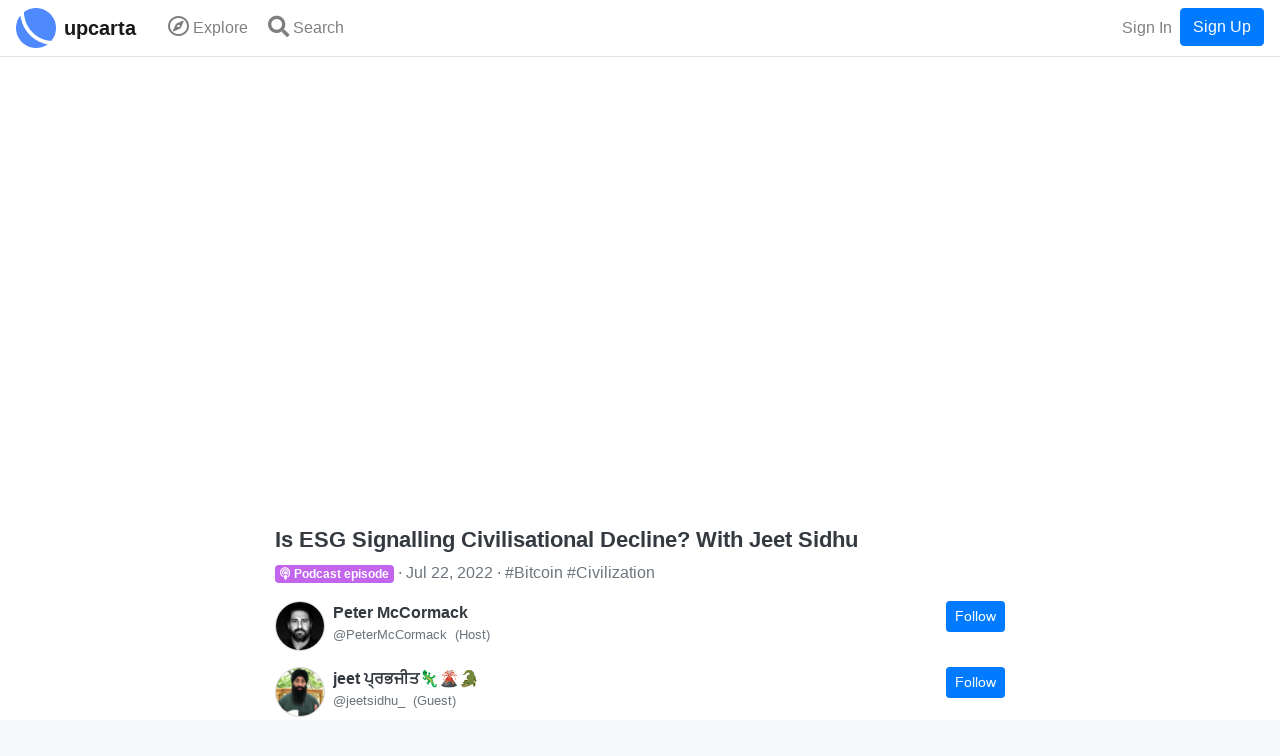

--- FILE ---
content_type: text/html; charset=utf-8
request_url: https://www.upcarta.com/resources/61236-is-esg-signalling-civilisational-decline-with-jeet-sidhu
body_size: 7654
content:
<!DOCTYPE html>
<html lang="en">
  <head>
    <meta charset="utf-8">
    <meta http-equiv="X-UA-Compatible" content="IE=edge">
    <meta name="viewport" content="width=device-width, initial-scale=1.0">
    <title>Is ESG Signalling Civilisational Decline? With Jeet Sidhu | podcast episode by Peter McCormack, jeet ਪ੍ਰਭਜੀਤ🦎🌋🐊 - Upcarta</title>

    <meta name="description" content="2 recommenders | 2 mentions | SHOW NOTES:
https://www.whatbitcoindid.com/podcast/is-esg-signalling-civilisational-decline

In this interview, I talk to Jeet Sidhu and we discuss whether the promotion of obviously deficient ESG standards is a signal of a wider societal malaise: decivilisation, overregulation, political incompetence and consistent policy failures. Is human flourishing on the ropes?

THIS EPISODE’S SPONSORS:
Gemini - https://www.gemini.com/
Cake Wallet - https://cakewallet.com/
BlockFi - https://blockfi.com/peter
Pacific Bitcoin - http://pacificbitcoin.la/
Ledger - https://www.ledger.com/
Compass Mining - https://compassmining.io/
BCB Group - https://hubs.ly/Q011cb730

TIMESTAMPS:
00:00:00 Introduction
00:04:29 The climate change debate, and inertia caused by policy
00:12:30 Decivilisation: loss of accumulated knowledge and overregulation 
00:23:55 The right amount of regulation
00:41:03 The absence of competence
00:51:40 ESG origins; commercial elites versus political elites 
01:02:42 Where ESG has gone wrong
01:11:46 The nuclear argument; failure of social policy interventions
01:22:40 Externalities of energy production
01:37:38 Social risk in the human-flourishing debate

WHERE TO FIND THE SHOW:
→ My website: https://www.whatbitcoindid.com/podcast/
→ iTunes: https://apple.co/2OOlzVV
→ Spotify: https://spoti.fi/2ygc4W1
→ Stitcher: https://bit.ly/2IQO8fX
→ SoundCloud: https://bit.ly/2CGSVQR
→ YouTube: https://bit.ly/3nyi9Ez
→ TuneIn: https://bit.ly/2ywystr

LISTEN TO OLD EPISODES:
→ By guest: https://www.whatbitcoindid.com/guests/
→ By topic: https://www.whatbitcoindid.com/topics/
→ Transcriptions: https://www.whatbitcoindid.com/transcriptions/

SUPPORT THE SHOW:
→ https://www.whatbitcoindid.com/sponsorship/
→ Become a Patron: https://www.patreon.com/whatbitcoindid/
→ Subscribe on iTunes
→ Leave a review on iTunes
→ Share the show out with your friends and family on social media
→ Drop me a line on hello@whatbitcoindid.com

WHERE TO FOLLOW ME:
→ Twitter: https://twitter.com/whatbitcoindid/
→ Medium: https://medium.com/@whatbitcoindid/
→ Instagram: http://instagram.com/whatbitcoindid/
→ Facebook: https://www.facebook.com/whatbitcoindid/
→ YouTube: https://www.youtube.com/whatbitcoindidpodcast
→ Website: https://www.whatbitcoindid.com/
→ Email list: https://www.whatbitcoindid.com/subscribe/

LEARN ABOUT BITCOIN:
→ Step by Step Guide: https://www.whatbitcoindid.com/beginners-guide
→ Training: https://www.whatbitcoindid.com/training/
→ Resources: https://www.whatbitcoindid.com/resources/

#Bitcoin #Finance #Economics

****
 
“Nick Szabo has this concept of social scalability, we may come from different areas and have totally different interests, but we can both use the internet and we can both use Bitcoin; there’s no part of using Bitcoin that requires you to embrace my values.”
— Jeet Sidhu

In this interview, I talk to Jeet Sidhu and we discuss whether the promotion of obviously deficient ESG standards is a signal of a wider societal malaise: decivilisation, overregulation, political incompetence and consistent policy failures. Is human flourishing on the ropes?   

- - - - 

Environmental, social, and corporate governance (ESG) is a framework that was established by the UN in coordination with financial institutions in 2004. It was an attempt to expand the boundaries of the Friedman doctrine, which limits the social responsibility of businesses to increasing shareholder value. ESG essentially seeks to introduce altruistic goals for businesses.

The business community&#39;s reaction has been both rational and ironic: it has sought to use and capture ESG to maximise profits for shareholders. According to Bloomberg, ESG is the fastest growing asset management class, which is expected to exceed $50 trillion in value this year. Yet, according to EY, ESG is confusing, opaque, and subject to rampant greenwashing.

Is this exploitation of a worthy initiative an isolated anomaly that can be corrected? Or, is it evidence of a wider and more malevolent decline in society? The reality is that this isn’t the only major fault within our systems. Everyone is aware of the soft corruption of competence and the hard corruption of honesty. These have cascaded and infected our institutions. 

We now live in a world that has exploited and tainted progressive language: selfish designs are hidden behind worthy declarations. We have rejected hard truths in return for expedient fiction. To what end? Are we more resilient? Do we have more efficient systems? Is society fairer? Seemingly not. This seems like an existential decline. Now is the time for honest new ideas.">
    <meta property="og:image" content="https://dzxvl9yos1z5q.cloudfront.net/uploads/contents/images/61236/thumb.png?v=63825715734">

      <meta name="twitter:card" content="summary">
      <meta property="twitter:title" content="Is ESG Signalling Civilisational Decline? With Jeet Sidhu | podcast episode by Peter McCormack, jeet ਪ੍ਰਭਜੀਤ🦎🌋🐊">


      <meta property="twitter:description" content="2 recommenders | 2 mentions | SHOW NOTES:
https://www.whatbitcoindid.com/podcast/is-esg-signalling-civilisational-decline

In this interview, I talk to Jeet Sidhu and we discuss whether the promotion of obviously deficient ESG standards is a signal of a wider societal malaise: decivilisation, overregulation, political incompetence and consistent policy failures. Is human flourishing on the ropes?

THIS EPISODE’S SPONSORS:
Gemini - https://www.gemini.com/
Cake Wallet - https://cakewallet.com/
BlockFi - https://blockfi.com/peter
Pacific Bitcoin - http://pacificbitcoin.la/
Ledger - https://www.ledger.com/
Compass Mining - https://compassmining.io/
BCB Group - https://hubs.ly/Q011cb730

TIMESTAMPS:
00:00:00 Introduction
00:04:29 The climate change debate, and inertia caused by policy
00:12:30 Decivilisation: loss of accumulated knowledge and overregulation 
00:23:55 The right amount of regulation
00:41:03 The absence of competence
00:51:40 ESG origins; commercial elites versus political elites 
01:02:42 Where ESG has gone wrong
01:11:46 The nuclear argument; failure of social policy interventions
01:22:40 Externalities of energy production
01:37:38 Social risk in the human-flourishing debate

WHERE TO FIND THE SHOW:
→ My website: https://www.whatbitcoindid.com/podcast/
→ iTunes: https://apple.co/2OOlzVV
→ Spotify: https://spoti.fi/2ygc4W1
→ Stitcher: https://bit.ly/2IQO8fX
→ SoundCloud: https://bit.ly/2CGSVQR
→ YouTube: https://bit.ly/3nyi9Ez
→ TuneIn: https://bit.ly/2ywystr

LISTEN TO OLD EPISODES:
→ By guest: https://www.whatbitcoindid.com/guests/
→ By topic: https://www.whatbitcoindid.com/topics/
→ Transcriptions: https://www.whatbitcoindid.com/transcriptions/

SUPPORT THE SHOW:
→ https://www.whatbitcoindid.com/sponsorship/
→ Become a Patron: https://www.patreon.com/whatbitcoindid/
→ Subscribe on iTunes
→ Leave a review on iTunes
→ Share the show out with your friends and family on social media
→ Drop me a line on hello@whatbitcoindid.com

WHERE TO FOLLOW ME:
→ Twitter: https://twitter.com/whatbitcoindid/
→ Medium: https://medium.com/@whatbitcoindid/
→ Instagram: http://instagram.com/whatbitcoindid/
→ Facebook: https://www.facebook.com/whatbitcoindid/
→ YouTube: https://www.youtube.com/whatbitcoindidpodcast
→ Website: https://www.whatbitcoindid.com/
→ Email list: https://www.whatbitcoindid.com/subscribe/

LEARN ABOUT BITCOIN:
→ Step by Step Guide: https://www.whatbitcoindid.com/beginners-guide
→ Training: https://www.whatbitcoindid.com/training/
→ Resources: https://www.whatbitcoindid.com/resources/

#Bitcoin #Finance #Economics

****
 
“Nick Szabo has this concept of social scalability, we may come from different areas and have totally different interests, but we can both use the internet and we can both use Bitcoin; there’s no part of using Bitcoin that requires you to embrace my values.”
— Jeet Sidhu

In this interview, I talk to Jeet Sidhu and we discuss whether the promotion of obviously deficient ESG standards is a signal of a wider societal malaise: decivilisation, overregulation, political incompetence and consistent policy failures. Is human flourishing on the ropes?   

- - - - 

Environmental, social, and corporate governance (ESG) is a framework that was established by the UN in coordination with financial institutions in 2004. It was an attempt to expand the boundaries of the Friedman doctrine, which limits the social responsibility of businesses to increasing shareholder value. ESG essentially seeks to introduce altruistic goals for businesses.

The business community&#39;s reaction has been both rational and ironic: it has sought to use and capture ESG to maximise profits for shareholders. According to Bloomberg, ESG is the fastest growing asset management class, which is expected to exceed $50 trillion in value this year. Yet, according to EY, ESG is confusing, opaque, and subject to rampant greenwashing.

Is this exploitation of a worthy initiative an isolated anomaly that can be corrected? Or, is it evidence of a wider and more malevolent decline in society? The reality is that this isn’t the only major fault within our systems. Everyone is aware of the soft corruption of competence and the hard corruption of honesty. These have cascaded and infected our institutions. 

We now live in a world that has exploited and tainted progressive language: selfish designs are hidden behind worthy declarations. We have rejected hard truths in return for expedient fiction. To what end? Are we more resilient? Do we have more efficient systems? Is society fairer? Seemingly not. This seems like an existential decline. Now is the time for honest new ideas.">


      <meta property="twitter:image" content="https://dzxvl9yos1z5q.cloudfront.net/uploads/contents/images/61236/thumb.png?v=63825715734">

    <link phx-track-static rel="stylesheet" href="/assets/app-5b9d03ae2e00a3249eefa1ec6c00afef.css?vsn=d">

    <link rel="apple-touch-icon" sizes="57x57" href="/apple-icon-57x57.png">
    <link rel="apple-touch-icon" sizes="60x60" href="/apple-icon-60x60.png">
    <link rel="apple-touch-icon" sizes="72x72" href="/apple-icon-72x72.png">
    <link rel="apple-touch-icon" sizes="76x76" href="/apple-icon-76x76.png">
    <link rel="apple-touch-icon" sizes="114x114" href="/apple-icon-114x114.png">
    <link rel="apple-touch-icon" sizes="120x120" href="/apple-icon-120x120.png">
    <link rel="apple-touch-icon" sizes="144x144" href="/apple-icon-144x144.png">
    <link rel="apple-touch-icon" sizes="152x152" href="/apple-icon-152x152.png">
    <link rel="apple-touch-icon" sizes="180x180" href="/apple-icon-180x180.png">
    <link rel="icon" type="image/png" sizes="192x192" href="/android-icon-192x192.png">
    <link rel="icon" type="image/png" sizes="32x32" href="/favicon-32x32.png">
    <link rel="icon" type="image/png" sizes="96x96" href="/favicon-96x96.png">
    <link rel="icon" type="image/png" sizes="16x16" href="/favicon-16x16.png">
    <link rel="manifest" href="/manifest.json">
    <meta name="msapplication-TileColor" content="#ffffff">
    <meta name="msapplication-TileImage" content="/ms-icon-144x144.png">
    <meta name="theme-color" content="#ffffff">
<meta content="QgIENjgmMhZXDSJFPH4RRwMfKiocFD5zt6IduDdS1hv7m8i5khCNd9pA" name="csrf-token">
    <!-- Google Tag Manager -->
    <script>(function(w,d,s,l,i){w[l]=w[l]||[];w[l].push({'gtm.start':
    new Date().getTime(),event:'gtm.js'});var f=d.getElementsByTagName(s)[0],
    j=d.createElement(s),dl=l!='dataLayer'?'&l='+l:'';j.async=true;j.src=
    'https://www.googletagmanager.com/gtm.js?id='+i+dl;f.parentNode.insertBefore(j,f);
    })(window,document,'script','dataLayer','GTM-PJWXW8M');</script>
    <!-- End Google Tag Manager -->

    <script src="https://kit.fontawesome.com/13308f534b.js" crossorigin="anonymous"></script>

  </head>

  <body class="bg-light" id="app">

    <!-- Google Tag Manager (noscript) -->
    <noscript><iframe src="https://www.googletagmanager.com/ns.html?id=GTM-PJWXW8M" height="0" width="0" style="display:none;visibility:hidden"></iframe></noscript>
    <!-- End Google Tag Manager (noscript) -->
<div data-phx-main data-phx-session="SFMyNTY.[base64].76bl515wGZC1J57zKThHADfW-VzONtZc1poXZD3c3ZI" data-phx-static="SFMyNTY.g2gDaAJhBXQAAAADdwJpZG0AAAAUcGh4LUdJYTdxNFJkdS1wYlJYcmh3CmFzc2lnbl9uZXdsAAAAAXcMY3VycmVudF91c2VyancFZmxhc2h0AAAAAG4GALxDqXubAWIAAVGA.Y5Z3cl3n4jb1XPgGopsrzeLQa6t2PXcdD3TBLtMXvfg" id="phx-GIa7q4Rdu-pbRXrh"><wrapper class="d-flex flex-column min-vh-100">
  <header>
    <nav class="navbar navbar-expand navbar-light fixed-top border-bottom bg-white justify-content-between">
      <a href="/" data-phx-link="redirect" data-phx-link-state="push" class="mr-3 mr-sm-2">
        <img src="https://d2pkquu5nyzauv.cloudfront.net/images/upcarta_logo-adf5442dc525a85f03343d2f223d0e66.png?vsn=d" height="40" width="40" class="">
      </a>
      <a href="/" data-phx-link="redirect" data-phx-link-state="push" class="navbar-brand mr-4 pt-0 pb-0 d-none d-sm-inline-block">
        <span style="font-size: 20px;font-weight: 600;">upcarta</span>
      </a>

      <div class="d-flex flex-row order-3">

        <button class="navbar-toggler order-3 " type="button" data-toggle="collapse" data-target="#navbarCollapse" aria-controls="navbarCollapse" aria-expanded="false" aria-label="Toggle navigation">
          <span class="navbar-toggler-icon"></span>
        </button>

        <ul class="navbar-nav order-2 flex-row flex-nowrap ml-auto">

            <li class="nav-item">
<a class="nav-link" href="/signin">Sign In</a>
            </li>
            <li class="nav-item">
<a class="btn btn-primary" href="/signup">Sign Up</a>
            </li>

        </ul>

      </div>

      <div class="collapse navbar-collapse order-2" id="navbarCollapse">

        <ul class="navbar-nav mr-auto">

          <li class="nav-item mr-2 mr-sm-1 "> 
            <a href="/explore" data-phx-link="redirect" data-phx-link-state="push" class="nav-link">
              <i class='far fa-compass fa-lg'></i> <span class="d-none d-md-inline-block">Explore</span>
            </a>

          </li>

          <li class="nav-item ">
            <a class="nav-link" href="#" phx-click="open_search">
              <i class="fas fa-search fa-lg"></i> <span class="d-none d-md-inline-block">Search</span>
            </a>
          </li>
        </ul>

      </div>

    </nav>
  </header>

  <main role="main" class="flex-fill mb-5">
    <div class="">








































<div class="container-fluid pr-0 pl-0" id="content-view-61236">
  
    <div class="page-header bg-white border-bottom">
      <div class="container-md container-fluid">
        <div class="row text-dark">
          <div class="col-lg-8 offset-lg-2">
            <div class="d-flex flex-column">

  
    <div id="content_embeds_61236" phx-update="ignore" class="relative">
      <div class="mb-3">
        <div class="">

    <!-- embed youtube -->
    <!--<h5>Watch on Youtube</h5>-->
    <div class="iframe-wrapper" phx-hook="LoadIframe" id="content_link_iframe_wrapper_105494">
      <div class="embed-responsive embed-responsive-16by9">
        <iframe id="content_link_iframe_105494" class="embed-responsive-item" loading="lazy" src="https://www.youtube.com/embed/beunGJwApJw" frameborder="0" allow="accelerometer; autoplay; encrypted-media; gyroscope; picture-in-picture" allowfullscreen></iframe>
      </div>
    </div>

</div>
      </div>
    </div>
  

  <div class="d-flex flex-md-row flex-column mb-3">
    
    <div class="d-flex flex-column flex-fill">
      <div><h4>Is ESG Signalling Civilisational Decline? With Jeet Sidhu</h4></div>
      <div class="mb-3">
        <ul class="custom-list text-secondary mb-0">
          
            <li class="custom-list-inline mt-1 mb-1">
              <span class=" badge badge-primary badge-podcast_episode"><i class="fas fa-podcast"></i> Podcast episode</span>
            </li>
          
          
            <li class="custom-list-inline">
              <span class="d-inline-block">Jul 22, 2022</span>
            </li>
          
          
            <li class="custom-list-inline text-decoration-none">
              
                <a href="/topics/bitcoin" data-phx-link="redirect" data-phx-link-state="push" class="text-decoration-none text-secondary d-inline-block">
                  #Bitcoin
                </a>
              
                <a href="/topics/civilization" data-phx-link="redirect" data-phx-link-state="push" class="text-decoration-none text-secondary d-inline-block">
                  #Civilization
                </a>
              
            </li>
          
        </ul>
      </div>
      
      <div class="">
        
          <div id="entity_570" class="mb-3 text-dark d-flex">
  <div class="d-flex flex-fill">
    <div class="mr-2">
      
        <a href="/profile/PeterMcCormack" data-phx-link="redirect" data-phx-link-state="push" class="text-decoration-none">
          <img src="https://dzxvl9yos1z5q.cloudfront.net/uploads/avatars/570/small.png?v=63751323805" class="avatar-mid">
        </a>
      
    </div>
    <div class="d-flex flex-column flex-fill">
      <div class="d-flex justify-content-between">
        
          <a href="/profile/PeterMcCormack" data-phx-link="redirect" data-phx-link-state="push" class="text-decoration-none text-dark">
            <div class="d-flex flex-column">
              <div class="overflow-text-1x"><b>Peter McCormack</b></div>
              <div class="d-flex flex-row overflow-text-1x">
                <div class="text-secondary small">@PeterMcCormack</div>
                
              
                <div class="text-secondary small ml-2">(Host)</div>
              
            
              </div>
            </div>
          </a>
        
        
          <div>
            <button class="btn btn-primary btn-sm ml-md-1" phx-click="login" phx-value-login-resource="follow_profile" phx-value-login-id="PeterMcCormack">Follow</button>
          </div>
        
      </div>
      <div class="d-flex">
        <div class="text-secondary overflow-text-1x small text-break break-text"></div>
      </div>
    </div>
  </div>
</div>
        
          <div id="entity_8357" class="mb-3 text-dark d-flex">
  <div class="d-flex flex-fill">
    <div class="mr-2">
      
        <a href="/profile/jeetsidhu_" data-phx-link="redirect" data-phx-link-state="push" class="text-decoration-none">
          <img src="https://dzxvl9yos1z5q.cloudfront.net/uploads/avatars/8357/small.png?v=63813031746" class="avatar-mid">
        </a>
      
    </div>
    <div class="d-flex flex-column flex-fill">
      <div class="d-flex justify-content-between">
        
          <a href="/profile/jeetsidhu_" data-phx-link="redirect" data-phx-link-state="push" class="text-decoration-none text-dark">
            <div class="d-flex flex-column">
              <div class="overflow-text-1x"><b>jeet ਪ੍ਰਭਜੀਤ🦎🌋🐊</b></div>
              <div class="d-flex flex-row overflow-text-1x">
                <div class="text-secondary small">@jeetsidhu_</div>
                
              
                <div class="text-secondary small ml-2">(Guest)</div>
              
            
              </div>
            </div>
          </a>
        
        
          <div>
            <button class="btn btn-primary btn-sm ml-md-1" phx-click="login" phx-value-login-resource="follow_profile" phx-value-login-id="jeetsidhu_">Follow</button>
          </div>
        
      </div>
      <div class="d-flex">
        <div class="text-secondary overflow-text-1x small text-break break-text"></div>
      </div>
    </div>
  </div>
</div>
        
      </div>
    </div>
  </div>

  <div class="d-none">
    <div class="d-flex flex-wrap text-break break-text mb-3">
      <a href="/refer/El33HDXO_gohA5QC" target="_blank" class="btn btn-sm btn-outline-primary d-flex mr-2">
        <div class="d-flex flex-row align-items-center">
          
          <div class="d-flex mr-1"><i class="fab fa-youtube "></i></div>
          <div class="d-flex align-items-center">
            www.youtube.com
            <i class="fas fa-external-link-alt ml-1 fa-sm"></i>
          </div>
        </div>
      </a>
    </div>
  </div>

  
    
      <div class="row mb-3">
        
        
          <div class="col-sm-6 content-link-action">
            <div class="">
  <a href="/refer/El33HDXO_gohA5QC" target="_blank" class="btn btn-light border btn-block btn-content-link overflow-text-2x">
    <div class="d-flex justify-content-between align-items-center">
      <div class="d-flex align-items-center flex-row">
        <div>
          <i class="fab fa-youtube brand-youtube fa-2x mr-1 fa-fw"></i>
        </div>
        <div class="d-flex flex-column">
          <div class="d-flex justify-content-start">
            <div class="text-wrap">
              
              
                Watch on Youtube

              
            </div>
          </div>
          <div class="small d-flex flex-row justify-content-start">
            <div class="overflow-text-1x">
              
                
                  <span class="mr-2"><i class="fas fa-thumbs-up"></i> 18</span>
                
                
                  <span class=""><i class="fas fa-clock"></i> 113 min</span>
                

              
            </div>
          </div>
        </div>
      </div>
      <div class="">
        <i class="fas fa-external-link-alt fa-sm"></i>
      </div>
    </div>
  </a>
</div>
          </div>
        
      </div>
    
  

  

  <div class="d-flex flex-row flex-wrap small">
    
      <div class="mr-3">
        <a href="/resources/61236-is-esg-signalling-civilisational-decline-with-jeet-sidhu/recommenders" data-phx-link="redirect" data-phx-link-state="push" class="text-decoration-none text-dark">
          <span class="font-weight-bolder">2</span>
          <span>Recommenders</span>
        </a>
      </div>
    
    
      <div class="mr-3">
        <a href="/resources/61236-is-esg-signalling-civilisational-decline-with-jeet-sidhu/mentions" data-phx-link="redirect" data-phx-link-state="push" class="text-decoration-none text-dark">
          <span class="font-weight-bolder">2</span>
          <span>Mentions</span>
        </a>
      </div>
    
    
    
    
      <div class="mr-3 d-none">
        <!--
        <.link class="text-decoration-none text-dark" navigate={Routes.app_content_new_show_path(@socket, :notes, @content)}>
          <span class="font-weight-bolder">0</span>
          <span>Notes</span>
        </.link>
        -->
      </div>
    
  </div>

  
    <div class="text-dark text-break break-text mt-3">
      <div class="text-break break-text">
  
    <div id="text_less_section_entity_description">
      <span class="mr-1">SHOW NOTES:
https://www.whatbitcoindid.com/podcast/is-esg-signalling-civilisational-decline

In this interview, I talk to Jeet Sidhu and we discuss whether the promotion of obviousl...</span>
      <a href="#" class="text-decoration-none text-secondary" phx-click="[[&quot;hide&quot;,{&quot;time&quot;:200,&quot;to&quot;:&quot;#text_less_section_entity_description&quot;,&quot;transition&quot;:[[],[],[]]}],[&quot;show&quot;,{&quot;display&quot;:null,&quot;time&quot;:200,&quot;to&quot;:&quot;#text_more_section_entity_description&quot;,&quot;transition&quot;:[[],[],[]]}]]">
        Show More
      </a>
    </div>
    <div style="display: none;" id="text_more_section_entity_description">
      <div id="text_section_entity_description" phx-hook="HTMLText">
        <p>SHOW NOTES:<br>
https://www.whatbitcoindid.com/podcast/is-esg-signalling-civilisational-decline</p>
<p>In this interview, I talk to Jeet Sidhu and we discuss whether the promotion of obviously deficient ESG standards is a signal of a wider societal malaise: decivilisation, overregulation, political incompetence and consistent policy failures. Is human flourishing on the ropes?</p>
<p>THIS EPISODE’S SPONSORS:<br>
Gemini - https://www.gemini.com/<br>
Cake Wallet - https://cakewallet.com/<br>
BlockFi - https://blockfi.com/peter<br>
Pacific Bitcoin - http://pacificbitcoin.la/<br>
Ledger - https://www.ledger.com/<br>
Compass Mining - https://compassmining.io/<br>
BCB Group - https://hubs.ly/Q011cb730</p>
<p>TIMESTAMPS:<br>
00:00:00 Introduction<br>
00:04:29 The climate change debate, and inertia caused by policy<br>
00:12:30 Decivilisation: loss of accumulated knowledge and overregulation <br>
00:23:55 The right amount of regulation<br>
00:41:03 The absence of competence<br>
00:51:40 ESG origins; commercial elites versus political elites <br>
01:02:42 Where ESG has gone wrong<br>
01:11:46 The nuclear argument; failure of social policy interventions<br>
01:22:40 Externalities of energy production<br>
01:37:38 Social risk in the human-flourishing debate</p>
<p>WHERE TO FIND THE SHOW:<br>
→ My website: https://www.whatbitcoindid.com/podcast/<br>
→ iTunes: https://apple.co/2OOlzVV<br>
→ Spotify: https://spoti.fi/2ygc4W1<br>
→ Stitcher: https://bit.ly/2IQO8fX<br>
→ SoundCloud: https://bit.ly/2CGSVQR<br>
→ YouTube: https://bit.ly/3nyi9Ez<br>
→ TuneIn: https://bit.ly/2ywystr</p>
<p>LISTEN TO OLD EPISODES:<br>
→ By guest: https://www.whatbitcoindid.com/guests/<br>
→ By topic: https://www.whatbitcoindid.com/topics/<br>
→ Transcriptions: https://www.whatbitcoindid.com/transcriptions/</p>
<p>SUPPORT THE SHOW:<br>
→ https://www.whatbitcoindid.com/sponsorship/<br>
→ Become a Patron: https://www.patreon.com/whatbitcoindid/<br>
→ Subscribe on iTunes<br>
→ Leave a review on iTunes<br>
→ Share the show out with your friends and family on social media<br>
→ Drop me a line on hello@whatbitcoindid.com</p>
<p>WHERE TO FOLLOW ME:<br>
→ Twitter: https://twitter.com/whatbitcoindid/<br>
→ Medium: https://medium.com/@whatbitcoindid/<br>
→ Instagram: http://instagram.com/whatbitcoindid/<br>
→ Facebook: https://www.facebook.com/whatbitcoindid/<br>
→ YouTube: https://www.youtube.com/whatbitcoindidpodcast<br>
→ Website: https://www.whatbitcoindid.com/<br>
→ Email list: https://www.whatbitcoindid.com/subscribe/</p>
<p>LEARN ABOUT BITCOIN:<br>
→ Step by Step Guide: https://www.whatbitcoindid.com/beginners-guide<br>
→ Training: https://www.whatbitcoindid.com/training/<br>
→ Resources: https://www.whatbitcoindid.com/resources/</p>
<p>#Bitcoin #Finance #Economics</p>
<p>****<br>
 <br>
“Nick Szabo has this concept of social scalability, we may come from different areas and have totally different interests, but we can both use the internet and we can both use Bitcoin; there’s no part of using Bitcoin that requires you to embrace my values.”<br>
— Jeet Sidhu</p>
<p>In this interview, I talk to Jeet Sidhu and we discuss whether the promotion of obviously deficient ESG standards is a signal of a wider societal malaise: decivilisation, overregulation, political incompetence and consistent policy failures. Is human flourishing on the ropes?   </p>
<p>- - - - </p>
<p>Environmental, social, and corporate governance (ESG) is a framework that was established by the UN in coordination with financial institutions in 2004. It was an attempt to expand the boundaries of the Friedman doctrine, which limits the social responsibility of businesses to increasing shareholder value. ESG essentially seeks to introduce altruistic goals for businesses.</p>
<p>The business community&#39;s reaction has been both rational and ironic: it has sought to use and capture ESG to maximise profits for shareholders. According to Bloomberg, ESG is the fastest growing asset management class, which is expected to exceed $50 trillion in value this year. Yet, according to EY, ESG is confusing, opaque, and subject to rampant greenwashing.</p>
<p>Is this exploitation of a worthy initiative an isolated anomaly that can be corrected? Or, is it evidence of a wider and more malevolent decline in society? The reality is that this isn’t the only major fault within our systems. Everyone is aware of the soft corruption of competence and the hard corruption of honesty. These have cascaded and infected our institutions. </p>
<p>We now live in a world that has exploited and tainted progressive language: selfish designs are hidden behind worthy declarations. We have rejected hard truths in return for expedient fiction. To what end? Are we more resilient? Do we have more efficient systems? Is society fairer? Seemingly not. This seems like an existential decline. Now is the time for honest new ideas.</p>

      </div>
      <a href="#" class="text-decoration-none text-secondary" phx-click="[[&quot;hide&quot;,{&quot;time&quot;:200,&quot;to&quot;:&quot;#text_more_section_entity_description&quot;,&quot;transition&quot;:[[],[],[]]}],[&quot;show&quot;,{&quot;display&quot;:null,&quot;time&quot;:200,&quot;to&quot;:&quot;#text_less_section_entity_description&quot;,&quot;transition&quot;:[[],[],[]]}]]">
        Show Less
      </a>
    </div>
  
</div>
    </div>
  

  

  <div class="d-flex btn-toolbar mt-1 mb-3">
    

      <div class="mr-3 mt-2 d-none">
        <a href="#" class="text-decoration-none text-dark" phx-click="login" phx-value-login-id="61236" phx-value-login-resource="post">
          <div class="d-flex flex-column justify-content-center align-items-center">
            <div><button class="btn btn-lg btn-light btn-circle btn-outline btn-content-action" phx-hook="Tooltip" data-title="Quick Recommend" data-toggle="tooltiplv" data-placement="bottom" id="quick_reco_tooltip"><i class="far fa-star"></i></button></div>
            <div class="small d-none">Recommend</div>
          </div>
        </a>
      </div>

      <div class="mr-3 mt-2">
        <a href="#" class="text-decoration-none text-dark" phx-click="login" phx-value-login-id="61236" phx-value-login-resource="post">
          <div class="d-flex flex-column justify-content-center align-items-center">
            <div><button class="btn btn-lg btn-light btn-circle btn-outline btn-content-action" phx-hook="Tooltip" data-title="Share in a Post" data-toggle="tooltiplv" data-placement="bottom" id="post_tooltip"><i class="far fa-edit"></i></button></div>
            <div class="small d-none">Post</div>
          </div>
        </a>
      </div>
      <div class="mr-3 mt-2">
        <a href="#" class="text-decoration-none text-dark" phx-click="login" phx-value-login-id="61236" phx-value-login-resource="save_content">
          <div class="d-flex flex-column justify-content-center align-items-center">
            <div><button class="btn btn-lg btn-light btn-circle btn-outline btn-content-action" phx-hook="Tooltip" data-title="Save for Later" data-toggle="tooltiplv" data-placement="bottom" id="save_tooltip"><i class="far fa-bookmark"></i></button></div>
            <div class="d-none small">Save</div>
          </div>
        </a>
      </div>
      <div class="mr-3 mt-2">
        <a href="#" class="text-decoration-none text-dark" phx-click="login" phx-value-login-id="61236" phx-value-login-resource="complete_content">
          <div class="d-flex flex-column justify-content-center align-items-center">
            <div><button class="btn btn-lg btn-light btn-circle btn-outline btn-content-action" phx-hook="Tooltip" data-title="Mark as Completed" data-toggle="tooltiplv" data-placement="bottom" id="complete_tooltip"><i class="fas fa-check"></i></button></div>
            <div class="d-none small">Complete</div>
          </div>
        </a>
      </div>
      <div class="mr-3 mt-2">
        <a href="#" class="text-decoration-none text-dark" phx-click="login" phx-value-login-id="61236" phx-value-login-resource="add_content_to_collection">
          <div class="d-flex flex-column justify-content-center align-items-center">
            <div><button class="btn btn-lg btn-light btn-circle btn-outline btn-content-action" phx-hook="Tooltip" data-title="Add to Collection" data-toggle="tooltiplv" data-placement="bottom" id="collect_tooltip"><i class="fas fa-list"></i></button></div>
            <div class="d-none small">Collect</div>
          </div>
        </a>
      </div>
    
  </div>
</div>
          </div>
        </div>
      </div>
    </div>

    <div class="container-md">
      <div class="row text-dark">
        <div class="col-lg-8 offset-lg-2">
          <div>
  

  

  <div class="d-flex justify-content-between mt-5 align-items-center">
    <h6 class="text-dark">Mentions</h6>
    
      <a href="/resources/61236-is-esg-signalling-civilisational-decline-with-jeet-sidhu/mentions" data-phx-link="redirect" data-phx-link-state="push" class="text-decoration-none text-primary">
        <span>See All</span>
      </a>
    
  </div>
  
    
      <div class="card mb-3">
        <div class="card-body">
          <div class="">
  
    
    <div class="d-flex justify-content-between text-dark">
      <div class="d-flex align-items-start flex-row">
        <div class="d-flex mr-2">
          
            <a href="/profile/AllenFarrington" data-phx-link="redirect" data-phx-link-state="push" class="text-decoration-none">
              <img src="https://dzxvl9yos1z5q.cloudfront.net/uploads/avatars/880/small.png?v=63753594560" class="avatar-mid">
            </a>
          
        </div>

        <div class="d-flex flex-column">
          <div class="font-weight-bolder">
            
              <a href="/profile/AllenFarrington" data-phx-link="redirect" data-phx-link-state="push" class="text-decoration-none text-dark">
                Allen Farrington <span class="text-decoration-none text-secondary small">@AllenFarrington</span>
              </a>
            
            
              <span class="text-secondary small">
                ·
                <span class="text-secondary small">Jul 23, 2022</span>
              </span>
            
          </div>
          <div class="d-flex flex-row align-items-center">
            <ul class="custom-list mb-0 text-secondary">
              
                <li class="text-secondary custom-list-inline">
                  
      <span class="small">Post</span>
  
                </li>
              
              
              
                <li class="text-secondary custom-list-inline small">
                  
                    From <span>
  Twitter
</span>
                  
                  <a href="https://twitter.com/allenf32/status/1550912877317574657" target="_blank" class="text-secondary text-decoration-none small">
  <i class="fab fa-twitter"></i>
</a>
                </li>
              
            </ul>
          </div>
        </div>
      </div>
      
    </div>
    
        
          <a href="/posts/22613" data-phx-link="redirect" data-phx-link-state="push" class="text-decoration-none text-dark">
            <div class="mt-3">
              spotify flashing me the &quot;this episode is especially good&quot; teaser.  good job (in advance) @jeetsidhu_ 😂
            </div>
          </a>
        
      

    
  
</div>
        </div>
      </div>
    
      <div class="card mb-3">
        <div class="card-body">
          <div class="">
  
    
    <div class="d-flex justify-content-between text-dark">
      <div class="d-flex align-items-start flex-row">
        <div class="d-flex mr-2">
          
            <a href="/profile/MichaelGoldstein" data-phx-link="redirect" data-phx-link-state="push" class="text-decoration-none">
              <img src="https://dzxvl9yos1z5q.cloudfront.net/uploads/avatars/1003/small.png?v=63754610279" class="avatar-mid">
            </a>
          
        </div>

        <div class="d-flex flex-column">
          <div class="font-weight-bolder">
            
              <a href="/profile/MichaelGoldstein" data-phx-link="redirect" data-phx-link-state="push" class="text-decoration-none text-dark">
                Michael Goldstein <span class="text-decoration-none text-secondary small">@MichaelGoldstein</span>
              </a>
            
            
              <span class="text-secondary small">
                ·
                <span class="text-secondary small">Jul 23, 2022</span>
              </span>
            
          </div>
          <div class="d-flex flex-row align-items-center">
            <ul class="custom-list mb-0 text-secondary">
              
                <li class="text-secondary custom-list-inline">
                  
      <span class="small">Post</span>
  
                </li>
              
              
              
                <li class="text-secondary custom-list-inline small">
                  
                    From <span>
  Twitter
</span>
                  
                  <a href="https://twitter.com/bitstein/status/1550903679405867008" target="_blank" class="text-secondary text-decoration-none small">
  <i class="fab fa-twitter"></i>
</a>
                </li>
              
            </ul>
          </div>
        </div>
      </div>
      
    </div>
    
        
          <a href="/posts/22699" data-phx-link="redirect" data-phx-link-state="push" class="text-decoration-none text-dark">
            <div class="mt-3">
              This was a phenomenal episode. @jeetsidhu_ does a wonderful job articulating the sclerotic nature of our current regulatory regime and its bureaucracy. He signals a need to return to a frontier mindset of building, adapting, and sharing and accumulating knowledge.
            </div>
          </a>
        
      

    
  
</div>
        </div>
      </div>
    
  

  

  

  
</div>
        </div>
      </div>
    </div>
  

  
</div>




    </div>
  </main>

    <footer class="footer bg-light border-top mt-auto py-3">
      <div class="container text-secondary">

        <div class="d-flex justify-content-between flex-wrap">

          <div>
            <ul class="list-inline list-inline-card mb-0 pb-0 mr-2">
              <li class="list-inline-item">
                <span class="">upcarta &copy;2026<!--&nbsp;|--></span>
              </li>
              <li class="list-inline-item">

                  <a href="/" data-phx-link="redirect" data-phx-link-state="push" class="text-decoration-none text-secondary">Home</a>

              </li>
              <li class="list-inline-item">
                <a href="/about" data-phx-link="redirect" data-phx-link-state="push" class="text-decoration-none text-secondary">About</a>
              </li>

              <li class="list-inline-item">
                <a href="/terms" target="_blank" class="text-decoration-none text-secondary">
                  Terms
                </a>
              </li>
              <li class="list-inline-item">
                <a href="/privacy" target="_blank" class="text-decoration-none text-secondary">
                  Privacy
                </a>
              </li>
              <li class="list-inline-item">
                <a href="/cookies" target="_blank" class="text-decoration-none text-secondary">
                  Cookies
                </a>
              </li>

            </ul>
          </div>

          <div>
            <ul class="list-inline list-inline-card mb-0 pb-0">
              <li class="list-inline-item">
<a class="text-decoration-none text-secondary" href="https://twitter.com/upcarta" target="_blank">
                  <i class="fab fa-twitter text-dark"></i> @upcarta
</a>
              </li>
            </ul>
          </div>

        </div>

      </div>
    </footer>

</wrapper></div>
    <script defer phx-track-static type="text/javascript" src="/assets/app-1d0adc3cc04e0dd583381b3ca8c1aae1.js?vsn=d"></script>

  </body>
</html>

--- FILE ---
content_type: application/javascript
request_url: https://www.upcarta.com/assets/app-1d0adc3cc04e0dd583381b3ca8c1aae1.js?vsn=d
body_size: 106169
content:
(()=>{var xa=Object.create;var rs=Object.defineProperty;var Oa=Object.getOwnPropertyDescriptor;var Ia=Object.getOwnPropertyNames,ss=Object.getOwnPropertySymbols,La=Object.getPrototypeOf,Hs=Object.prototype.hasOwnProperty,mo=Object.prototype.propertyIsEnumerable;var yo=(e,i,s)=>i in e?rs(e,i,{enumerable:!0,configurable:!0,writable:!0,value:s}):e[i]=s,Mr=(e,i)=>{for(var s in i||(i={}))Hs.call(i,s)&&yo(e,s,i[s]);if(ss)for(var s of ss(i))mo.call(i,s)&&yo(e,s,i[s]);return e};var ka=e=>rs(e,"__esModule",{value:!0});var _o=(e,i)=>{var s={};for(var l in e)Hs.call(e,l)&&i.indexOf(l)<0&&(s[l]=e[l]);if(e!=null&&ss)for(var l of ss(e))i.indexOf(l)<0&&mo.call(e,l)&&(s[l]=e[l]);return s};var Hr=(e,i)=>()=>(i||e((i={exports:{}}).exports,i),i.exports);var Pa=(e,i,s)=>{if(i&&typeof i=="object"||typeof i=="function")for(let l of Ia(i))!Hs.call(e,l)&&l!=="default"&&rs(e,l,{get:()=>i[l],enumerable:!(s=Oa(i,l))||s.enumerable});return e},os=e=>Pa(ka(rs(e!=null?xa(La(e)):{},"default",e&&e.__esModule&&"default"in e?{get:()=>e.default,enumerable:!0}:{value:e,enumerable:!0})),e);var bo=Hr((js,Fs)=>{(function(e,i){typeof js=="object"&&typeof Fs!="undefined"?Fs.exports=i():typeof define=="function"&&define.amd?define(i):(e=e||self,e.Sortable=i())})(js,function(){"use strict";function e(y,d){var c=Object.keys(y);if(Object.getOwnPropertySymbols){var m=Object.getOwnPropertySymbols(y);d&&(m=m.filter(function(C){return Object.getOwnPropertyDescriptor(y,C).enumerable})),c.push.apply(c,m)}return c}function i(y){for(var d=1;d<arguments.length;d++){var c=arguments[d]!=null?arguments[d]:{};d%2?e(Object(c),!0).forEach(function(m){l(y,m,c[m])}):Object.getOwnPropertyDescriptors?Object.defineProperties(y,Object.getOwnPropertyDescriptors(c)):e(Object(c)).forEach(function(m){Object.defineProperty(y,m,Object.getOwnPropertyDescriptor(c,m))})}return y}function s(y){return typeof Symbol=="function"&&typeof Symbol.iterator=="symbol"?s=function(d){return typeof d}:s=function(d){return d&&typeof Symbol=="function"&&d.constructor===Symbol&&d!==Symbol.prototype?"symbol":typeof d},s(y)}function l(y,d,c){return d in y?Object.defineProperty(y,d,{value:c,enumerable:!0,configurable:!0,writable:!0}):y[d]=c,y}function r(){return r=Object.assign||function(y){for(var d=1;d<arguments.length;d++){var c=arguments[d];for(var m in c)Object.prototype.hasOwnProperty.call(c,m)&&(y[m]=c[m])}return y},r.apply(this,arguments)}function g(y,d){if(y==null)return{};var c={},m=Object.keys(y),C,P;for(P=0;P<m.length;P++)C=m[P],!(d.indexOf(C)>=0)&&(c[C]=y[C]);return c}function T(y,d){if(y==null)return{};var c=g(y,d),m,C;if(Object.getOwnPropertySymbols){var P=Object.getOwnPropertySymbols(y);for(C=0;C<P.length;C++)m=P[C],!(d.indexOf(m)>=0)&&(!Object.prototype.propertyIsEnumerable.call(y,m)||(c[m]=y[m]))}return c}function A(y){return L(y)||X(y)||J(y)||ae()}function L(y){if(Array.isArray(y))return me(y)}function X(y){if(typeof Symbol!="undefined"&&y[Symbol.iterator]!=null||y["@@iterator"]!=null)return Array.from(y)}function J(y,d){if(!!y){if(typeof y=="string")return me(y,d);var c=Object.prototype.toString.call(y).slice(8,-1);if(c==="Object"&&y.constructor&&(c=y.constructor.name),c==="Map"||c==="Set")return Array.from(y);if(c==="Arguments"||/^(?:Ui|I)nt(?:8|16|32)(?:Clamped)?Array$/.test(c))return me(y,d)}}function me(y,d){(d==null||d>y.length)&&(d=y.length);for(var c=0,m=new Array(d);c<d;c++)m[c]=y[c];return m}function ae(){throw new TypeError(`Invalid attempt to spread non-iterable instance.
In order to be iterable, non-array objects must have a [Symbol.iterator]() method.`)}var re="1.14.0";function oe(y){if(typeof window!="undefined"&&window.navigator)return!!navigator.userAgent.match(y)}var Le=oe(/(?:Trident.*rv[ :]?11\.|msie|iemobile|Windows Phone)/i),Ce=oe(/Edge/i),H=oe(/firefox/i),Ae=oe(/safari/i)&&!oe(/chrome/i)&&!oe(/android/i),st=oe(/iP(ad|od|hone)/i),bt=oe(/chrome/i)&&oe(/android/i),f={capture:!1,passive:!1};function Xe(y,d,c){y.addEventListener(d,c,!Le&&f)}function ke(y,d,c){y.removeEventListener(d,c,!Le&&f)}function ni(y,d){if(!!d){if(d[0]===">"&&(d=d.substring(1)),y)try{if(y.matches)return y.matches(d);if(y.msMatchesSelector)return y.msMatchesSelector(d);if(y.webkitMatchesSelector)return y.webkitMatchesSelector(d)}catch(c){return!1}return!1}}function Yt(y){return y.host&&y!==document&&y.host.nodeType?y.host:y.parentNode}function ut(y,d,c,m){if(y){c=c||document;do{if(d!=null&&(d[0]===">"?y.parentNode===c&&ni(y,d):ni(y,d))||m&&y===c)return y;if(y===c)break}while(y=Yt(y))}return null}var Ye=/\s+/g;function et(y,d,c){if(y&&d)if(y.classList)y.classList[c?"add":"remove"](d);else{var m=(" "+y.className+" ").replace(Ye," ").replace(" "+d+" "," ");y.className=(m+(c?" "+d:"")).replace(Ye," ")}}function _e(y,d,c){var m=y&&y.style;if(m){if(c===void 0)return document.defaultView&&document.defaultView.getComputedStyle?c=document.defaultView.getComputedStyle(y,""):y.currentStyle&&(c=y.currentStyle),d===void 0?c:c[d];!(d in m)&&d.indexOf("webkit")===-1&&(d="-webkit-"+d),m[d]=c+(typeof c=="string"?"":"px")}}function Gt(y,d){var c="";if(typeof y=="string")c=y;else do{var m=_e(y,"transform");m&&m!=="none"&&(c=m+" "+c)}while(!d&&(y=y.parentNode));var C=window.DOMMatrix||window.WebKitCSSMatrix||window.CSSMatrix||window.MSCSSMatrix;return C&&new C(c)}function ai(y,d,c){if(y){var m=y.getElementsByTagName(d),C=0,P=m.length;if(c)for(;C<P;C++)c(m[C],C);return m}return[]}function Nt(){var y=document.scrollingElement;return y||document.documentElement}function be(y,d,c,m,C){if(!(!y.getBoundingClientRect&&y!==window)){var P,F,K,ie,le,ve,he;if(y!==window&&y.parentNode&&y!==Nt()?(P=y.getBoundingClientRect(),F=P.top,K=P.left,ie=P.bottom,le=P.right,ve=P.height,he=P.width):(F=0,K=0,ie=window.innerHeight,le=window.innerWidth,ve=window.innerHeight,he=window.innerWidth),(d||c)&&y!==window&&(C=C||y.parentNode,!Le))do if(C&&C.getBoundingClientRect&&(_e(C,"transform")!=="none"||c&&_e(C,"position")!=="static")){var Fe=C.getBoundingClientRect();F-=Fe.top+parseInt(_e(C,"border-top-width")),K-=Fe.left+parseInt(_e(C,"border-left-width")),ie=F+P.height,le=K+P.width;break}while(C=C.parentNode);if(m&&y!==window){var Ge=Gt(C||y),t=Ge&&Ge.a,n=Ge&&Ge.d;Ge&&(F/=n,K/=t,he/=t,ve/=n,ie=F+ve,le=K+he)}return{top:F,left:K,bottom:ie,right:le,width:he,height:ve}}}function Me(y,d,c){for(var m=Ct(y,!0),C=be(y)[d];m;){var P=be(m)[c],F=void 0;if(c==="top"||c==="left"?F=C>=P:F=C<=P,!F)return m;if(m===Nt())break;m=Ct(m,!1)}return!1}function Qe(y,d,c,m){for(var C=0,P=0,F=y.children;P<F.length;){if(F[P].style.display!=="none"&&F[P]!==Pe.ghost&&(m||F[P]!==Pe.dragged)&&ut(F[P],c.draggable,y,!1)){if(C===d)return F[P];C++}P++}return null}function Oe(y,d){for(var c=y.lastElementChild;c&&(c===Pe.ghost||_e(c,"display")==="none"||d&&!ni(c,d));)c=c.previousElementSibling;return c||null}function He(y,d){var c=0;if(!y||!y.parentNode)return-1;for(;y=y.previousElementSibling;)y.nodeName.toUpperCase()!=="TEMPLATE"&&y!==Pe.clone&&(!d||ni(y,d))&&c++;return c}function ft(y){var d=0,c=0,m=Nt();if(y)do{var C=Gt(y),P=C.a,F=C.d;d+=y.scrollLeft*P,c+=y.scrollTop*F}while(y!==m&&(y=y.parentNode));return[d,c]}function Bt(y,d){for(var c in y)if(!!y.hasOwnProperty(c)){for(var m in d)if(d.hasOwnProperty(m)&&d[m]===y[c][m])return Number(c)}return-1}function Ct(y,d){if(!y||!y.getBoundingClientRect)return Nt();var c=y,m=!1;do if(c.clientWidth<c.scrollWidth||c.clientHeight<c.scrollHeight){var C=_e(c);if(c.clientWidth<c.scrollWidth&&(C.overflowX=="auto"||C.overflowX=="scroll")||c.clientHeight<c.scrollHeight&&(C.overflowY=="auto"||C.overflowY=="scroll")){if(!c.getBoundingClientRect||c===document.body)return Nt();if(m||d)return c;m=!0}}while(c=c.parentNode);return Nt()}function Ni(y,d){if(y&&d)for(var c in d)d.hasOwnProperty(c)&&(y[c]=d[c]);return y}function Ht(y,d){return Math.round(y.top)===Math.round(d.top)&&Math.round(y.left)===Math.round(d.left)&&Math.round(y.height)===Math.round(d.height)&&Math.round(y.width)===Math.round(d.width)}var Xt;function At(y,d){return function(){if(!Xt){var c=arguments,m=this;c.length===1?y.call(m,c[0]):y.apply(m,c),Xt=setTimeout(function(){Xt=void 0},d)}}}function di(){clearTimeout(Xt),Xt=void 0}function Vi(y,d,c){y.scrollLeft+=d,y.scrollTop+=c}function Xi(y){var d=window.Polymer,c=window.jQuery||window.Zepto;return d&&d.dom?d.dom(y).cloneNode(!0):c?c(y).clone(!0)[0]:y.cloneNode(!0)}function Jt(y,d){_e(y,"position","absolute"),_e(y,"top",d.top),_e(y,"left",d.left),_e(y,"width",d.width),_e(y,"height",d.height)}function xi(y){_e(y,"position",""),_e(y,"top",""),_e(y,"left",""),_e(y,"width",""),_e(y,"height","")}var Dt="Sortable"+new Date().getTime();function De(){var y=[],d;return{captureAnimationState:function(){if(y=[],!!this.options.animation){var m=[].slice.call(this.el.children);m.forEach(function(C){if(!(_e(C,"display")==="none"||C===Pe.ghost)){y.push({target:C,rect:be(C)});var P=i({},y[y.length-1].rect);if(C.thisAnimationDuration){var F=Gt(C,!0);F&&(P.top-=F.f,P.left-=F.e)}C.fromRect=P}})}},addAnimationState:function(m){y.push(m)},removeAnimationState:function(m){y.splice(Bt(y,{target:m}),1)},animateAll:function(m){var C=this;if(!this.options.animation){clearTimeout(d),typeof m=="function"&&m();return}var P=!1,F=0;y.forEach(function(K){var ie=0,le=K.target,ve=le.fromRect,he=be(le),Fe=le.prevFromRect,Ge=le.prevToRect,t=K.rect,n=Gt(le,!0);n&&(he.top-=n.f,he.left-=n.e),le.toRect=he,le.thisAnimationDuration&&Ht(Fe,he)&&!Ht(ve,he)&&(t.top-he.top)/(t.left-he.left)==(ve.top-he.top)/(ve.left-he.left)&&(ie=Cn(t,Fe,Ge,C.options)),Ht(he,ve)||(le.prevFromRect=ve,le.prevToRect=he,ie||(ie=C.options.animation),C.animate(le,t,he,ie)),ie&&(P=!0,F=Math.max(F,ie),clearTimeout(le.animationResetTimer),le.animationResetTimer=setTimeout(function(){le.animationTime=0,le.prevFromRect=null,le.fromRect=null,le.prevToRect=null,le.thisAnimationDuration=null},ie),le.thisAnimationDuration=ie)}),clearTimeout(d),P?d=setTimeout(function(){typeof m=="function"&&m()},F):typeof m=="function"&&m(),y=[]},animate:function(m,C,P,F){if(F){_e(m,"transition",""),_e(m,"transform","");var K=Gt(this.el),ie=K&&K.a,le=K&&K.d,ve=(C.left-P.left)/(ie||1),he=(C.top-P.top)/(le||1);m.animatingX=!!ve,m.animatingY=!!he,_e(m,"transform","translate3d("+ve+"px,"+he+"px,0)"),this.forRepaintDummy=xt(m),_e(m,"transition","transform "+F+"ms"+(this.options.easing?" "+this.options.easing:"")),_e(m,"transform","translate3d(0,0,0)"),typeof m.animated=="number"&&clearTimeout(m.animated),m.animated=setTimeout(function(){_e(m,"transition",""),_e(m,"transform",""),m.animated=!1,m.animatingX=!1,m.animatingY=!1},F)}}}}function xt(y){return y.offsetWidth}function Cn(y,d,c,m){return Math.sqrt(Math.pow(d.top-y.top,2)+Math.pow(d.left-y.left,2))/Math.sqrt(Math.pow(d.top-c.top,2)+Math.pow(d.left-c.left,2))*m.animation}var Qt=[],kt={initializeByDefault:!0},Oi={mount:function(d){for(var c in kt)kt.hasOwnProperty(c)&&!(c in d)&&(d[c]=kt[c]);Qt.forEach(function(m){if(m.pluginName===d.pluginName)throw"Sortable: Cannot mount plugin ".concat(d.pluginName," more than once")}),Qt.push(d)},pluginEvent:function(d,c,m){var C=this;this.eventCanceled=!1,m.cancel=function(){C.eventCanceled=!0};var P=d+"Global";Qt.forEach(function(F){!c[F.pluginName]||(c[F.pluginName][P]&&c[F.pluginName][P](i({sortable:c},m)),c.options[F.pluginName]&&c[F.pluginName][d]&&c[F.pluginName][d](i({sortable:c},m)))})},initializePlugins:function(d,c,m,C){Qt.forEach(function(K){var ie=K.pluginName;if(!(!d.options[ie]&&!K.initializeByDefault)){var le=new K(d,c,d.options);le.sortable=d,le.options=d.options,d[ie]=le,r(m,le.defaults)}});for(var P in d.options)if(!!d.options.hasOwnProperty(P)){var F=this.modifyOption(d,P,d.options[P]);typeof F!="undefined"&&(d.options[P]=F)}},getEventProperties:function(d,c){var m={};return Qt.forEach(function(C){typeof C.eventProperties=="function"&&r(m,C.eventProperties.call(c[C.pluginName],d))}),m},modifyOption:function(d,c,m){var C;return Qt.forEach(function(P){!d[P.pluginName]||P.optionListeners&&typeof P.optionListeners[c]=="function"&&(C=P.optionListeners[c].call(d[P.pluginName],m))}),C}};function Fi(y){var d=y.sortable,c=y.rootEl,m=y.name,C=y.targetEl,P=y.cloneEl,F=y.toEl,K=y.fromEl,ie=y.oldIndex,le=y.newIndex,ve=y.oldDraggableIndex,he=y.newDraggableIndex,Fe=y.originalEvent,Ge=y.putSortable,t=y.extraEventProperties;if(d=d||c&&c[Dt],!!d){var n,o=d.options,a="on"+m.charAt(0).toUpperCase()+m.substr(1);window.CustomEvent&&!Le&&!Ce?n=new CustomEvent(m,{bubbles:!0,cancelable:!0}):(n=document.createEvent("Event"),n.initEvent(m,!0,!0)),n.to=F||c,n.from=K||c,n.item=C||c,n.clone=P,n.oldIndex=ie,n.newIndex=le,n.oldDraggableIndex=ve,n.newDraggableIndex=he,n.originalEvent=Fe,n.pullMode=Ge?Ge.lastPutMode:void 0;var h=i(i({},t),Oi.getEventProperties(m,d));for(var p in h)n[p]=h[p];c&&c.dispatchEvent(n),o[a]&&o[a].call(d,n)}}var zi=["evt"],mt=function(d,c){var m=arguments.length>2&&arguments[2]!==void 0?arguments[2]:{},C=m.evt,P=T(m,zi);Oi.pluginEvent.bind(Pe)(d,c,i({dragEl:fe,parentEl:pt,ghostEl:Ue,rootEl:it,nextEl:zt,lastDownEl:Ki,cloneEl:nt,cloneHidden:Zt,dragStarted:Z,putSortable:Lt,activeSortable:Pe.active,originalEvent:C,oldIndex:Ti,oldDraggableIndex:Pt,newIndex:Ut,newDraggableIndex:Tt,hideGhostForTarget:Vn,unhideGhostForTarget:Xn,cloneNowHidden:function(){Zt=!0},cloneNowShown:function(){Zt=!1},dispatchSortableEvent:function(K){Et({sortable:c,name:K,originalEvent:C})}},P))};function Et(y){Fi(i({putSortable:Lt,cloneEl:nt,targetEl:fe,rootEl:it,oldIndex:Ti,oldDraggableIndex:Pt,newIndex:Ut,newDraggableIndex:Tt},y))}var fe,pt,Ue,it,zt,Ki,nt,Zt,Ti,Ut,Pt,Tt,$i,Lt,Ii=!1,Yi=!1,hi=[],ei,qt,_,O,k,$,Z,z,ne,de=!1,pe=!1,Se,ye,Ee=[],Ve=!1,je=[],qe=typeof document!="undefined",ot=st,ri=Ce||Le?"cssFloat":"float",ci=qe&&!bt&&!st&&"draggable"in document.createElement("div"),Ot=function(){if(!!qe){if(Le)return!1;var y=document.createElement("x");return y.style.cssText="pointer-events:auto",y.style.pointerEvents==="auto"}}(),Kt=function(d,c){var m=_e(d),C=parseInt(m.width)-parseInt(m.paddingLeft)-parseInt(m.paddingRight)-parseInt(m.borderLeftWidth)-parseInt(m.borderRightWidth),P=Qe(d,0,c),F=Qe(d,1,c),K=P&&_e(P),ie=F&&_e(F),le=K&&parseInt(K.marginLeft)+parseInt(K.marginRight)+be(P).width,ve=ie&&parseInt(ie.marginLeft)+parseInt(ie.marginRight)+be(F).width;if(m.display==="flex")return m.flexDirection==="column"||m.flexDirection==="column-reverse"?"vertical":"horizontal";if(m.display==="grid")return m.gridTemplateColumns.split(" ").length<=1?"vertical":"horizontal";if(P&&K.float&&K.float!=="none"){var he=K.float==="left"?"left":"right";return F&&(ie.clear==="both"||ie.clear===he)?"vertical":"horizontal"}return P&&(K.display==="block"||K.display==="flex"||K.display==="table"||K.display==="grid"||le>=C&&m[ri]==="none"||F&&m[ri]==="none"&&le+ve>C)?"vertical":"horizontal"},Gi=function(d,c,m){var C=m?d.left:d.top,P=m?d.right:d.bottom,F=m?d.width:d.height,K=m?c.left:c.top,ie=m?c.right:c.bottom,le=m?c.width:c.height;return C===K||P===ie||C+F/2===K+le/2},pi=function(d,c){var m;return hi.some(function(C){var P=C[Dt].options.emptyInsertThreshold;if(!(!P||Oe(C))){var F=be(C),K=d>=F.left-P&&d<=F.right+P,ie=c>=F.top-P&&c<=F.bottom+P;if(K&&ie)return m=C}}),m},Ji=function(d){function c(P,F){return function(K,ie,le,ve){var he=K.options.group.name&&ie.options.group.name&&K.options.group.name===ie.options.group.name;if(P==null&&(F||he))return!0;if(P==null||P===!1)return!1;if(F&&P==="clone")return P;if(typeof P=="function")return c(P(K,ie,le,ve),F)(K,ie,le,ve);var Fe=(F?K:ie).options.group.name;return P===!0||typeof P=="string"&&P===Fe||P.join&&P.indexOf(Fe)>-1}}var m={},C=d.group;(!C||s(C)!="object")&&(C={name:C}),m.name=C.name,m.checkPull=c(C.pull,!0),m.checkPut=c(C.put),m.revertClone=C.revertClone,d.group=m},Vn=function(){!Ot&&Ue&&_e(Ue,"display","none")},Xn=function(){!Ot&&Ue&&_e(Ue,"display","")};qe&&document.addEventListener("click",function(y){if(Yi)return y.preventDefault(),y.stopPropagation&&y.stopPropagation(),y.stopImmediatePropagation&&y.stopImmediatePropagation(),Yi=!1,!1},!0);var Li=function(d){if(fe){d=d.touches?d.touches[0]:d;var c=pi(d.clientX,d.clientY);if(c){var m={};for(var C in d)d.hasOwnProperty(C)&&(m[C]=d[C]);m.target=m.rootEl=c,m.preventDefault=void 0,m.stopPropagation=void 0,c[Dt]._onDragOver(m)}}},zn=function(d){fe&&fe.parentNode[Dt]._isOutsideThisEl(d.target)};function Pe(y,d){if(!(y&&y.nodeType&&y.nodeType===1))throw"Sortable: `el` must be an HTMLElement, not ".concat({}.toString.call(y));this.el=y,this.options=d=r({},d),y[Dt]=this;var c={group:null,sort:!0,disabled:!1,store:null,handle:null,draggable:/^[uo]l$/i.test(y.nodeName)?">li":">*",swapThreshold:1,invertSwap:!1,invertedSwapThreshold:null,removeCloneOnHide:!0,direction:function(){return Kt(y,this.options)},ghostClass:"sortable-ghost",chosenClass:"sortable-chosen",dragClass:"sortable-drag",ignore:"a, img",filter:null,preventOnFilter:!0,animation:0,easing:null,setData:function(F,K){F.setData("Text",K.textContent)},dropBubble:!1,dragoverBubble:!1,dataIdAttr:"data-id",delay:0,delayOnTouchOnly:!1,touchStartThreshold:(Number.parseInt?Number:window).parseInt(window.devicePixelRatio,10)||1,forceFallback:!1,fallbackClass:"sortable-fallback",fallbackOnBody:!1,fallbackTolerance:0,fallbackOffset:{x:0,y:0},supportPointer:Pe.supportPointer!==!1&&"PointerEvent"in window&&!Ae,emptyInsertThreshold:5};Oi.initializePlugins(this,y,c);for(var m in c)!(m in d)&&(d[m]=c[m]);Ji(d);for(var C in this)C.charAt(0)==="_"&&typeof this[C]=="function"&&(this[C]=this[C].bind(this));this.nativeDraggable=d.forceFallback?!1:ci,this.nativeDraggable&&(this.options.touchStartThreshold=1),d.supportPointer?Xe(y,"pointerdown",this._onTapStart):(Xe(y,"mousedown",this._onTapStart),Xe(y,"touchstart",this._onTapStart)),this.nativeDraggable&&(Xe(y,"dragover",this),Xe(y,"dragenter",this)),hi.push(this.el),d.store&&d.store.get&&this.sort(d.store.get(this)||[]),r(this,De())}Pe.prototype={constructor:Pe,_isOutsideThisEl:function(d){!this.el.contains(d)&&d!==this.el&&(z=null)},_getDirection:function(d,c){return typeof this.options.direction=="function"?this.options.direction.call(this,d,c,fe):this.options.direction},_onTapStart:function(d){if(!!d.cancelable){var c=this,m=this.el,C=this.options,P=C.preventOnFilter,F=d.type,K=d.touches&&d.touches[0]||d.pointerType&&d.pointerType==="touch"&&d,ie=(K||d).target,le=d.target.shadowRoot&&(d.path&&d.path[0]||d.composedPath&&d.composedPath()[0])||ie,ve=C.filter;if(Tr(m),!fe&&!(/mousedown|pointerdown/.test(F)&&d.button!==0||C.disabled)&&!le.isContentEditable&&!(!this.nativeDraggable&&Ae&&ie&&ie.tagName.toUpperCase()==="SELECT")&&(ie=ut(ie,C.draggable,m,!1),!(ie&&ie.animated)&&Ki!==ie)){if(Ti=He(ie),Pt=He(ie,C.draggable),typeof ve=="function"){if(ve.call(this,d,ie,this)){Et({sortable:c,rootEl:le,name:"filter",targetEl:ie,toEl:m,fromEl:m}),mt("filter",c,{evt:d}),P&&d.cancelable&&d.preventDefault();return}}else if(ve&&(ve=ve.split(",").some(function(he){if(he=ut(le,he.trim(),m,!1),he)return Et({sortable:c,rootEl:he,name:"filter",targetEl:ie,fromEl:m,toEl:m}),mt("filter",c,{evt:d}),!0}),ve)){P&&d.cancelable&&d.preventDefault();return}C.handle&&!ut(le,C.handle,m,!1)||this._prepareDragStart(d,K,ie)}}},_prepareDragStart:function(d,c,m){var C=this,P=C.el,F=C.options,K=P.ownerDocument,ie;if(m&&!fe&&m.parentNode===P){var le=be(m);if(it=P,fe=m,pt=fe.parentNode,zt=fe.nextSibling,Ki=m,$i=F.group,Pe.dragged=fe,ei={target:fe,clientX:(c||d).clientX,clientY:(c||d).clientY},k=ei.clientX-le.left,$=ei.clientY-le.top,this._lastX=(c||d).clientX,this._lastY=(c||d).clientY,fe.style["will-change"]="all",ie=function(){if(mt("delayEnded",C,{evt:d}),Pe.eventCanceled){C._onDrop();return}C._disableDelayedDragEvents(),!H&&C.nativeDraggable&&(fe.draggable=!0),C._triggerDragStart(d,c),Et({sortable:C,name:"choose",originalEvent:d}),et(fe,F.chosenClass,!0)},F.ignore.split(",").forEach(function(ve){ai(fe,ve.trim(),Mn)}),Xe(K,"dragover",Li),Xe(K,"mousemove",Li),Xe(K,"touchmove",Li),Xe(K,"mouseup",C._onDrop),Xe(K,"touchend",C._onDrop),Xe(K,"touchcancel",C._onDrop),H&&this.nativeDraggable&&(this.options.touchStartThreshold=4,fe.draggable=!0),mt("delayStart",this,{evt:d}),F.delay&&(!F.delayOnTouchOnly||c)&&(!this.nativeDraggable||!(Ce||Le))){if(Pe.eventCanceled){this._onDrop();return}Xe(K,"mouseup",C._disableDelayedDrag),Xe(K,"touchend",C._disableDelayedDrag),Xe(K,"touchcancel",C._disableDelayedDrag),Xe(K,"mousemove",C._delayedDragTouchMoveHandler),Xe(K,"touchmove",C._delayedDragTouchMoveHandler),F.supportPointer&&Xe(K,"pointermove",C._delayedDragTouchMoveHandler),C._dragStartTimer=setTimeout(ie,F.delay)}else ie()}},_delayedDragTouchMoveHandler:function(d){var c=d.touches?d.touches[0]:d;Math.max(Math.abs(c.clientX-this._lastX),Math.abs(c.clientY-this._lastY))>=Math.floor(this.options.touchStartThreshold/(this.nativeDraggable&&window.devicePixelRatio||1))&&this._disableDelayedDrag()},_disableDelayedDrag:function(){fe&&Mn(fe),clearTimeout(this._dragStartTimer),this._disableDelayedDragEvents()},_disableDelayedDragEvents:function(){var d=this.el.ownerDocument;ke(d,"mouseup",this._disableDelayedDrag),ke(d,"touchend",this._disableDelayedDrag),ke(d,"touchcancel",this._disableDelayedDrag),ke(d,"mousemove",this._delayedDragTouchMoveHandler),ke(d,"touchmove",this._delayedDragTouchMoveHandler),ke(d,"pointermove",this._delayedDragTouchMoveHandler)},_triggerDragStart:function(d,c){c=c||d.pointerType=="touch"&&d,!this.nativeDraggable||c?this.options.supportPointer?Xe(document,"pointermove",this._onTouchMove):c?Xe(document,"touchmove",this._onTouchMove):Xe(document,"mousemove",this._onTouchMove):(Xe(fe,"dragend",this),Xe(it,"dragstart",this._onDragStart));try{document.selection?un(function(){document.selection.empty()}):window.getSelection().removeAllRanges()}catch(m){}},_dragStarted:function(d,c){if(Ii=!1,it&&fe){mt("dragStarted",this,{evt:c}),this.nativeDraggable&&Xe(document,"dragover",zn);var m=this.options;!d&&et(fe,m.dragClass,!1),et(fe,m.ghostClass,!0),Pe.active=this,d&&this._appendGhost(),Et({sortable:this,name:"start",originalEvent:c})}else this._nulling()},_emulateDragOver:function(){if(qt){this._lastX=qt.clientX,this._lastY=qt.clientY,Vn();for(var d=document.elementFromPoint(qt.clientX,qt.clientY),c=d;d&&d.shadowRoot&&(d=d.shadowRoot.elementFromPoint(qt.clientX,qt.clientY),d!==c);)c=d;if(fe.parentNode[Dt]._isOutsideThisEl(d),c)do{if(c[Dt]){var m=void 0;if(m=c[Dt]._onDragOver({clientX:qt.clientX,clientY:qt.clientY,target:d,rootEl:c}),m&&!this.options.dragoverBubble)break}d=c}while(c=c.parentNode);Xn()}},_onTouchMove:function(d){if(ei){var c=this.options,m=c.fallbackTolerance,C=c.fallbackOffset,P=d.touches?d.touches[0]:d,F=Ue&&Gt(Ue,!0),K=Ue&&F&&F.a,ie=Ue&&F&&F.d,le=ot&&ye&&ft(ye),ve=(P.clientX-ei.clientX+C.x)/(K||1)+(le?le[0]-Ee[0]:0)/(K||1),he=(P.clientY-ei.clientY+C.y)/(ie||1)+(le?le[1]-Ee[1]:0)/(ie||1);if(!Pe.active&&!Ii){if(m&&Math.max(Math.abs(P.clientX-this._lastX),Math.abs(P.clientY-this._lastY))<m)return;this._onDragStart(d,!0)}if(Ue){F?(F.e+=ve-(_||0),F.f+=he-(O||0)):F={a:1,b:0,c:0,d:1,e:ve,f:he};var Fe="matrix(".concat(F.a,",").concat(F.b,",").concat(F.c,",").concat(F.d,",").concat(F.e,",").concat(F.f,")");_e(Ue,"webkitTransform",Fe),_e(Ue,"mozTransform",Fe),_e(Ue,"msTransform",Fe),_e(Ue,"transform",Fe),_=ve,O=he,qt=P}d.cancelable&&d.preventDefault()}},_appendGhost:function(){if(!Ue){var d=this.options.fallbackOnBody?document.body:it,c=be(fe,!0,ot,!0,d),m=this.options;if(ot){for(ye=d;_e(ye,"position")==="static"&&_e(ye,"transform")==="none"&&ye!==document;)ye=ye.parentNode;ye!==document.body&&ye!==document.documentElement?(ye===document&&(ye=Nt()),c.top+=ye.scrollTop,c.left+=ye.scrollLeft):ye=Nt(),Ee=ft(ye)}Ue=fe.cloneNode(!0),et(Ue,m.ghostClass,!1),et(Ue,m.fallbackClass,!0),et(Ue,m.dragClass,!0),_e(Ue,"transition",""),_e(Ue,"transform",""),_e(Ue,"box-sizing","border-box"),_e(Ue,"margin",0),_e(Ue,"top",c.top),_e(Ue,"left",c.left),_e(Ue,"width",c.width),_e(Ue,"height",c.height),_e(Ue,"opacity","0.8"),_e(Ue,"position",ot?"absolute":"fixed"),_e(Ue,"zIndex","100000"),_e(Ue,"pointerEvents","none"),Pe.ghost=Ue,d.appendChild(Ue),_e(Ue,"transform-origin",k/parseInt(Ue.style.width)*100+"% "+$/parseInt(Ue.style.height)*100+"%")}},_onDragStart:function(d,c){var m=this,C=d.dataTransfer,P=m.options;if(mt("dragStart",this,{evt:d}),Pe.eventCanceled){this._onDrop();return}mt("setupClone",this),Pe.eventCanceled||(nt=Xi(fe),nt.draggable=!1,nt.style["will-change"]="",this._hideClone(),et(nt,this.options.chosenClass,!1),Pe.clone=nt),m.cloneId=un(function(){mt("clone",m),!Pe.eventCanceled&&(m.options.removeCloneOnHide||it.insertBefore(nt,fe),m._hideClone(),Et({sortable:m,name:"clone"}))}),!c&&et(fe,P.dragClass,!0),c?(Yi=!0,m._loopId=setInterval(m._emulateDragOver,50)):(ke(document,"mouseup",m._onDrop),ke(document,"touchend",m._onDrop),ke(document,"touchcancel",m._onDrop),C&&(C.effectAllowed="move",P.setData&&P.setData.call(m,C,fe)),Xe(document,"drop",m),_e(fe,"transform","translateZ(0)")),Ii=!0,m._dragStartId=un(m._dragStarted.bind(m,c,d)),Xe(document,"selectstart",m),Z=!0,Ae&&_e(document.body,"user-select","none")},_onDragOver:function(d){var c=this.el,m=d.target,C,P,F,K=this.options,ie=K.group,le=Pe.active,ve=$i===ie,he=K.sort,Fe=Lt||le,Ge,t=this,n=!1;if(Ve)return;function o(tt,We){mt(tt,t,i({evt:d,isOwner:ve,axis:Ge?"vertical":"horizontal",revert:F,dragRect:C,targetRect:P,canSort:he,fromSortable:Fe,target:m,completed:h,onMove:function(Je,_t){return An(it,c,fe,C,Je,be(Je),d,_t)},changed:p},We))}function a(){o("dragOverAnimationCapture"),t.captureAnimationState(),t!==Fe&&Fe.captureAnimationState()}function h(tt){return o("dragOverCompleted",{insertion:tt}),tt&&(ve?le._hideClone():le._showClone(t),t!==Fe&&(et(fe,Lt?Lt.options.ghostClass:le.options.ghostClass,!1),et(fe,K.ghostClass,!0)),Lt!==t&&t!==Pe.active?Lt=t:t===Pe.active&&Lt&&(Lt=null),Fe===t&&(t._ignoreWhileAnimating=m),t.animateAll(function(){o("dragOverAnimationComplete"),t._ignoreWhileAnimating=null}),t!==Fe&&(Fe.animateAll(),Fe._ignoreWhileAnimating=null)),(m===fe&&!fe.animated||m===c&&!m.animated)&&(z=null),!K.dragoverBubble&&!d.rootEl&&m!==document&&(fe.parentNode[Dt]._isOutsideThisEl(d.target),!tt&&Li(d)),!K.dragoverBubble&&d.stopPropagation&&d.stopPropagation(),n=!0}function p(){Ut=He(fe),Tt=He(fe,K.draggable),Et({sortable:t,name:"change",toEl:c,newIndex:Ut,newDraggableIndex:Tt,originalEvent:d})}if(d.preventDefault!==void 0&&d.cancelable&&d.preventDefault(),m=ut(m,K.draggable,c,!0),o("dragOver"),Pe.eventCanceled)return n;if(fe.contains(d.target)||m.animated&&m.animatingX&&m.animatingY||t._ignoreWhileAnimating===m)return h(!1);if(Yi=!1,le&&!K.disabled&&(ve?he||(F=pt!==it):Lt===this||(this.lastPutMode=$i.checkPull(this,le,fe,d))&&ie.checkPut(this,le,fe,d))){if(Ge=this._getDirection(d,m)==="vertical",C=be(fe),o("dragOverValid"),Pe.eventCanceled)return n;if(F)return pt=it,a(),this._hideClone(),o("revert"),Pe.eventCanceled||(zt?it.insertBefore(fe,zt):it.appendChild(fe)),h(!0);var v=Oe(c,K.draggable);if(!v||Rt(d,Ge,this)&&!v.animated){if(v===fe)return h(!1);if(v&&c===d.target&&(m=v),m&&(P=be(m)),An(it,c,fe,C,m,P,d,!!m)!==!1)return a(),c.appendChild(fe),pt=c,p(),h(!0)}else if(v&&Bi(d,Ge,this)){var x=Qe(c,0,K,!0);if(x===fe)return h(!1);if(m=x,P=be(m),An(it,c,fe,C,m,P,d,!1)!==!1)return a(),c.insertBefore(fe,x),pt=c,p(),h(!0)}else if(m.parentNode===c){P=be(m);var S=0,M,q=fe.parentNode!==c,Q=!Gi(fe.animated&&fe.toRect||C,m.animated&&m.toRect||P,Ge),B=Ge?"top":"left",V=Me(m,"top","top")||Me(fe,"top","top"),we=V?V.scrollTop:void 0;z!==m&&(M=P[B],de=!1,pe=!Q&&K.invertSwap||q),S=ki(d,m,P,Ge,Q?1:K.swapThreshold,K.invertedSwapThreshold==null?K.swapThreshold:K.invertedSwapThreshold,pe,z===m);var Ie;if(S!==0){var Te=He(fe);do Te-=S,Ie=pt.children[Te];while(Ie&&(_e(Ie,"display")==="none"||Ie===Ue))}if(S===0||Ie===m)return h(!1);z=m,ne=S;var wt=m.nextElementSibling,ht=!1;ht=S===1;var Vt=An(it,c,fe,C,m,P,d,ht);if(Vt!==!1)return(Vt===1||Vt===-1)&&(ht=Vt===1),Ve=!0,setTimeout(Kn,30),a(),ht&&!wt?c.appendChild(fe):m.parentNode.insertBefore(fe,ht?wt:m),V&&Vi(V,0,we-V.scrollTop),pt=fe.parentNode,M!==void 0&&!pe&&(Se=Math.abs(M-be(m)[B])),p(),h(!0)}if(c.contains(fe))return h(!1)}return!1},_ignoreWhileAnimating:null,_offMoveEvents:function(){ke(document,"mousemove",this._onTouchMove),ke(document,"touchmove",this._onTouchMove),ke(document,"pointermove",this._onTouchMove),ke(document,"dragover",Li),ke(document,"mousemove",Li),ke(document,"touchmove",Li)},_offUpEvents:function(){var d=this.el.ownerDocument;ke(d,"mouseup",this._onDrop),ke(d,"touchend",this._onDrop),ke(d,"pointerup",this._onDrop),ke(d,"touchcancel",this._onDrop),ke(document,"selectstart",this)},_onDrop:function(d){var c=this.el,m=this.options;if(Ut=He(fe),Tt=He(fe,m.draggable),mt("drop",this,{evt:d}),pt=fe&&fe.parentNode,Ut=He(fe),Tt=He(fe,m.draggable),Pe.eventCanceled){this._nulling();return}Ii=!1,pe=!1,de=!1,clearInterval(this._loopId),clearTimeout(this._dragStartTimer),Dn(this.cloneId),Dn(this._dragStartId),this.nativeDraggable&&(ke(document,"drop",this),ke(c,"dragstart",this._onDragStart)),this._offMoveEvents(),this._offUpEvents(),Ae&&_e(document.body,"user-select",""),_e(fe,"transform",""),d&&(Z&&(d.cancelable&&d.preventDefault(),!m.dropBubble&&d.stopPropagation()),Ue&&Ue.parentNode&&Ue.parentNode.removeChild(Ue),(it===pt||Lt&&Lt.lastPutMode!=="clone")&&nt&&nt.parentNode&&nt.parentNode.removeChild(nt),fe&&(this.nativeDraggable&&ke(fe,"dragend",this),Mn(fe),fe.style["will-change"]="",Z&&!Ii&&et(fe,Lt?Lt.options.ghostClass:this.options.ghostClass,!1),et(fe,this.options.chosenClass,!1),Et({sortable:this,name:"unchoose",toEl:pt,newIndex:null,newDraggableIndex:null,originalEvent:d}),it!==pt?(Ut>=0&&(Et({rootEl:pt,name:"add",toEl:pt,fromEl:it,originalEvent:d}),Et({sortable:this,name:"remove",toEl:pt,originalEvent:d}),Et({rootEl:pt,name:"sort",toEl:pt,fromEl:it,originalEvent:d}),Et({sortable:this,name:"sort",toEl:pt,originalEvent:d})),Lt&&Lt.save()):Ut!==Ti&&Ut>=0&&(Et({sortable:this,name:"update",toEl:pt,originalEvent:d}),Et({sortable:this,name:"sort",toEl:pt,originalEvent:d})),Pe.active&&((Ut==null||Ut===-1)&&(Ut=Ti,Tt=Pt),Et({sortable:this,name:"end",toEl:pt,originalEvent:d}),this.save()))),this._nulling()},_nulling:function(){mt("nulling",this),it=fe=pt=Ue=zt=nt=Ki=Zt=ei=qt=Z=Ut=Tt=Ti=Pt=z=ne=Lt=$i=Pe.dragged=Pe.ghost=Pe.clone=Pe.active=null,je.forEach(function(d){d.checked=!0}),je.length=_=O=0},handleEvent:function(d){switch(d.type){case"drop":case"dragend":this._onDrop(d);break;case"dragenter":case"dragover":fe&&(this._onDragOver(d),Er(d));break;case"selectstart":d.preventDefault();break}},toArray:function(){for(var d=[],c,m=this.el.children,C=0,P=m.length,F=this.options;C<P;C++)c=m[C],ut(c,F.draggable,this.el,!1)&&d.push(c.getAttribute(F.dataIdAttr)||rr(c));return d},sort:function(d,c){var m={},C=this.el;this.toArray().forEach(function(P,F){var K=C.children[F];ut(K,this.options.draggable,C,!1)&&(m[P]=K)},this),c&&this.captureAnimationState(),d.forEach(function(P){m[P]&&(C.removeChild(m[P]),C.appendChild(m[P]))}),c&&this.animateAll()},save:function(){var d=this.options.store;d&&d.set&&d.set(this)},closest:function(d,c){return ut(d,c||this.options.draggable,this.el,!1)},option:function(d,c){var m=this.options;if(c===void 0)return m[d];var C=Oi.modifyOption(this,d,c);typeof C!="undefined"?m[d]=C:m[d]=c,d==="group"&&Ji(m)},destroy:function(){mt("destroy",this);var d=this.el;d[Dt]=null,ke(d,"mousedown",this._onTapStart),ke(d,"touchstart",this._onTapStart),ke(d,"pointerdown",this._onTapStart),this.nativeDraggable&&(ke(d,"dragover",this),ke(d,"dragenter",this)),Array.prototype.forEach.call(d.querySelectorAll("[draggable]"),function(c){c.removeAttribute("draggable")}),this._onDrop(),this._disableDelayedDragEvents(),hi.splice(hi.indexOf(this.el),1),this.el=d=null},_hideClone:function(){if(!Zt){if(mt("hideClone",this),Pe.eventCanceled)return;_e(nt,"display","none"),this.options.removeCloneOnHide&&nt.parentNode&&nt.parentNode.removeChild(nt),Zt=!0}},_showClone:function(d){if(d.lastPutMode!=="clone"){this._hideClone();return}if(Zt){if(mt("showClone",this),Pe.eventCanceled)return;fe.parentNode==it&&!this.options.group.revertClone?it.insertBefore(nt,fe):zt?it.insertBefore(nt,zt):it.appendChild(nt),this.options.group.revertClone&&this.animate(fe,nt),_e(nt,"display",""),Zt=!1}}};function Er(y){y.dataTransfer&&(y.dataTransfer.dropEffect="move"),y.cancelable&&y.preventDefault()}function An(y,d,c,m,C,P,F,K){var ie,le=y[Dt],ve=le.options.onMove,he;return window.CustomEvent&&!Le&&!Ce?ie=new CustomEvent("move",{bubbles:!0,cancelable:!0}):(ie=document.createEvent("Event"),ie.initEvent("move",!0,!0)),ie.to=d,ie.from=y,ie.dragged=c,ie.draggedRect=m,ie.related=C||d,ie.relatedRect=P||be(d),ie.willInsertAfter=K,ie.originalEvent=F,y.dispatchEvent(ie),ve&&(he=ve.call(le,ie,F)),he}function Mn(y){y.draggable=!1}function Kn(){Ve=!1}function Bi(y,d,c){var m=be(Qe(c.el,0,c.options,!0)),C=10;return d?y.clientX<m.left-C||y.clientY<m.top&&y.clientX<m.right:y.clientY<m.top-C||y.clientY<m.bottom&&y.clientX<m.left}function Rt(y,d,c){var m=be(Oe(c.el,c.options.draggable)),C=10;return d?y.clientX>m.right+C||y.clientX<=m.right&&y.clientY>m.bottom&&y.clientX>=m.left:y.clientX>m.right&&y.clientY>m.top||y.clientX<=m.right&&y.clientY>m.bottom+C}function ki(y,d,c,m,C,P,F,K){var ie=m?y.clientY:y.clientX,le=m?c.height:c.width,ve=m?c.top:c.left,he=m?c.bottom:c.right,Fe=!1;if(!F){if(K&&Se<le*C){if(!de&&(ne===1?ie>ve+le*P/2:ie<he-le*P/2)&&(de=!0),de)Fe=!0;else if(ne===1?ie<ve+Se:ie>he-Se)return-ne}else if(ie>ve+le*(1-C)/2&&ie<he-le*(1-C)/2)return ln(d)}return Fe=Fe||F,Fe&&(ie<ve+le*P/2||ie>he-le*P/2)?ie>ve+le/2?1:-1:0}function ln(y){return He(fe)<He(y)?1:-1}function rr(y){for(var d=y.tagName+y.className+y.src+y.href+y.textContent,c=d.length,m=0;c--;)m+=d.charCodeAt(c);return m.toString(36)}function Tr(y){je.length=0;for(var d=y.getElementsByTagName("input"),c=d.length;c--;){var m=d[c];m.checked&&je.push(m)}}function un(y){return setTimeout(y,0)}function Dn(y){return clearTimeout(y)}qe&&Xe(document,"touchmove",function(y){(Pe.active||Ii)&&y.cancelable&&y.preventDefault()}),Pe.utils={on:Xe,off:ke,css:_e,find:ai,is:function(d,c){return!!ut(d,c,d,!1)},extend:Ni,throttle:At,closest:ut,toggleClass:et,clone:Xi,index:He,nextTick:un,cancelNextTick:Dn,detectDirection:Kt,getChild:Qe},Pe.get=function(y){return y[Dt]},Pe.mount=function(){for(var y=arguments.length,d=new Array(y),c=0;c<y;c++)d[c]=arguments[c];d[0].constructor===Array&&(d=d[0]),d.forEach(function(m){if(!m.prototype||!m.prototype.constructor)throw"Sortable: Mounted plugin must be a constructor function, not ".concat({}.toString.call(m));m.utils&&(Pe.utils=i(i({},Pe.utils),m.utils)),Oi.mount(m)})},Pe.create=function(y,d){return new Pe(y,d)},Pe.version=re;var dt=[],gi,Yn,Qi=!1,It,fn,Ui,Pi;function sr(){function y(){this.defaults={scroll:!0,forceAutoScrollFallback:!1,scrollSensitivity:30,scrollSpeed:10,bubbleScroll:!0};for(var d in this)d.charAt(0)==="_"&&typeof this[d]=="function"&&(this[d]=this[d].bind(this))}return y.prototype={dragStarted:function(c){var m=c.originalEvent;this.sortable.nativeDraggable?Xe(document,"dragover",this._handleAutoScroll):this.options.supportPointer?Xe(document,"pointermove",this._handleFallbackAutoScroll):m.touches?Xe(document,"touchmove",this._handleFallbackAutoScroll):Xe(document,"mousemove",this._handleFallbackAutoScroll)},dragOverCompleted:function(c){var m=c.originalEvent;!this.options.dragOverBubble&&!m.rootEl&&this._handleAutoScroll(m)},drop:function(){this.sortable.nativeDraggable?ke(document,"dragover",this._handleAutoScroll):(ke(document,"pointermove",this._handleFallbackAutoScroll),ke(document,"touchmove",this._handleFallbackAutoScroll),ke(document,"mousemove",this._handleFallbackAutoScroll)),wi(),vi(),di()},nulling:function(){Ui=Yn=gi=Qi=Pi=It=fn=null,dt.length=0},_handleFallbackAutoScroll:function(c){this._handleAutoScroll(c,!0)},_handleAutoScroll:function(c,m){var C=this,P=(c.touches?c.touches[0]:c).clientX,F=(c.touches?c.touches[0]:c).clientY,K=document.elementFromPoint(P,F);if(Ui=c,m||this.options.forceAutoScrollFallback||Ce||Le||Ae){Zi(c,this.options,K,m);var ie=Ct(K,!0);Qi&&(!Pi||P!==It||F!==fn)&&(Pi&&wi(),Pi=setInterval(function(){var le=Ct(document.elementFromPoint(P,F),!0);le!==ie&&(ie=le,vi()),Zi(c,C.options,le,m)},10),It=P,fn=F)}else{if(!this.options.bubbleScroll||Ct(K,!0)===Nt()){vi();return}Zi(c,this.options,Ct(K,!1),!1)}}},r(y,{pluginName:"scroll",initializeByDefault:!0})}function vi(){dt.forEach(function(y){clearInterval(y.pid)}),dt=[]}function wi(){clearInterval(Pi)}var Zi=At(function(y,d,c,m){if(!!d.scroll){var C=(y.touches?y.touches[0]:y).clientX,P=(y.touches?y.touches[0]:y).clientY,F=d.scrollSensitivity,K=d.scrollSpeed,ie=Nt(),le=!1,ve;Yn!==c&&(Yn=c,vi(),gi=d.scroll,ve=d.scrollFn,gi===!0&&(gi=Ct(c,!0)));var he=0,Fe=gi;do{var Ge=Fe,t=be(Ge),n=t.top,o=t.bottom,a=t.left,h=t.right,p=t.width,v=t.height,x=void 0,S=void 0,M=Ge.scrollWidth,q=Ge.scrollHeight,Q=_e(Ge),B=Ge.scrollLeft,V=Ge.scrollTop;Ge===ie?(x=p<M&&(Q.overflowX==="auto"||Q.overflowX==="scroll"||Q.overflowX==="visible"),S=v<q&&(Q.overflowY==="auto"||Q.overflowY==="scroll"||Q.overflowY==="visible")):(x=p<M&&(Q.overflowX==="auto"||Q.overflowX==="scroll"),S=v<q&&(Q.overflowY==="auto"||Q.overflowY==="scroll"));var we=x&&(Math.abs(h-C)<=F&&B+p<M)-(Math.abs(a-C)<=F&&!!B),Ie=S&&(Math.abs(o-P)<=F&&V+v<q)-(Math.abs(n-P)<=F&&!!V);if(!dt[he])for(var Te=0;Te<=he;Te++)dt[Te]||(dt[Te]={});(dt[he].vx!=we||dt[he].vy!=Ie||dt[he].el!==Ge)&&(dt[he].el=Ge,dt[he].vx=we,dt[he].vy=Ie,clearInterval(dt[he].pid),(we!=0||Ie!=0)&&(le=!0,dt[he].pid=setInterval(function(){m&&this.layer===0&&Pe.active._onTouchMove(Ui);var wt=dt[this.layer].vy?dt[this.layer].vy*K:0,ht=dt[this.layer].vx?dt[this.layer].vx*K:0;typeof ve=="function"&&ve.call(Pe.dragged.parentNode[Dt],ht,wt,y,Ui,dt[this.layer].el)!=="continue"||Vi(dt[this.layer].el,ht,wt)}.bind({layer:he}),24))),he++}while(d.bubbleScroll&&Fe!==ie&&(Fe=Ct(Fe,!1)));Qi=le}},30),or=function(d){var c=d.originalEvent,m=d.putSortable,C=d.dragEl,P=d.activeSortable,F=d.dispatchSortableEvent,K=d.hideGhostForTarget,ie=d.unhideGhostForTarget;if(!!c){var le=m||P;K();var ve=c.changedTouches&&c.changedTouches.length?c.changedTouches[0]:c,he=document.elementFromPoint(ve.clientX,ve.clientY);ie(),le&&!le.el.contains(he)&&(F("spill"),this.onSpill({dragEl:C,putSortable:m}))}};function Hn(){}Hn.prototype={startIndex:null,dragStart:function(d){var c=d.oldDraggableIndex;this.startIndex=c},onSpill:function(d){var c=d.dragEl,m=d.putSortable;this.sortable.captureAnimationState(),m&&m.captureAnimationState();var C=Qe(this.sortable.el,this.startIndex,this.options);C?this.sortable.el.insertBefore(c,C):this.sortable.el.appendChild(c),this.sortable.animateAll(),m&&m.animateAll()},drop:or},r(Hn,{pluginName:"revertOnSpill"});function Nn(){}Nn.prototype={onSpill:function(d){var c=d.dragEl,m=d.putSortable,C=m||this.sortable;C.captureAnimationState(),c.parentNode&&c.parentNode.removeChild(c),C.animateAll()},drop:or},r(Nn,{pluginName:"removeOnSpill"});var jt;function ar(){function y(){this.defaults={swapClass:"sortable-swap-highlight"}}return y.prototype={dragStart:function(c){var m=c.dragEl;jt=m},dragOverValid:function(c){var m=c.completed,C=c.target,P=c.onMove,F=c.activeSortable,K=c.changed,ie=c.cancel;if(!!F.options.swap){var le=this.sortable.el,ve=this.options;if(C&&C!==le){var he=jt;P(C)!==!1?(et(C,ve.swapClass,!0),jt=C):jt=null,he&&he!==jt&&et(he,ve.swapClass,!1)}K(),m(!0),ie()}},drop:function(c){var m=c.activeSortable,C=c.putSortable,P=c.dragEl,F=C||this.sortable,K=this.options;jt&&et(jt,K.swapClass,!1),jt&&(K.swap||C&&C.options.swap)&&P!==jt&&(F.captureAnimationState(),F!==m&&m.captureAnimationState(),Gn(P,jt),F.animateAll(),F!==m&&m.animateAll())},nulling:function(){jt=null}},r(y,{pluginName:"swap",eventProperties:function(){return{swapItem:jt}}})}function Gn(y,d){var c=y.parentNode,m=d.parentNode,C,P;!c||!m||c.isEqualNode(d)||m.isEqualNode(y)||(C=He(y),P=He(d),c.isEqualNode(m)&&C<P&&P++,c.insertBefore(d,c.children[C]),m.insertBefore(y,m.children[P]))}var ze=[],Wt=[],dn,mi,Si=!1,yt=!1,hn=!1,gt,xn,On;function wr(){function y(d){for(var c in this)c.charAt(0)==="_"&&typeof this[c]=="function"&&(this[c]=this[c].bind(this));d.options.supportPointer?Xe(document,"pointerup",this._deselectMultiDrag):(Xe(document,"mouseup",this._deselectMultiDrag),Xe(document,"touchend",this._deselectMultiDrag)),Xe(document,"keydown",this._checkKeyDown),Xe(document,"keyup",this._checkKeyUp),this.defaults={selectedClass:"sortable-selected",multiDragKey:null,setData:function(C,P){var F="";ze.length&&mi===d?ze.forEach(function(K,ie){F+=(ie?", ":"")+K.textContent}):F=P.textContent,C.setData("Text",F)}}}return y.prototype={multiDragKeyDown:!1,isMultiDrag:!1,delayStartGlobal:function(c){var m=c.dragEl;gt=m},delayEnded:function(){this.isMultiDrag=~ze.indexOf(gt)},setupClone:function(c){var m=c.sortable,C=c.cancel;if(!!this.isMultiDrag){for(var P=0;P<ze.length;P++)Wt.push(Xi(ze[P])),Wt[P].sortableIndex=ze[P].sortableIndex,Wt[P].draggable=!1,Wt[P].style["will-change"]="",et(Wt[P],this.options.selectedClass,!1),ze[P]===gt&&et(Wt[P],this.options.chosenClass,!1);m._hideClone(),C()}},clone:function(c){var m=c.sortable,C=c.rootEl,P=c.dispatchSortableEvent,F=c.cancel;!this.isMultiDrag||this.options.removeCloneOnHide||ze.length&&mi===m&&(Jn(!0,C),P("clone"),F())},showClone:function(c){var m=c.cloneNowShown,C=c.rootEl,P=c.cancel;!this.isMultiDrag||(Jn(!1,C),Wt.forEach(function(F){_e(F,"display","")}),m(),On=!1,P())},hideClone:function(c){var m=this,C=c.sortable,P=c.cloneNowHidden,F=c.cancel;!this.isMultiDrag||(Wt.forEach(function(K){_e(K,"display","none"),m.options.removeCloneOnHide&&K.parentNode&&K.parentNode.removeChild(K)}),P(),On=!0,F())},dragStartGlobal:function(c){var m=c.sortable;!this.isMultiDrag&&mi&&mi.multiDrag._deselectMultiDrag(),ze.forEach(function(C){C.sortableIndex=He(C)}),ze=ze.sort(function(C,P){return C.sortableIndex-P.sortableIndex}),hn=!0},dragStarted:function(c){var m=this,C=c.sortable;if(!!this.isMultiDrag){if(this.options.sort&&(C.captureAnimationState(),this.options.animation)){ze.forEach(function(F){F!==gt&&_e(F,"position","absolute")});var P=be(gt,!1,!0,!0);ze.forEach(function(F){F!==gt&&Jt(F,P)}),yt=!0,Si=!0}C.animateAll(function(){yt=!1,Si=!1,m.options.animation&&ze.forEach(function(F){xi(F)}),m.options.sort&&qi()})}},dragOver:function(c){var m=c.target,C=c.completed,P=c.cancel;yt&&~ze.indexOf(m)&&(C(!1),P())},revert:function(c){var m=c.fromSortable,C=c.rootEl,P=c.sortable,F=c.dragRect;ze.length>1&&(ze.forEach(function(K){P.addAnimationState({target:K,rect:yt?be(K):F}),xi(K),K.fromRect=F,m.removeAnimationState(K)}),yt=!1,jn(!this.options.removeCloneOnHide,C))},dragOverCompleted:function(c){var m=c.sortable,C=c.isOwner,P=c.insertion,F=c.activeSortable,K=c.parentEl,ie=c.putSortable,le=this.options;if(P){if(C&&F._hideClone(),Si=!1,le.animation&&ze.length>1&&(yt||!C&&!F.options.sort&&!ie)){var ve=be(gt,!1,!0,!0);ze.forEach(function(Fe){Fe!==gt&&(Jt(Fe,ve),K.appendChild(Fe))}),yt=!0}if(!C)if(yt||qi(),ze.length>1){var he=On;F._showClone(m),F.options.animation&&!On&&he&&Wt.forEach(function(Fe){F.addAnimationState({target:Fe,rect:xn}),Fe.fromRect=xn,Fe.thisAnimationDuration=null})}else F._showClone(m)}},dragOverAnimationCapture:function(c){var m=c.dragRect,C=c.isOwner,P=c.activeSortable;if(ze.forEach(function(K){K.thisAnimationDuration=null}),P.options.animation&&!C&&P.multiDrag.isMultiDrag){xn=r({},m);var F=Gt(gt,!0);xn.top-=F.f,xn.left-=F.e}},dragOverAnimationComplete:function(){yt&&(yt=!1,qi())},drop:function(c){var m=c.originalEvent,C=c.rootEl,P=c.parentEl,F=c.sortable,K=c.dispatchSortableEvent,ie=c.oldIndex,le=c.putSortable,ve=le||this.sortable;if(!!m){var he=this.options,Fe=P.children;if(!hn)if(he.multiDragKey&&!this.multiDragKeyDown&&this._deselectMultiDrag(),et(gt,he.selectedClass,!~ze.indexOf(gt)),~ze.indexOf(gt))ze.splice(ze.indexOf(gt),1),dn=null,Fi({sortable:F,rootEl:C,name:"deselect",targetEl:gt,originalEvt:m});else{if(ze.push(gt),Fi({sortable:F,rootEl:C,name:"select",targetEl:gt,originalEvt:m}),m.shiftKey&&dn&&F.el.contains(dn)){var Ge=He(dn),t=He(gt);if(~Ge&&~t&&Ge!==t){var n,o;for(t>Ge?(o=Ge,n=t):(o=t,n=Ge+1);o<n;o++)~ze.indexOf(Fe[o])||(et(Fe[o],he.selectedClass,!0),ze.push(Fe[o]),Fi({sortable:F,rootEl:C,name:"select",targetEl:Fe[o],originalEvt:m}))}}else dn=gt;mi=ve}if(hn&&this.isMultiDrag){if(yt=!1,(P[Dt].options.sort||P!==C)&&ze.length>1){var a=be(gt),h=He(gt,":not(."+this.options.selectedClass+")");if(!Si&&he.animation&&(gt.thisAnimationDuration=null),ve.captureAnimationState(),!Si&&(he.animation&&(gt.fromRect=a,ze.forEach(function(v){if(v.thisAnimationDuration=null,v!==gt){var x=yt?be(v):a;v.fromRect=x,ve.addAnimationState({target:v,rect:x})}})),qi(),ze.forEach(function(v){Fe[h]?P.insertBefore(v,Fe[h]):P.appendChild(v),h++}),ie===He(gt))){var p=!1;ze.forEach(function(v){if(v.sortableIndex!==He(v)){p=!0;return}}),p&&K("update")}ze.forEach(function(v){xi(v)}),ve.animateAll()}mi=ve}(C===P||le&&le.lastPutMode!=="clone")&&Wt.forEach(function(v){v.parentNode&&v.parentNode.removeChild(v)})}},nullingGlobal:function(){this.isMultiDrag=hn=!1,Wt.length=0},destroyGlobal:function(){this._deselectMultiDrag(),ke(document,"pointerup",this._deselectMultiDrag),ke(document,"mouseup",this._deselectMultiDrag),ke(document,"touchend",this._deselectMultiDrag),ke(document,"keydown",this._checkKeyDown),ke(document,"keyup",this._checkKeyUp)},_deselectMultiDrag:function(c){if(!(typeof hn!="undefined"&&hn)&&mi===this.sortable&&!(c&&ut(c.target,this.options.draggable,this.sortable.el,!1))&&!(c&&c.button!==0))for(;ze.length;){var m=ze[0];et(m,this.options.selectedClass,!1),ze.shift(),Fi({sortable:this.sortable,rootEl:this.sortable.el,name:"deselect",targetEl:m,originalEvt:c})}},_checkKeyDown:function(c){c.key===this.options.multiDragKey&&(this.multiDragKeyDown=!0)},_checkKeyUp:function(c){c.key===this.options.multiDragKey&&(this.multiDragKeyDown=!1)}},r(y,{pluginName:"multiDrag",utils:{select:function(c){var m=c.parentNode[Dt];!m||!m.options.multiDrag||~ze.indexOf(c)||(mi&&mi!==m&&(mi.multiDrag._deselectMultiDrag(),mi=m),et(c,m.options.selectedClass,!0),ze.push(c))},deselect:function(c){var m=c.parentNode[Dt],C=ze.indexOf(c);!m||!m.options.multiDrag||!~C||(et(c,m.options.selectedClass,!1),ze.splice(C,1))}},eventProperties:function(){var c=this,m=[],C=[];return ze.forEach(function(P){m.push({multiDragElement:P,index:P.sortableIndex});var F;yt&&P!==gt?F=-1:yt?F=He(P,":not(."+c.options.selectedClass+")"):F=He(P),C.push({multiDragElement:P,index:F})}),{items:A(ze),clones:[].concat(Wt),oldIndicies:m,newIndicies:C}},optionListeners:{multiDragKey:function(c){return c=c.toLowerCase(),c==="ctrl"?c="Control":c.length>1&&(c=c.charAt(0).toUpperCase()+c.substr(1)),c}}})}function jn(y,d){ze.forEach(function(c,m){var C=d.children[c.sortableIndex+(y?Number(m):0)];C?d.insertBefore(c,C):d.appendChild(c)})}function Jn(y,d){Wt.forEach(function(c,m){var C=d.children[c.sortableIndex+(y?Number(m):0)];C?d.insertBefore(c,C):d.appendChild(c)})}function qi(){ze.forEach(function(y){y!==gt&&y.parentNode&&y.parentNode.removeChild(y)})}return Pe.mount(new sr),Pe.mount(Nn,Hn),Pe.mount(new ar),Pe.mount(new wr),Pe})});var $s=Hr((Eo,as)=>{(function(e,i){"use strict";typeof as=="object"&&typeof as.exports=="object"?as.exports=e.document?i(e,!0):function(s){if(!s.document)throw new Error("jQuery requires a window with a document");return i(s)}:i(e)})(typeof window!="undefined"?window:Eo,function(e,i){"use strict";var s=[],l=Object.getPrototypeOf,r=s.slice,g=s.flat?function(t){return s.flat.call(t)}:function(t){return s.concat.apply([],t)},T=s.push,A=s.indexOf,L={},X=L.toString,J=L.hasOwnProperty,me=J.toString,ae=me.call(Object),re={},oe=function(n){return typeof n=="function"&&typeof n.nodeType!="number"&&typeof n.item!="function"},Le=function(n){return n!=null&&n===n.window},Ce=e.document,H={type:!0,src:!0,nonce:!0,noModule:!0};function Ae(t,n,o){o=o||Ce;var a,h,p=o.createElement("script");if(p.text=t,n)for(a in H)h=n[a]||n.getAttribute&&n.getAttribute(a),h&&p.setAttribute(a,h);o.head.appendChild(p).parentNode.removeChild(p)}function st(t){return t==null?t+"":typeof t=="object"||typeof t=="function"?L[X.call(t)]||"object":typeof t}var bt="3.6.3",f=function(t,n){return new f.fn.init(t,n)};f.fn=f.prototype={jquery:bt,constructor:f,length:0,toArray:function(){return r.call(this)},get:function(t){return t==null?r.call(this):t<0?this[t+this.length]:this[t]},pushStack:function(t){var n=f.merge(this.constructor(),t);return n.prevObject=this,n},each:function(t){return f.each(this,t)},map:function(t){return this.pushStack(f.map(this,function(n,o){return t.call(n,o,n)}))},slice:function(){return this.pushStack(r.apply(this,arguments))},first:function(){return this.eq(0)},last:function(){return this.eq(-1)},even:function(){return this.pushStack(f.grep(this,function(t,n){return(n+1)%2}))},odd:function(){return this.pushStack(f.grep(this,function(t,n){return n%2}))},eq:function(t){var n=this.length,o=+t+(t<0?n:0);return this.pushStack(o>=0&&o<n?[this[o]]:[])},end:function(){return this.prevObject||this.constructor()},push:T,sort:s.sort,splice:s.splice},f.extend=f.fn.extend=function(){var t,n,o,a,h,p,v=arguments[0]||{},x=1,S=arguments.length,M=!1;for(typeof v=="boolean"&&(M=v,v=arguments[x]||{},x++),typeof v!="object"&&!oe(v)&&(v={}),x===S&&(v=this,x--);x<S;x++)if((t=arguments[x])!=null)for(n in t)a=t[n],!(n==="__proto__"||v===a)&&(M&&a&&(f.isPlainObject(a)||(h=Array.isArray(a)))?(o=v[n],h&&!Array.isArray(o)?p=[]:!h&&!f.isPlainObject(o)?p={}:p=o,h=!1,v[n]=f.extend(M,p,a)):a!==void 0&&(v[n]=a));return v},f.extend({expando:"jQuery"+(bt+Math.random()).replace(/\D/g,""),isReady:!0,error:function(t){throw new Error(t)},noop:function(){},isPlainObject:function(t){var n,o;return!t||X.call(t)!=="[object Object]"?!1:(n=l(t),n?(o=J.call(n,"constructor")&&n.constructor,typeof o=="function"&&me.call(o)===ae):!0)},isEmptyObject:function(t){var n;for(n in t)return!1;return!0},globalEval:function(t,n,o){Ae(t,{nonce:n&&n.nonce},o)},each:function(t,n){var o,a=0;if(Xe(t))for(o=t.length;a<o&&n.call(t[a],a,t[a])!==!1;a++);else for(a in t)if(n.call(t[a],a,t[a])===!1)break;return t},makeArray:function(t,n){var o=n||[];return t!=null&&(Xe(Object(t))?f.merge(o,typeof t=="string"?[t]:t):T.call(o,t)),o},inArray:function(t,n,o){return n==null?-1:A.call(n,t,o)},merge:function(t,n){for(var o=+n.length,a=0,h=t.length;a<o;a++)t[h++]=n[a];return t.length=h,t},grep:function(t,n,o){for(var a,h=[],p=0,v=t.length,x=!o;p<v;p++)a=!n(t[p],p),a!==x&&h.push(t[p]);return h},map:function(t,n,o){var a,h,p=0,v=[];if(Xe(t))for(a=t.length;p<a;p++)h=n(t[p],p,o),h!=null&&v.push(h);else for(p in t)h=n(t[p],p,o),h!=null&&v.push(h);return g(v)},guid:1,support:re}),typeof Symbol=="function"&&(f.fn[Symbol.iterator]=s[Symbol.iterator]),f.each("Boolean Number String Function Array Date RegExp Object Error Symbol".split(" "),function(t,n){L["[object "+n+"]"]=n.toLowerCase()});function Xe(t){var n=!!t&&"length"in t&&t.length,o=st(t);return oe(t)||Le(t)?!1:o==="array"||n===0||typeof n=="number"&&n>0&&n-1 in t}var ke=function(t){var n,o,a,h,p,v,x,S,M,q,Q,B,V,we,Ie,Te,wt,ht,Vt,tt="sizzle"+1*new Date,We=t.document,Mt=0,Je=0,_t=nn(),Qn=nn(),lr=nn(),yi=nn(),In=function(E,N){return E===N&&(Q=!0),0},cn={}.hasOwnProperty,si=[],Ci=si.pop,Ai=si.push,pn=si.push,Yr=si.slice,Ln=function(E,N){for(var R=0,G=E.length;R<G;R++)if(E[R]===N)return R;return-1},Sr="checked|selected|async|autofocus|autoplay|controls|defer|disabled|hidden|ismap|loop|multiple|open|readonly|required|scoped",at="[\\x20\\t\\r\\n\\f]",gn="(?:\\\\[\\da-fA-F]{1,6}"+at+"?|\\\\[^\\r\\n\\f]|[\\w-]|[^\0-\\x7f])+",vn="\\["+at+"*("+gn+")(?:"+at+"*([*^$|!~]?=)"+at+`*(?:'((?:\\\\.|[^\\\\'])*)'|"((?:\\\\.|[^\\\\"])*)"|(`+gn+"))|)"+at+"*\\]",Cr=":("+gn+`)(?:\\((('((?:\\\\.|[^\\\\'])*)'|"((?:\\\\.|[^\\\\"])*)")|((?:\\\\.|[^\\\\()[\\]]|`+vn+")*)|.*)\\)|)",ur=new RegExp(at+"+","g"),li=new RegExp("^"+at+"+|((?:^|[^\\\\])(?:\\\\.)*)"+at+"+$","g"),xs=new RegExp("^"+at+"*,"+at+"*"),Ar=new RegExp("^"+at+"*([>+~]|"+at+")"+at+"*"),Os=new RegExp(at+"|>"),Is=new RegExp(Cr),Ls=new RegExp("^"+gn+"$"),fr={ID:new RegExp("^#("+gn+")"),CLASS:new RegExp("^\\.("+gn+")"),TAG:new RegExp("^("+gn+"|[*])"),ATTR:new RegExp("^"+vn),PSEUDO:new RegExp("^"+Cr),CHILD:new RegExp("^:(only|first|last|nth|nth-last)-(child|of-type)(?:\\("+at+"*(even|odd|(([+-]|)(\\d*)n|)"+at+"*(?:([+-]|)"+at+"*(\\d+)|))"+at+"*\\)|)","i"),bool:new RegExp("^(?:"+Sr+")$","i"),needsContext:new RegExp("^"+at+"*[>+~]|:(even|odd|eq|gt|lt|nth|first|last)(?:\\("+at+"*((?:-\\d)?\\d*)"+at+"*\\)|)(?=[^-]|$)","i")},ks=/HTML$/i,Zn=/^(?:input|select|textarea|button)$/i,Dr=/^h\d$/i,er=/^[^{]+\{\s*\[native \w/,tr=/^(?:#([\w-]+)|(\w+)|\.([\w-]+))$/,kn=/[+~]/,en=new RegExp("\\\\[\\da-fA-F]{1,6}"+at+"?|\\\\([^\\r\\n\\f])","g"),tn=function(E,N){var R="0x"+E.slice(1)-65536;return N||(R<0?String.fromCharCode(R+65536):String.fromCharCode(R>>10|55296,R&1023|56320))},Fn=/([\0-\x1f\x7f]|^-?\d)|^-$|[^\0-\x1f\x7f-\uFFFF\w-]/g,dr=function(E,N){return N?E==="\0"?"\uFFFD":E.slice(0,-1)+"\\"+E.charCodeAt(E.length-1).toString(16)+" ":"\\"+E},Gr=function(){B()},Ps=cr(function(E){return E.disabled===!0&&E.nodeName.toLowerCase()==="fieldset"},{dir:"parentNode",next:"legend"});try{pn.apply(si=Yr.call(We.childNodes),We.childNodes),si[We.childNodes.length].nodeType}catch(E){pn={apply:si.length?function(N,R){Ai.apply(N,Yr.call(R))}:function(N,R){for(var G=N.length,j=0;N[G++]=R[j++];);N.length=G-1}}}function rt(E,N,R,G){var j,te,se,ce,ge,$e,xe,Re=N&&N.ownerDocument,Ze=N?N.nodeType:9;if(R=R||[],typeof E!="string"||!E||Ze!==1&&Ze!==9&&Ze!==11)return R;if(!G&&(B(N),N=N||V,Ie)){if(Ze!==11&&(ge=tr.exec(E)))if(j=ge[1]){if(Ze===9)if(se=N.getElementById(j)){if(se.id===j)return R.push(se),R}else return R;else if(Re&&(se=Re.getElementById(j))&&Vt(N,se)&&se.id===j)return R.push(se),R}else{if(ge[2])return pn.apply(R,N.getElementsByTagName(E)),R;if((j=ge[3])&&o.getElementsByClassName&&N.getElementsByClassName)return pn.apply(R,N.getElementsByClassName(j)),R}if(o.qsa&&!yi[E+" "]&&(!Te||!Te.test(E))&&(Ze!==1||N.nodeName.toLowerCase()!=="object")){if(xe=E,Re=N,Ze===1&&(Os.test(E)||Ar.test(E))){for(Re=kn.test(E)&&Nr(N.parentNode)||N,(Re!==N||!o.scope)&&((ce=N.getAttribute("id"))?ce=ce.replace(Fn,dr):N.setAttribute("id",ce=tt)),$e=v(E),te=$e.length;te--;)$e[te]=(ce?"#"+ce:":scope")+" "+hr($e[te]);xe=$e.join(",")}try{if(o.cssSupportsSelector&&!CSS.supports("selector(:is("+xe+"))"))throw new Error;return pn.apply(R,Re.querySelectorAll(xe)),R}catch(vt){yi(E,!0)}finally{ce===tt&&N.removeAttribute("id")}}}return S(E.replace(li,"$1"),N,R,G)}function nn(){var E=[];function N(R,G){return E.push(R+" ")>a.cacheLength&&delete N[E.shift()],N[R+" "]=G}return N}function Ri(E){return E[tt]=!0,E}function oi(E){var N=V.createElement("fieldset");try{return!!E(N)}catch(R){return!1}finally{N.parentNode&&N.parentNode.removeChild(N),N=null}}function _i(E,N){for(var R=E.split("|"),G=R.length;G--;)a.attrHandle[R[G]]=N}function Jr(E,N){var R=N&&E,G=R&&E.nodeType===1&&N.nodeType===1&&E.sourceIndex-N.sourceIndex;if(G)return G;if(R){for(;R=R.nextSibling;)if(R===N)return-1}return E?1:-1}function Qr(E){return function(N){var R=N.nodeName.toLowerCase();return R==="input"&&N.type===E}}function Rs(E){return function(N){var R=N.nodeName.toLowerCase();return(R==="input"||R==="button")&&N.type===E}}function Zr(E){return function(N){return"form"in N?N.parentNode&&N.disabled===!1?"label"in N?"label"in N.parentNode?N.parentNode.disabled===E:N.disabled===E:N.isDisabled===E||N.isDisabled!==!E&&Ps(N)===E:N.disabled===E:"label"in N?N.disabled===E:!1}}function Pn(E){return Ri(function(N){return N=+N,Ri(function(R,G){for(var j,te=E([],R.length,N),se=te.length;se--;)R[j=te[se]]&&(R[j]=!(G[j]=R[j]))})})}function Nr(E){return E&&typeof E.getElementsByTagName!="undefined"&&E}o=rt.support={},p=rt.isXML=function(E){var N=E&&E.namespaceURI,R=E&&(E.ownerDocument||E).documentElement;return!ks.test(N||R&&R.nodeName||"HTML")},B=rt.setDocument=function(E){var N,R,G=E?E.ownerDocument||E:We;return G==V||G.nodeType!==9||!G.documentElement||(V=G,we=V.documentElement,Ie=!p(V),We!=V&&(R=V.defaultView)&&R.top!==R&&(R.addEventListener?R.addEventListener("unload",Gr,!1):R.attachEvent&&R.attachEvent("onunload",Gr)),o.scope=oi(function(j){return we.appendChild(j).appendChild(V.createElement("div")),typeof j.querySelectorAll!="undefined"&&!j.querySelectorAll(":scope fieldset div").length}),o.cssSupportsSelector=oi(function(){return CSS.supports("selector(*)")&&V.querySelectorAll(":is(:jqfake)")&&!CSS.supports("selector(:is(*,:jqfake))")}),o.attributes=oi(function(j){return j.className="i",!j.getAttribute("className")}),o.getElementsByTagName=oi(function(j){return j.appendChild(V.createComment("")),!j.getElementsByTagName("*").length}),o.getElementsByClassName=er.test(V.getElementsByClassName),o.getById=oi(function(j){return we.appendChild(j).id=tt,!V.getElementsByName||!V.getElementsByName(tt).length}),o.getById?(a.filter.ID=function(j){var te=j.replace(en,tn);return function(se){return se.getAttribute("id")===te}},a.find.ID=function(j,te){if(typeof te.getElementById!="undefined"&&Ie){var se=te.getElementById(j);return se?[se]:[]}}):(a.filter.ID=function(j){var te=j.replace(en,tn);return function(se){var ce=typeof se.getAttributeNode!="undefined"&&se.getAttributeNode("id");return ce&&ce.value===te}},a.find.ID=function(j,te){if(typeof te.getElementById!="undefined"&&Ie){var se,ce,ge,$e=te.getElementById(j);if($e){if(se=$e.getAttributeNode("id"),se&&se.value===j)return[$e];for(ge=te.getElementsByName(j),ce=0;$e=ge[ce++];)if(se=$e.getAttributeNode("id"),se&&se.value===j)return[$e]}return[]}}),a.find.TAG=o.getElementsByTagName?function(j,te){if(typeof te.getElementsByTagName!="undefined")return te.getElementsByTagName(j);if(o.qsa)return te.querySelectorAll(j)}:function(j,te){var se,ce=[],ge=0,$e=te.getElementsByTagName(j);if(j==="*"){for(;se=$e[ge++];)se.nodeType===1&&ce.push(se);return ce}return $e},a.find.CLASS=o.getElementsByClassName&&function(j,te){if(typeof te.getElementsByClassName!="undefined"&&Ie)return te.getElementsByClassName(j)},wt=[],Te=[],(o.qsa=er.test(V.querySelectorAll))&&(oi(function(j){var te;we.appendChild(j).innerHTML="<a id='"+tt+"'></a><select id='"+tt+"-\r\\' msallowcapture=''><option selected=''></option></select>",j.querySelectorAll("[msallowcapture^='']").length&&Te.push("[*^$]="+at+`*(?:''|"")`),j.querySelectorAll("[selected]").length||Te.push("\\["+at+"*(?:value|"+Sr+")"),j.querySelectorAll("[id~="+tt+"-]").length||Te.push("~="),te=V.createElement("input"),te.setAttribute("name",""),j.appendChild(te),j.querySelectorAll("[name='']").length||Te.push("\\["+at+"*name"+at+"*="+at+`*(?:''|"")`),j.querySelectorAll(":checked").length||Te.push(":checked"),j.querySelectorAll("a#"+tt+"+*").length||Te.push(".#.+[+~]"),j.querySelectorAll("\\\f"),Te.push("[\\r\\n\\f]")}),oi(function(j){j.innerHTML="<a href='' disabled='disabled'></a><select disabled='disabled'><option/></select>";var te=V.createElement("input");te.setAttribute("type","hidden"),j.appendChild(te).setAttribute("name","D"),j.querySelectorAll("[name=d]").length&&Te.push("name"+at+"*[*^$|!~]?="),j.querySelectorAll(":enabled").length!==2&&Te.push(":enabled",":disabled"),we.appendChild(j).disabled=!0,j.querySelectorAll(":disabled").length!==2&&Te.push(":enabled",":disabled"),j.querySelectorAll("*,:x"),Te.push(",.*:")})),(o.matchesSelector=er.test(ht=we.matches||we.webkitMatchesSelector||we.mozMatchesSelector||we.oMatchesSelector||we.msMatchesSelector))&&oi(function(j){o.disconnectedMatch=ht.call(j,"*"),ht.call(j,"[s!='']:x"),wt.push("!=",Cr)}),o.cssSupportsSelector||Te.push(":has"),Te=Te.length&&new RegExp(Te.join("|")),wt=wt.length&&new RegExp(wt.join("|")),N=er.test(we.compareDocumentPosition),Vt=N||er.test(we.contains)?function(j,te){var se=j.nodeType===9&&j.documentElement||j,ce=te&&te.parentNode;return j===ce||!!(ce&&ce.nodeType===1&&(se.contains?se.contains(ce):j.compareDocumentPosition&&j.compareDocumentPosition(ce)&16))}:function(j,te){if(te){for(;te=te.parentNode;)if(te===j)return!0}return!1},In=N?function(j,te){if(j===te)return Q=!0,0;var se=!j.compareDocumentPosition-!te.compareDocumentPosition;return se||(se=(j.ownerDocument||j)==(te.ownerDocument||te)?j.compareDocumentPosition(te):1,se&1||!o.sortDetached&&te.compareDocumentPosition(j)===se?j==V||j.ownerDocument==We&&Vt(We,j)?-1:te==V||te.ownerDocument==We&&Vt(We,te)?1:q?Ln(q,j)-Ln(q,te):0:se&4?-1:1)}:function(j,te){if(j===te)return Q=!0,0;var se,ce=0,ge=j.parentNode,$e=te.parentNode,xe=[j],Re=[te];if(!ge||!$e)return j==V?-1:te==V?1:ge?-1:$e?1:q?Ln(q,j)-Ln(q,te):0;if(ge===$e)return Jr(j,te);for(se=j;se=se.parentNode;)xe.unshift(se);for(se=te;se=se.parentNode;)Re.unshift(se);for(;xe[ce]===Re[ce];)ce++;return ce?Jr(xe[ce],Re[ce]):xe[ce]==We?-1:Re[ce]==We?1:0}),V},rt.matches=function(E,N){return rt(E,null,null,N)},rt.matchesSelector=function(E,N){if(B(E),o.matchesSelector&&Ie&&!yi[N+" "]&&(!wt||!wt.test(N))&&(!Te||!Te.test(N)))try{var R=ht.call(E,N);if(R||o.disconnectedMatch||E.document&&E.document.nodeType!==11)return R}catch(G){yi(N,!0)}return rt(N,V,null,[E]).length>0},rt.contains=function(E,N){return(E.ownerDocument||E)!=V&&B(E),Vt(E,N)},rt.attr=function(E,N){(E.ownerDocument||E)!=V&&B(E);var R=a.attrHandle[N.toLowerCase()],G=R&&cn.call(a.attrHandle,N.toLowerCase())?R(E,N,!Ie):void 0;return G!==void 0?G:o.attributes||!Ie?E.getAttribute(N):(G=E.getAttributeNode(N))&&G.specified?G.value:null},rt.escape=function(E){return(E+"").replace(Fn,dr)},rt.error=function(E){throw new Error("Syntax error, unrecognized expression: "+E)},rt.uniqueSort=function(E){var N,R=[],G=0,j=0;if(Q=!o.detectDuplicates,q=!o.sortStable&&E.slice(0),E.sort(In),Q){for(;N=E[j++];)N===E[j]&&(G=R.push(j));for(;G--;)E.splice(R[G],1)}return q=null,E},h=rt.getText=function(E){var N,R="",G=0,j=E.nodeType;if(j){if(j===1||j===9||j===11){if(typeof E.textContent=="string")return E.textContent;for(E=E.firstChild;E;E=E.nextSibling)R+=h(E)}else if(j===3||j===4)return E.nodeValue}else for(;N=E[G++];)R+=h(N);return R},a=rt.selectors={cacheLength:50,createPseudo:Ri,match:fr,attrHandle:{},find:{},relative:{">":{dir:"parentNode",first:!0}," ":{dir:"parentNode"},"+":{dir:"previousSibling",first:!0},"~":{dir:"previousSibling"}},preFilter:{ATTR:function(E){return E[1]=E[1].replace(en,tn),E[3]=(E[3]||E[4]||E[5]||"").replace(en,tn),E[2]==="~="&&(E[3]=" "+E[3]+" "),E.slice(0,4)},CHILD:function(E){return E[1]=E[1].toLowerCase(),E[1].slice(0,3)==="nth"?(E[3]||rt.error(E[0]),E[4]=+(E[4]?E[5]+(E[6]||1):2*(E[3]==="even"||E[3]==="odd")),E[5]=+(E[7]+E[8]||E[3]==="odd")):E[3]&&rt.error(E[0]),E},PSEUDO:function(E){var N,R=!E[6]&&E[2];return fr.CHILD.test(E[0])?null:(E[3]?E[2]=E[4]||E[5]||"":R&&Is.test(R)&&(N=v(R,!0))&&(N=R.indexOf(")",R.length-N)-R.length)&&(E[0]=E[0].slice(0,N),E[2]=R.slice(0,N)),E.slice(0,3))}},filter:{TAG:function(E){var N=E.replace(en,tn).toLowerCase();return E==="*"?function(){return!0}:function(R){return R.nodeName&&R.nodeName.toLowerCase()===N}},CLASS:function(E){var N=_t[E+" "];return N||(N=new RegExp("(^|"+at+")"+E+"("+at+"|$)"))&&_t(E,function(R){return N.test(typeof R.className=="string"&&R.className||typeof R.getAttribute!="undefined"&&R.getAttribute("class")||"")})},ATTR:function(E,N,R){return function(G){var j=rt.attr(G,E);return j==null?N==="!=":N?(j+="",N==="="?j===R:N==="!="?j!==R:N==="^="?R&&j.indexOf(R)===0:N==="*="?R&&j.indexOf(R)>-1:N==="$="?R&&j.slice(-R.length)===R:N==="~="?(" "+j.replace(ur," ")+" ").indexOf(R)>-1:N==="|="?j===R||j.slice(0,R.length+1)===R+"-":!1):!0}},CHILD:function(E,N,R,G,j){var te=E.slice(0,3)!=="nth",se=E.slice(-4)!=="last",ce=N==="of-type";return G===1&&j===0?function(ge){return!!ge.parentNode}:function(ge,$e,xe){var Re,Ze,vt,Be,Ft,ti,bi=te!==se?"nextSibling":"previousSibling",St=ge.parentNode,rn=ce&&ge.nodeName.toLowerCase(),sn=!xe&&!ce,Ei=!1;if(St){if(te){for(;bi;){for(Be=ge;Be=Be[bi];)if(ce?Be.nodeName.toLowerCase()===rn:Be.nodeType===1)return!1;ti=bi=E==="only"&&!ti&&"nextSibling"}return!0}if(ti=[se?St.firstChild:St.lastChild],se&&sn){for(Be=St,vt=Be[tt]||(Be[tt]={}),Ze=vt[Be.uniqueID]||(vt[Be.uniqueID]={}),Re=Ze[E]||[],Ft=Re[0]===Mt&&Re[1],Ei=Ft&&Re[2],Be=Ft&&St.childNodes[Ft];Be=++Ft&&Be&&Be[bi]||(Ei=Ft=0)||ti.pop();)if(Be.nodeType===1&&++Ei&&Be===ge){Ze[E]=[Mt,Ft,Ei];break}}else if(sn&&(Be=ge,vt=Be[tt]||(Be[tt]={}),Ze=vt[Be.uniqueID]||(vt[Be.uniqueID]={}),Re=Ze[E]||[],Ft=Re[0]===Mt&&Re[1],Ei=Ft),Ei===!1)for(;(Be=++Ft&&Be&&Be[bi]||(Ei=Ft=0)||ti.pop())&&!((ce?Be.nodeName.toLowerCase()===rn:Be.nodeType===1)&&++Ei&&(sn&&(vt=Be[tt]||(Be[tt]={}),Ze=vt[Be.uniqueID]||(vt[Be.uniqueID]={}),Ze[E]=[Mt,Ei]),Be===ge)););return Ei-=j,Ei===G||Ei%G==0&&Ei/G>=0}}},PSEUDO:function(E,N){var R,G=a.pseudos[E]||a.setFilters[E.toLowerCase()]||rt.error("unsupported pseudo: "+E);return G[tt]?G(N):G.length>1?(R=[E,E,"",N],a.setFilters.hasOwnProperty(E.toLowerCase())?Ri(function(j,te){for(var se,ce=G(j,N),ge=ce.length;ge--;)se=Ln(j,ce[ge]),j[se]=!(te[se]=ce[ge])}):function(j){return G(j,0,R)}):G}},pseudos:{not:Ri(function(E){var N=[],R=[],G=x(E.replace(li,"$1"));return G[tt]?Ri(function(j,te,se,ce){for(var ge,$e=G(j,null,ce,[]),xe=j.length;xe--;)(ge=$e[xe])&&(j[xe]=!(te[xe]=ge))}):function(j,te,se){return N[0]=j,G(N,null,se,R),N[0]=null,!R.pop()}}),has:Ri(function(E){return function(N){return rt(E,N).length>0}}),contains:Ri(function(E){return E=E.replace(en,tn),function(N){return(N.textContent||h(N)).indexOf(E)>-1}}),lang:Ri(function(E){return Ls.test(E||"")||rt.error("unsupported lang: "+E),E=E.replace(en,tn).toLowerCase(),function(N){var R;do if(R=Ie?N.lang:N.getAttribute("xml:lang")||N.getAttribute("lang"))return R=R.toLowerCase(),R===E||R.indexOf(E+"-")===0;while((N=N.parentNode)&&N.nodeType===1);return!1}}),target:function(E){var N=t.location&&t.location.hash;return N&&N.slice(1)===E.id},root:function(E){return E===we},focus:function(E){return E===V.activeElement&&(!V.hasFocus||V.hasFocus())&&!!(E.type||E.href||~E.tabIndex)},enabled:Zr(!1),disabled:Zr(!0),checked:function(E){var N=E.nodeName.toLowerCase();return N==="input"&&!!E.checked||N==="option"&&!!E.selected},selected:function(E){return E.parentNode&&E.parentNode.selectedIndex,E.selected===!0},empty:function(E){for(E=E.firstChild;E;E=E.nextSibling)if(E.nodeType<6)return!1;return!0},parent:function(E){return!a.pseudos.empty(E)},header:function(E){return Dr.test(E.nodeName)},input:function(E){return Zn.test(E.nodeName)},button:function(E){var N=E.nodeName.toLowerCase();return N==="input"&&E.type==="button"||N==="button"},text:function(E){var N;return E.nodeName.toLowerCase()==="input"&&E.type==="text"&&((N=E.getAttribute("type"))==null||N.toLowerCase()==="text")},first:Pn(function(){return[0]}),last:Pn(function(E,N){return[N-1]}),eq:Pn(function(E,N,R){return[R<0?R+N:R]}),even:Pn(function(E,N){for(var R=0;R<N;R+=2)E.push(R);return E}),odd:Pn(function(E,N){for(var R=1;R<N;R+=2)E.push(R);return E}),lt:Pn(function(E,N,R){for(var G=R<0?R+N:R>N?N:R;--G>=0;)E.push(G);return E}),gt:Pn(function(E,N,R){for(var G=R<0?R+N:R;++G<N;)E.push(G);return E})}},a.pseudos.nth=a.pseudos.eq;for(n in{radio:!0,checkbox:!0,file:!0,password:!0,image:!0})a.pseudos[n]=Qr(n);for(n in{submit:!0,reset:!0})a.pseudos[n]=Rs(n);function es(){}es.prototype=a.filters=a.pseudos,a.setFilters=new es,v=rt.tokenize=function(E,N){var R,G,j,te,se,ce,ge,$e=Qn[E+" "];if($e)return N?0:$e.slice(0);for(se=E,ce=[],ge=a.preFilter;se;){(!R||(G=xs.exec(se)))&&(G&&(se=se.slice(G[0].length)||se),ce.push(j=[])),R=!1,(G=Ar.exec(se))&&(R=G.shift(),j.push({value:R,type:G[0].replace(li," ")}),se=se.slice(R.length));for(te in a.filter)(G=fr[te].exec(se))&&(!ge[te]||(G=ge[te](G)))&&(R=G.shift(),j.push({value:R,type:te,matches:G}),se=se.slice(R.length));if(!R)break}return N?se.length:se?rt.error(E):Qn(E,ce).slice(0)};function hr(E){for(var N=0,R=E.length,G="";N<R;N++)G+=E[N].value;return G}function cr(E,N,R){var G=N.dir,j=N.next,te=j||G,se=R&&te==="parentNode",ce=Je++;return N.first?function(ge,$e,xe){for(;ge=ge[G];)if(ge.nodeType===1||se)return E(ge,$e,xe);return!1}:function(ge,$e,xe){var Re,Ze,vt,Be=[Mt,ce];if(xe){for(;ge=ge[G];)if((ge.nodeType===1||se)&&E(ge,$e,xe))return!0}else for(;ge=ge[G];)if(ge.nodeType===1||se)if(vt=ge[tt]||(ge[tt]={}),Ze=vt[ge.uniqueID]||(vt[ge.uniqueID]={}),j&&j===ge.nodeName.toLowerCase())ge=ge[G]||ge;else{if((Re=Ze[te])&&Re[0]===Mt&&Re[1]===ce)return Be[2]=Re[2];if(Ze[te]=Be,Be[2]=E(ge,$e,xe))return!0}return!1}}function xr(E){return E.length>1?function(N,R,G){for(var j=E.length;j--;)if(!E[j](N,R,G))return!1;return!0}:E[0]}function pr(E,N,R){for(var G=0,j=N.length;G<j;G++)rt(E,N[G],R);return R}function Wi(E,N,R,G,j){for(var te,se=[],ce=0,ge=E.length,$e=N!=null;ce<ge;ce++)(te=E[ce])&&(!R||R(te,G,j))&&(se.push(te),$e&&N.push(ce));return se}function Or(E,N,R,G,j,te){return G&&!G[tt]&&(G=Or(G)),j&&!j[tt]&&(j=Or(j,te)),Ri(function(se,ce,ge,$e){var xe,Re,Ze,vt=[],Be=[],Ft=ce.length,ti=se||pr(N||"*",ge.nodeType?[ge]:ge,[]),bi=E&&(se||!N)?Wi(ti,vt,E,ge,$e):ti,St=R?j||(se?E:Ft||G)?[]:ce:bi;if(R&&R(bi,St,ge,$e),G)for(xe=Wi(St,Be),G(xe,[],ge,$e),Re=xe.length;Re--;)(Ze=xe[Re])&&(St[Be[Re]]=!(bi[Be[Re]]=Ze));if(se){if(j||E){if(j){for(xe=[],Re=St.length;Re--;)(Ze=St[Re])&&xe.push(bi[Re]=Ze);j(null,St=[],xe,$e)}for(Re=St.length;Re--;)(Ze=St[Re])&&(xe=j?Ln(se,Ze):vt[Re])>-1&&(se[xe]=!(ce[xe]=Ze))}}else St=Wi(St===ce?St.splice(Ft,St.length):St),j?j(null,ce,St,$e):pn.apply(ce,St)})}function $n(E){for(var N,R,G,j=E.length,te=a.relative[E[0].type],se=te||a.relative[" "],ce=te?1:0,ge=cr(function(Re){return Re===N},se,!0),$e=cr(function(Re){return Ln(N,Re)>-1},se,!0),xe=[function(Re,Ze,vt){var Be=!te&&(vt||Ze!==M)||((N=Ze).nodeType?ge(Re,Ze,vt):$e(Re,Ze,vt));return N=null,Be}];ce<j;ce++)if(R=a.relative[E[ce].type])xe=[cr(xr(xe),R)];else{if(R=a.filter[E[ce].type].apply(null,E[ce].matches),R[tt]){for(G=++ce;G<j&&!a.relative[E[G].type];G++);return Or(ce>1&&xr(xe),ce>1&&hr(E.slice(0,ce-1).concat({value:E[ce-2].type===" "?"*":""})).replace(li,"$1"),R,ce<G&&$n(E.slice(ce,G)),G<j&&$n(E=E.slice(G)),G<j&&hr(E))}xe.push(R)}return xr(xe)}function gr(E,N){var R=N.length>0,G=E.length>0,j=function(te,se,ce,ge,$e){var xe,Re,Ze,vt=0,Be="0",Ft=te&&[],ti=[],bi=M,St=te||G&&a.find.TAG("*",$e),rn=Mt+=bi==null?1:Math.random()||.1,sn=St.length;for($e&&(M=se==V||se||$e);Be!==sn&&(xe=St[Be])!=null;Be++){if(G&&xe){for(Re=0,!se&&xe.ownerDocument!=V&&(B(xe),ce=!Ie);Ze=E[Re++];)if(Ze(xe,se||V,ce)){ge.push(xe);break}$e&&(Mt=rn)}R&&((xe=!Ze&&xe)&&vt--,te&&Ft.push(xe))}if(vt+=Be,R&&Be!==vt){for(Re=0;Ze=N[Re++];)Ze(Ft,ti,se,ce);if(te){if(vt>0)for(;Be--;)Ft[Be]||ti[Be]||(ti[Be]=Ci.call(ge));ti=Wi(ti)}pn.apply(ge,ti),$e&&!te&&ti.length>0&&vt+N.length>1&&rt.uniqueSort(ge)}return $e&&(Mt=rn,M=bi),Ft};return R?Ri(j):j}return x=rt.compile=function(E,N){var R,G=[],j=[],te=lr[E+" "];if(!te){for(N||(N=v(E)),R=N.length;R--;)te=$n(N[R]),te[tt]?G.push(te):j.push(te);te=lr(E,gr(j,G)),te.selector=E}return te},S=rt.select=function(E,N,R,G){var j,te,se,ce,ge,$e=typeof E=="function"&&E,xe=!G&&v(E=$e.selector||E);if(R=R||[],xe.length===1){if(te=xe[0]=xe[0].slice(0),te.length>2&&(se=te[0]).type==="ID"&&N.nodeType===9&&Ie&&a.relative[te[1].type]){if(N=(a.find.ID(se.matches[0].replace(en,tn),N)||[])[0],N)$e&&(N=N.parentNode);else return R;E=E.slice(te.shift().value.length)}for(j=fr.needsContext.test(E)?0:te.length;j--&&(se=te[j],!a.relative[ce=se.type]);)if((ge=a.find[ce])&&(G=ge(se.matches[0].replace(en,tn),kn.test(te[0].type)&&Nr(N.parentNode)||N))){if(te.splice(j,1),E=G.length&&hr(te),!E)return pn.apply(R,G),R;break}}return($e||x(E,xe))(G,N,!Ie,R,!N||kn.test(E)&&Nr(N.parentNode)||N),R},o.sortStable=tt.split("").sort(In).join("")===tt,o.detectDuplicates=!!Q,B(),o.sortDetached=oi(function(E){return E.compareDocumentPosition(V.createElement("fieldset"))&1}),oi(function(E){return E.innerHTML="<a href='#'></a>",E.firstChild.getAttribute("href")==="#"})||_i("type|href|height|width",function(E,N,R){if(!R)return E.getAttribute(N,N.toLowerCase()==="type"?1:2)}),(!o.attributes||!oi(function(E){return E.innerHTML="<input/>",E.firstChild.setAttribute("value",""),E.firstChild.getAttribute("value")===""}))&&_i("value",function(E,N,R){if(!R&&E.nodeName.toLowerCase()==="input")return E.defaultValue}),oi(function(E){return E.getAttribute("disabled")==null})||_i(Sr,function(E,N,R){var G;if(!R)return E[N]===!0?N.toLowerCase():(G=E.getAttributeNode(N))&&G.specified?G.value:null}),rt}(e);f.find=ke,f.expr=ke.selectors,f.expr[":"]=f.expr.pseudos,f.uniqueSort=f.unique=ke.uniqueSort,f.text=ke.getText,f.isXMLDoc=ke.isXML,f.contains=ke.contains,f.escapeSelector=ke.escape;var ni=function(t,n,o){for(var a=[],h=o!==void 0;(t=t[n])&&t.nodeType!==9;)if(t.nodeType===1){if(h&&f(t).is(o))break;a.push(t)}return a},Yt=function(t,n){for(var o=[];t;t=t.nextSibling)t.nodeType===1&&t!==n&&o.push(t);return o},ut=f.expr.match.needsContext;function Ye(t,n){return t.nodeName&&t.nodeName.toLowerCase()===n.toLowerCase()}var et=/^<([a-z][^\/\0>:\x20\t\r\n\f]*)[\x20\t\r\n\f]*\/?>(?:<\/\1>|)$/i;function _e(t,n,o){return oe(n)?f.grep(t,function(a,h){return!!n.call(a,h,a)!==o}):n.nodeType?f.grep(t,function(a){return a===n!==o}):typeof n!="string"?f.grep(t,function(a){return A.call(n,a)>-1!==o}):f.filter(n,t,o)}f.filter=function(t,n,o){var a=n[0];return o&&(t=":not("+t+")"),n.length===1&&a.nodeType===1?f.find.matchesSelector(a,t)?[a]:[]:f.find.matches(t,f.grep(n,function(h){return h.nodeType===1}))},f.fn.extend({find:function(t){var n,o,a=this.length,h=this;if(typeof t!="string")return this.pushStack(f(t).filter(function(){for(n=0;n<a;n++)if(f.contains(h[n],this))return!0}));for(o=this.pushStack([]),n=0;n<a;n++)f.find(t,h[n],o);return a>1?f.uniqueSort(o):o},filter:function(t){return this.pushStack(_e(this,t||[],!1))},not:function(t){return this.pushStack(_e(this,t||[],!0))},is:function(t){return!!_e(this,typeof t=="string"&&ut.test(t)?f(t):t||[],!1).length}});var Gt,ai=/^(?:\s*(<[\w\W]+>)[^>]*|#([\w-]+))$/,Nt=f.fn.init=function(t,n,o){var a,h;if(!t)return this;if(o=o||Gt,typeof t=="string")if(t[0]==="<"&&t[t.length-1]===">"&&t.length>=3?a=[null,t,null]:a=ai.exec(t),a&&(a[1]||!n))if(a[1]){if(n=n instanceof f?n[0]:n,f.merge(this,f.parseHTML(a[1],n&&n.nodeType?n.ownerDocument||n:Ce,!0)),et.test(a[1])&&f.isPlainObject(n))for(a in n)oe(this[a])?this[a](n[a]):this.attr(a,n[a]);return this}else return h=Ce.getElementById(a[2]),h&&(this[0]=h,this.length=1),this;else return!n||n.jquery?(n||o).find(t):this.constructor(n).find(t);else{if(t.nodeType)return this[0]=t,this.length=1,this;if(oe(t))return o.ready!==void 0?o.ready(t):t(f)}return f.makeArray(t,this)};Nt.prototype=f.fn,Gt=f(Ce);var be=/^(?:parents|prev(?:Until|All))/,Me={children:!0,contents:!0,next:!0,prev:!0};f.fn.extend({has:function(t){var n=f(t,this),o=n.length;return this.filter(function(){for(var a=0;a<o;a++)if(f.contains(this,n[a]))return!0})},closest:function(t,n){var o,a=0,h=this.length,p=[],v=typeof t!="string"&&f(t);if(!ut.test(t)){for(;a<h;a++)for(o=this[a];o&&o!==n;o=o.parentNode)if(o.nodeType<11&&(v?v.index(o)>-1:o.nodeType===1&&f.find.matchesSelector(o,t))){p.push(o);break}}return this.pushStack(p.length>1?f.uniqueSort(p):p)},index:function(t){return t?typeof t=="string"?A.call(f(t),this[0]):A.call(this,t.jquery?t[0]:t):this[0]&&this[0].parentNode?this.first().prevAll().length:-1},add:function(t,n){return this.pushStack(f.uniqueSort(f.merge(this.get(),f(t,n))))},addBack:function(t){return this.add(t==null?this.prevObject:this.prevObject.filter(t))}});function Qe(t,n){for(;(t=t[n])&&t.nodeType!==1;);return t}f.each({parent:function(t){var n=t.parentNode;return n&&n.nodeType!==11?n:null},parents:function(t){return ni(t,"parentNode")},parentsUntil:function(t,n,o){return ni(t,"parentNode",o)},next:function(t){return Qe(t,"nextSibling")},prev:function(t){return Qe(t,"previousSibling")},nextAll:function(t){return ni(t,"nextSibling")},prevAll:function(t){return ni(t,"previousSibling")},nextUntil:function(t,n,o){return ni(t,"nextSibling",o)},prevUntil:function(t,n,o){return ni(t,"previousSibling",o)},siblings:function(t){return Yt((t.parentNode||{}).firstChild,t)},children:function(t){return Yt(t.firstChild)},contents:function(t){return t.contentDocument!=null&&l(t.contentDocument)?t.contentDocument:(Ye(t,"template")&&(t=t.content||t),f.merge([],t.childNodes))}},function(t,n){f.fn[t]=function(o,a){var h=f.map(this,n,o);return t.slice(-5)!=="Until"&&(a=o),a&&typeof a=="string"&&(h=f.filter(a,h)),this.length>1&&(Me[t]||f.uniqueSort(h),be.test(t)&&h.reverse()),this.pushStack(h)}});var Oe=/[^\x20\t\r\n\f]+/g;function He(t){var n={};return f.each(t.match(Oe)||[],function(o,a){n[a]=!0}),n}f.Callbacks=function(t){t=typeof t=="string"?He(t):f.extend({},t);var n,o,a,h,p=[],v=[],x=-1,S=function(){for(h=h||t.once,a=n=!0;v.length;x=-1)for(o=v.shift();++x<p.length;)p[x].apply(o[0],o[1])===!1&&t.stopOnFalse&&(x=p.length,o=!1);t.memory||(o=!1),n=!1,h&&(o?p=[]:p="")},M={add:function(){return p&&(o&&!n&&(x=p.length-1,v.push(o)),function q(Q){f.each(Q,function(B,V){oe(V)?(!t.unique||!M.has(V))&&p.push(V):V&&V.length&&st(V)!=="string"&&q(V)})}(arguments),o&&!n&&S()),this},remove:function(){return f.each(arguments,function(q,Q){for(var B;(B=f.inArray(Q,p,B))>-1;)p.splice(B,1),B<=x&&x--}),this},has:function(q){return q?f.inArray(q,p)>-1:p.length>0},empty:function(){return p&&(p=[]),this},disable:function(){return h=v=[],p=o="",this},disabled:function(){return!p},lock:function(){return h=v=[],!o&&!n&&(p=o=""),this},locked:function(){return!!h},fireWith:function(q,Q){return h||(Q=Q||[],Q=[q,Q.slice?Q.slice():Q],v.push(Q),n||S()),this},fire:function(){return M.fireWith(this,arguments),this},fired:function(){return!!a}};return M};function ft(t){return t}function Bt(t){throw t}function Ct(t,n,o,a){var h;try{t&&oe(h=t.promise)?h.call(t).done(n).fail(o):t&&oe(h=t.then)?h.call(t,n,o):n.apply(void 0,[t].slice(a))}catch(p){o.apply(void 0,[p])}}f.extend({Deferred:function(t){var n=[["notify","progress",f.Callbacks("memory"),f.Callbacks("memory"),2],["resolve","done",f.Callbacks("once memory"),f.Callbacks("once memory"),0,"resolved"],["reject","fail",f.Callbacks("once memory"),f.Callbacks("once memory"),1,"rejected"]],o="pending",a={state:function(){return o},always:function(){return h.done(arguments).fail(arguments),this},catch:function(p){return a.then(null,p)},pipe:function(){var p=arguments;return f.Deferred(function(v){f.each(n,function(x,S){var M=oe(p[S[4]])&&p[S[4]];h[S[1]](function(){var q=M&&M.apply(this,arguments);q&&oe(q.promise)?q.promise().progress(v.notify).done(v.resolve).fail(v.reject):v[S[0]+"With"](this,M?[q]:arguments)})}),p=null}).promise()},then:function(p,v,x){var S=0;function M(q,Q,B,V){return function(){var we=this,Ie=arguments,Te=function(){var ht,Vt;if(!(q<S)){if(ht=B.apply(we,Ie),ht===Q.promise())throw new TypeError("Thenable self-resolution");Vt=ht&&(typeof ht=="object"||typeof ht=="function")&&ht.then,oe(Vt)?V?Vt.call(ht,M(S,Q,ft,V),M(S,Q,Bt,V)):(S++,Vt.call(ht,M(S,Q,ft,V),M(S,Q,Bt,V),M(S,Q,ft,Q.notifyWith))):(B!==ft&&(we=void 0,Ie=[ht]),(V||Q.resolveWith)(we,Ie))}},wt=V?Te:function(){try{Te()}catch(ht){f.Deferred.exceptionHook&&f.Deferred.exceptionHook(ht,wt.stackTrace),q+1>=S&&(B!==Bt&&(we=void 0,Ie=[ht]),Q.rejectWith(we,Ie))}};q?wt():(f.Deferred.getStackHook&&(wt.stackTrace=f.Deferred.getStackHook()),e.setTimeout(wt))}}return f.Deferred(function(q){n[0][3].add(M(0,q,oe(x)?x:ft,q.notifyWith)),n[1][3].add(M(0,q,oe(p)?p:ft)),n[2][3].add(M(0,q,oe(v)?v:Bt))}).promise()},promise:function(p){return p!=null?f.extend(p,a):a}},h={};return f.each(n,function(p,v){var x=v[2],S=v[5];a[v[1]]=x.add,S&&x.add(function(){o=S},n[3-p][2].disable,n[3-p][3].disable,n[0][2].lock,n[0][3].lock),x.add(v[3].fire),h[v[0]]=function(){return h[v[0]+"With"](this===h?void 0:this,arguments),this},h[v[0]+"With"]=x.fireWith}),a.promise(h),t&&t.call(h,h),h},when:function(t){var n=arguments.length,o=n,a=Array(o),h=r.call(arguments),p=f.Deferred(),v=function(x){return function(S){a[x]=this,h[x]=arguments.length>1?r.call(arguments):S,--n||p.resolveWith(a,h)}};if(n<=1&&(Ct(t,p.done(v(o)).resolve,p.reject,!n),p.state()==="pending"||oe(h[o]&&h[o].then)))return p.then();for(;o--;)Ct(h[o],v(o),p.reject);return p.promise()}});var Ni=/^(Eval|Internal|Range|Reference|Syntax|Type|URI)Error$/;f.Deferred.exceptionHook=function(t,n){e.console&&e.console.warn&&t&&Ni.test(t.name)&&e.console.warn("jQuery.Deferred exception: "+t.message,t.stack,n)},f.readyException=function(t){e.setTimeout(function(){throw t})};var Ht=f.Deferred();f.fn.ready=function(t){return Ht.then(t).catch(function(n){f.readyException(n)}),this},f.extend({isReady:!1,readyWait:1,ready:function(t){(t===!0?--f.readyWait:f.isReady)||(f.isReady=!0,!(t!==!0&&--f.readyWait>0)&&Ht.resolveWith(Ce,[f]))}}),f.ready.then=Ht.then;function Xt(){Ce.removeEventListener("DOMContentLoaded",Xt),e.removeEventListener("load",Xt),f.ready()}Ce.readyState==="complete"||Ce.readyState!=="loading"&&!Ce.documentElement.doScroll?e.setTimeout(f.ready):(Ce.addEventListener("DOMContentLoaded",Xt),e.addEventListener("load",Xt));var At=function(t,n,o,a,h,p,v){var x=0,S=t.length,M=o==null;if(st(o)==="object"){h=!0;for(x in o)At(t,n,x,o[x],!0,p,v)}else if(a!==void 0&&(h=!0,oe(a)||(v=!0),M&&(v?(n.call(t,a),n=null):(M=n,n=function(q,Q,B){return M.call(f(q),B)})),n))for(;x<S;x++)n(t[x],o,v?a:a.call(t[x],x,n(t[x],o)));return h?t:M?n.call(t):S?n(t[0],o):p},di=/^-ms-/,Vi=/-([a-z])/g;function Xi(t,n){return n.toUpperCase()}function Jt(t){return t.replace(di,"ms-").replace(Vi,Xi)}var xi=function(t){return t.nodeType===1||t.nodeType===9||!+t.nodeType};function Dt(){this.expando=f.expando+Dt.uid++}Dt.uid=1,Dt.prototype={cache:function(t){var n=t[this.expando];return n||(n={},xi(t)&&(t.nodeType?t[this.expando]=n:Object.defineProperty(t,this.expando,{value:n,configurable:!0}))),n},set:function(t,n,o){var a,h=this.cache(t);if(typeof n=="string")h[Jt(n)]=o;else for(a in n)h[Jt(a)]=n[a];return h},get:function(t,n){return n===void 0?this.cache(t):t[this.expando]&&t[this.expando][Jt(n)]},access:function(t,n,o){return n===void 0||n&&typeof n=="string"&&o===void 0?this.get(t,n):(this.set(t,n,o),o!==void 0?o:n)},remove:function(t,n){var o,a=t[this.expando];if(a!==void 0){if(n!==void 0)for(Array.isArray(n)?n=n.map(Jt):(n=Jt(n),n=n in a?[n]:n.match(Oe)||[]),o=n.length;o--;)delete a[n[o]];(n===void 0||f.isEmptyObject(a))&&(t.nodeType?t[this.expando]=void 0:delete t[this.expando])}},hasData:function(t){var n=t[this.expando];return n!==void 0&&!f.isEmptyObject(n)}};var De=new Dt,xt=new Dt,Cn=/^(?:\{[\w\W]*\}|\[[\w\W]*\])$/,Qt=/[A-Z]/g;function kt(t){return t==="true"?!0:t==="false"?!1:t==="null"?null:t===+t+""?+t:Cn.test(t)?JSON.parse(t):t}function Oi(t,n,o){var a;if(o===void 0&&t.nodeType===1)if(a="data-"+n.replace(Qt,"-$&").toLowerCase(),o=t.getAttribute(a),typeof o=="string"){try{o=kt(o)}catch(h){}xt.set(t,n,o)}else o=void 0;return o}f.extend({hasData:function(t){return xt.hasData(t)||De.hasData(t)},data:function(t,n,o){return xt.access(t,n,o)},removeData:function(t,n){xt.remove(t,n)},_data:function(t,n,o){return De.access(t,n,o)},_removeData:function(t,n){De.remove(t,n)}}),f.fn.extend({data:function(t,n){var o,a,h,p=this[0],v=p&&p.attributes;if(t===void 0){if(this.length&&(h=xt.get(p),p.nodeType===1&&!De.get(p,"hasDataAttrs"))){for(o=v.length;o--;)v[o]&&(a=v[o].name,a.indexOf("data-")===0&&(a=Jt(a.slice(5)),Oi(p,a,h[a])));De.set(p,"hasDataAttrs",!0)}return h}return typeof t=="object"?this.each(function(){xt.set(this,t)}):At(this,function(x){var S;if(p&&x===void 0)return S=xt.get(p,t),S!==void 0||(S=Oi(p,t),S!==void 0)?S:void 0;this.each(function(){xt.set(this,t,x)})},null,n,arguments.length>1,null,!0)},removeData:function(t){return this.each(function(){xt.remove(this,t)})}}),f.extend({queue:function(t,n,o){var a;if(t)return n=(n||"fx")+"queue",a=De.get(t,n),o&&(!a||Array.isArray(o)?a=De.access(t,n,f.makeArray(o)):a.push(o)),a||[]},dequeue:function(t,n){n=n||"fx";var o=f.queue(t,n),a=o.length,h=o.shift(),p=f._queueHooks(t,n),v=function(){f.dequeue(t,n)};h==="inprogress"&&(h=o.shift(),a--),h&&(n==="fx"&&o.unshift("inprogress"),delete p.stop,h.call(t,v,p)),!a&&p&&p.empty.fire()},_queueHooks:function(t,n){var o=n+"queueHooks";return De.get(t,o)||De.access(t,o,{empty:f.Callbacks("once memory").add(function(){De.remove(t,[n+"queue",o])})})}}),f.fn.extend({queue:function(t,n){var o=2;return typeof t!="string"&&(n=t,t="fx",o--),arguments.length<o?f.queue(this[0],t):n===void 0?this:this.each(function(){var a=f.queue(this,t,n);f._queueHooks(this,t),t==="fx"&&a[0]!=="inprogress"&&f.dequeue(this,t)})},dequeue:function(t){return this.each(function(){f.dequeue(this,t)})},clearQueue:function(t){return this.queue(t||"fx",[])},promise:function(t,n){var o,a=1,h=f.Deferred(),p=this,v=this.length,x=function(){--a||h.resolveWith(p,[p])};for(typeof t!="string"&&(n=t,t=void 0),t=t||"fx";v--;)o=De.get(p[v],t+"queueHooks"),o&&o.empty&&(a++,o.empty.add(x));return x(),h.promise(n)}});var Fi=/[+-]?(?:\d*\.|)\d+(?:[eE][+-]?\d+|)/.source,zi=new RegExp("^(?:([+-])=|)("+Fi+")([a-z%]*)$","i"),mt=["Top","Right","Bottom","Left"],Et=Ce.documentElement,fe=function(t){return f.contains(t.ownerDocument,t)},pt={composed:!0};Et.getRootNode&&(fe=function(t){return f.contains(t.ownerDocument,t)||t.getRootNode(pt)===t.ownerDocument});var Ue=function(t,n){return t=n||t,t.style.display==="none"||t.style.display===""&&fe(t)&&f.css(t,"display")==="none"};function it(t,n,o,a){var h,p,v=20,x=a?function(){return a.cur()}:function(){return f.css(t,n,"")},S=x(),M=o&&o[3]||(f.cssNumber[n]?"":"px"),q=t.nodeType&&(f.cssNumber[n]||M!=="px"&&+S)&&zi.exec(f.css(t,n));if(q&&q[3]!==M){for(S=S/2,M=M||q[3],q=+S||1;v--;)f.style(t,n,q+M),(1-p)*(1-(p=x()/S||.5))<=0&&(v=0),q=q/p;q=q*2,f.style(t,n,q+M),o=o||[]}return o&&(q=+q||+S||0,h=o[1]?q+(o[1]+1)*o[2]:+o[2],a&&(a.unit=M,a.start=q,a.end=h)),h}var zt={};function Ki(t){var n,o=t.ownerDocument,a=t.nodeName,h=zt[a];return h||(n=o.body.appendChild(o.createElement(a)),h=f.css(n,"display"),n.parentNode.removeChild(n),h==="none"&&(h="block"),zt[a]=h,h)}function nt(t,n){for(var o,a,h=[],p=0,v=t.length;p<v;p++)a=t[p],!!a.style&&(o=a.style.display,n?(o==="none"&&(h[p]=De.get(a,"display")||null,h[p]||(a.style.display="")),a.style.display===""&&Ue(a)&&(h[p]=Ki(a))):o!=="none"&&(h[p]="none",De.set(a,"display",o)));for(p=0;p<v;p++)h[p]!=null&&(t[p].style.display=h[p]);return t}f.fn.extend({show:function(){return nt(this,!0)},hide:function(){return nt(this)},toggle:function(t){return typeof t=="boolean"?t?this.show():this.hide():this.each(function(){Ue(this)?f(this).show():f(this).hide()})}});var Zt=/^(?:checkbox|radio)$/i,Ti=/<([a-z][^\/\0>\x20\t\r\n\f]*)/i,Ut=/^$|^module$|\/(?:java|ecma)script/i;(function(){var t=Ce.createDocumentFragment(),n=t.appendChild(Ce.createElement("div")),o=Ce.createElement("input");o.setAttribute("type","radio"),o.setAttribute("checked","checked"),o.setAttribute("name","t"),n.appendChild(o),re.checkClone=n.cloneNode(!0).cloneNode(!0).lastChild.checked,n.innerHTML="<textarea>x</textarea>",re.noCloneChecked=!!n.cloneNode(!0).lastChild.defaultValue,n.innerHTML="<option></option>",re.option=!!n.lastChild})();var Pt={thead:[1,"<table>","</table>"],col:[2,"<table><colgroup>","</colgroup></table>"],tr:[2,"<table><tbody>","</tbody></table>"],td:[3,"<table><tbody><tr>","</tr></tbody></table>"],_default:[0,"",""]};Pt.tbody=Pt.tfoot=Pt.colgroup=Pt.caption=Pt.thead,Pt.th=Pt.td,re.option||(Pt.optgroup=Pt.option=[1,"<select multiple='multiple'>","</select>"]);function Tt(t,n){var o;return typeof t.getElementsByTagName!="undefined"?o=t.getElementsByTagName(n||"*"):typeof t.querySelectorAll!="undefined"?o=t.querySelectorAll(n||"*"):o=[],n===void 0||n&&Ye(t,n)?f.merge([t],o):o}function $i(t,n){for(var o=0,a=t.length;o<a;o++)De.set(t[o],"globalEval",!n||De.get(n[o],"globalEval"))}var Lt=/<|&#?\w+;/;function Ii(t,n,o,a,h){for(var p,v,x,S,M,q,Q=n.createDocumentFragment(),B=[],V=0,we=t.length;V<we;V++)if(p=t[V],p||p===0)if(st(p)==="object")f.merge(B,p.nodeType?[p]:p);else if(!Lt.test(p))B.push(n.createTextNode(p));else{for(v=v||Q.appendChild(n.createElement("div")),x=(Ti.exec(p)||["",""])[1].toLowerCase(),S=Pt[x]||Pt._default,v.innerHTML=S[1]+f.htmlPrefilter(p)+S[2],q=S[0];q--;)v=v.lastChild;f.merge(B,v.childNodes),v=Q.firstChild,v.textContent=""}for(Q.textContent="",V=0;p=B[V++];){if(a&&f.inArray(p,a)>-1){h&&h.push(p);continue}if(M=fe(p),v=Tt(Q.appendChild(p),"script"),M&&$i(v),o)for(q=0;p=v[q++];)Ut.test(p.type||"")&&o.push(p)}return Q}var Yi=/^([^.]*)(?:\.(.+)|)/;function hi(){return!0}function ei(){return!1}function qt(t,n){return t===_()==(n==="focus")}function _(){try{return Ce.activeElement}catch(t){}}function O(t,n,o,a,h,p){var v,x;if(typeof n=="object"){typeof o!="string"&&(a=a||o,o=void 0);for(x in n)O(t,x,o,a,n[x],p);return t}if(a==null&&h==null?(h=o,a=o=void 0):h==null&&(typeof o=="string"?(h=a,a=void 0):(h=a,a=o,o=void 0)),h===!1)h=ei;else if(!h)return t;return p===1&&(v=h,h=function(S){return f().off(S),v.apply(this,arguments)},h.guid=v.guid||(v.guid=f.guid++)),t.each(function(){f.event.add(this,n,h,a,o)})}f.event={global:{},add:function(t,n,o,a,h){var p,v,x,S,M,q,Q,B,V,we,Ie,Te=De.get(t);if(!!xi(t))for(o.handler&&(p=o,o=p.handler,h=p.selector),h&&f.find.matchesSelector(Et,h),o.guid||(o.guid=f.guid++),(S=Te.events)||(S=Te.events=Object.create(null)),(v=Te.handle)||(v=Te.handle=function(wt){return typeof f!="undefined"&&f.event.triggered!==wt.type?f.event.dispatch.apply(t,arguments):void 0}),n=(n||"").match(Oe)||[""],M=n.length;M--;)x=Yi.exec(n[M])||[],V=Ie=x[1],we=(x[2]||"").split(".").sort(),!!V&&(Q=f.event.special[V]||{},V=(h?Q.delegateType:Q.bindType)||V,Q=f.event.special[V]||{},q=f.extend({type:V,origType:Ie,data:a,handler:o,guid:o.guid,selector:h,needsContext:h&&f.expr.match.needsContext.test(h),namespace:we.join(".")},p),(B=S[V])||(B=S[V]=[],B.delegateCount=0,(!Q.setup||Q.setup.call(t,a,we,v)===!1)&&t.addEventListener&&t.addEventListener(V,v)),Q.add&&(Q.add.call(t,q),q.handler.guid||(q.handler.guid=o.guid)),h?B.splice(B.delegateCount++,0,q):B.push(q),f.event.global[V]=!0)},remove:function(t,n,o,a,h){var p,v,x,S,M,q,Q,B,V,we,Ie,Te=De.hasData(t)&&De.get(t);if(!(!Te||!(S=Te.events))){for(n=(n||"").match(Oe)||[""],M=n.length;M--;){if(x=Yi.exec(n[M])||[],V=Ie=x[1],we=(x[2]||"").split(".").sort(),!V){for(V in S)f.event.remove(t,V+n[M],o,a,!0);continue}for(Q=f.event.special[V]||{},V=(a?Q.delegateType:Q.bindType)||V,B=S[V]||[],x=x[2]&&new RegExp("(^|\\.)"+we.join("\\.(?:.*\\.|)")+"(\\.|$)"),v=p=B.length;p--;)q=B[p],(h||Ie===q.origType)&&(!o||o.guid===q.guid)&&(!x||x.test(q.namespace))&&(!a||a===q.selector||a==="**"&&q.selector)&&(B.splice(p,1),q.selector&&B.delegateCount--,Q.remove&&Q.remove.call(t,q));v&&!B.length&&((!Q.teardown||Q.teardown.call(t,we,Te.handle)===!1)&&f.removeEvent(t,V,Te.handle),delete S[V])}f.isEmptyObject(S)&&De.remove(t,"handle events")}},dispatch:function(t){var n,o,a,h,p,v,x=new Array(arguments.length),S=f.event.fix(t),M=(De.get(this,"events")||Object.create(null))[S.type]||[],q=f.event.special[S.type]||{};for(x[0]=S,n=1;n<arguments.length;n++)x[n]=arguments[n];if(S.delegateTarget=this,!(q.preDispatch&&q.preDispatch.call(this,S)===!1)){for(v=f.event.handlers.call(this,S,M),n=0;(h=v[n++])&&!S.isPropagationStopped();)for(S.currentTarget=h.elem,o=0;(p=h.handlers[o++])&&!S.isImmediatePropagationStopped();)(!S.rnamespace||p.namespace===!1||S.rnamespace.test(p.namespace))&&(S.handleObj=p,S.data=p.data,a=((f.event.special[p.origType]||{}).handle||p.handler).apply(h.elem,x),a!==void 0&&(S.result=a)===!1&&(S.preventDefault(),S.stopPropagation()));return q.postDispatch&&q.postDispatch.call(this,S),S.result}},handlers:function(t,n){var o,a,h,p,v,x=[],S=n.delegateCount,M=t.target;if(S&&M.nodeType&&!(t.type==="click"&&t.button>=1)){for(;M!==this;M=M.parentNode||this)if(M.nodeType===1&&!(t.type==="click"&&M.disabled===!0)){for(p=[],v={},o=0;o<S;o++)a=n[o],h=a.selector+" ",v[h]===void 0&&(v[h]=a.needsContext?f(h,this).index(M)>-1:f.find(h,this,null,[M]).length),v[h]&&p.push(a);p.length&&x.push({elem:M,handlers:p})}}return M=this,S<n.length&&x.push({elem:M,handlers:n.slice(S)}),x},addProp:function(t,n){Object.defineProperty(f.Event.prototype,t,{enumerable:!0,configurable:!0,get:oe(n)?function(){if(this.originalEvent)return n(this.originalEvent)}:function(){if(this.originalEvent)return this.originalEvent[t]},set:function(o){Object.defineProperty(this,t,{enumerable:!0,configurable:!0,writable:!0,value:o})}})},fix:function(t){return t[f.expando]?t:new f.Event(t)},special:{load:{noBubble:!0},click:{setup:function(t){var n=this||t;return Zt.test(n.type)&&n.click&&Ye(n,"input")&&k(n,"click",hi),!1},trigger:function(t){var n=this||t;return Zt.test(n.type)&&n.click&&Ye(n,"input")&&k(n,"click"),!0},_default:function(t){var n=t.target;return Zt.test(n.type)&&n.click&&Ye(n,"input")&&De.get(n,"click")||Ye(n,"a")}},beforeunload:{postDispatch:function(t){t.result!==void 0&&t.originalEvent&&(t.originalEvent.returnValue=t.result)}}}};function k(t,n,o){if(!o){De.get(t,n)===void 0&&f.event.add(t,n,hi);return}De.set(t,n,!1),f.event.add(t,n,{namespace:!1,handler:function(a){var h,p,v=De.get(this,n);if(a.isTrigger&1&&this[n]){if(v.length)(f.event.special[n]||{}).delegateType&&a.stopPropagation();else if(v=r.call(arguments),De.set(this,n,v),h=o(this,n),this[n](),p=De.get(this,n),v!==p||h?De.set(this,n,!1):p={},v!==p)return a.stopImmediatePropagation(),a.preventDefault(),p&&p.value}else v.length&&(De.set(this,n,{value:f.event.trigger(f.extend(v[0],f.Event.prototype),v.slice(1),this)}),a.stopImmediatePropagation())}})}f.removeEvent=function(t,n,o){t.removeEventListener&&t.removeEventListener(n,o)},f.Event=function(t,n){if(!(this instanceof f.Event))return new f.Event(t,n);t&&t.type?(this.originalEvent=t,this.type=t.type,this.isDefaultPrevented=t.defaultPrevented||t.defaultPrevented===void 0&&t.returnValue===!1?hi:ei,this.target=t.target&&t.target.nodeType===3?t.target.parentNode:t.target,this.currentTarget=t.currentTarget,this.relatedTarget=t.relatedTarget):this.type=t,n&&f.extend(this,n),this.timeStamp=t&&t.timeStamp||Date.now(),this[f.expando]=!0},f.Event.prototype={constructor:f.Event,isDefaultPrevented:ei,isPropagationStopped:ei,isImmediatePropagationStopped:ei,isSimulated:!1,preventDefault:function(){var t=this.originalEvent;this.isDefaultPrevented=hi,t&&!this.isSimulated&&t.preventDefault()},stopPropagation:function(){var t=this.originalEvent;this.isPropagationStopped=hi,t&&!this.isSimulated&&t.stopPropagation()},stopImmediatePropagation:function(){var t=this.originalEvent;this.isImmediatePropagationStopped=hi,t&&!this.isSimulated&&t.stopImmediatePropagation(),this.stopPropagation()}},f.each({altKey:!0,bubbles:!0,cancelable:!0,changedTouches:!0,ctrlKey:!0,detail:!0,eventPhase:!0,metaKey:!0,pageX:!0,pageY:!0,shiftKey:!0,view:!0,char:!0,code:!0,charCode:!0,key:!0,keyCode:!0,button:!0,buttons:!0,clientX:!0,clientY:!0,offsetX:!0,offsetY:!0,pointerId:!0,pointerType:!0,screenX:!0,screenY:!0,targetTouches:!0,toElement:!0,touches:!0,which:!0},f.event.addProp),f.each({focus:"focusin",blur:"focusout"},function(t,n){f.event.special[t]={setup:function(){return k(this,t,qt),!1},trigger:function(){return k(this,t),!0},_default:function(o){return De.get(o.target,t)},delegateType:n}}),f.each({mouseenter:"mouseover",mouseleave:"mouseout",pointerenter:"pointerover",pointerleave:"pointerout"},function(t,n){f.event.special[t]={delegateType:n,bindType:n,handle:function(o){var a,h=this,p=o.relatedTarget,v=o.handleObj;return(!p||p!==h&&!f.contains(h,p))&&(o.type=v.origType,a=v.handler.apply(this,arguments),o.type=n),a}}}),f.fn.extend({on:function(t,n,o,a){return O(this,t,n,o,a)},one:function(t,n,o,a){return O(this,t,n,o,a,1)},off:function(t,n,o){var a,h;if(t&&t.preventDefault&&t.handleObj)return a=t.handleObj,f(t.delegateTarget).off(a.namespace?a.origType+"."+a.namespace:a.origType,a.selector,a.handler),this;if(typeof t=="object"){for(h in t)this.off(h,n,t[h]);return this}return(n===!1||typeof n=="function")&&(o=n,n=void 0),o===!1&&(o=ei),this.each(function(){f.event.remove(this,t,o,n)})}});var $=/<script|<style|<link/i,Z=/checked\s*(?:[^=]|=\s*.checked.)/i,z=/^\s*<!\[CDATA\[|\]\]>\s*$/g;function ne(t,n){return Ye(t,"table")&&Ye(n.nodeType!==11?n:n.firstChild,"tr")&&f(t).children("tbody")[0]||t}function de(t){return t.type=(t.getAttribute("type")!==null)+"/"+t.type,t}function pe(t){return(t.type||"").slice(0,5)==="true/"?t.type=t.type.slice(5):t.removeAttribute("type"),t}function Se(t,n){var o,a,h,p,v,x,S;if(n.nodeType===1){if(De.hasData(t)&&(p=De.get(t),S=p.events,S)){De.remove(n,"handle events");for(h in S)for(o=0,a=S[h].length;o<a;o++)f.event.add(n,h,S[h][o])}xt.hasData(t)&&(v=xt.access(t),x=f.extend({},v),xt.set(n,x))}}function ye(t,n){var o=n.nodeName.toLowerCase();o==="input"&&Zt.test(t.type)?n.checked=t.checked:(o==="input"||o==="textarea")&&(n.defaultValue=t.defaultValue)}function Ee(t,n,o,a){n=g(n);var h,p,v,x,S,M,q=0,Q=t.length,B=Q-1,V=n[0],we=oe(V);if(we||Q>1&&typeof V=="string"&&!re.checkClone&&Z.test(V))return t.each(function(Ie){var Te=t.eq(Ie);we&&(n[0]=V.call(this,Ie,Te.html())),Ee(Te,n,o,a)});if(Q&&(h=Ii(n,t[0].ownerDocument,!1,t,a),p=h.firstChild,h.childNodes.length===1&&(h=p),p||a)){for(v=f.map(Tt(h,"script"),de),x=v.length;q<Q;q++)S=h,q!==B&&(S=f.clone(S,!0,!0),x&&f.merge(v,Tt(S,"script"))),o.call(t[q],S,q);if(x)for(M=v[v.length-1].ownerDocument,f.map(v,pe),q=0;q<x;q++)S=v[q],Ut.test(S.type||"")&&!De.access(S,"globalEval")&&f.contains(M,S)&&(S.src&&(S.type||"").toLowerCase()!=="module"?f._evalUrl&&!S.noModule&&f._evalUrl(S.src,{nonce:S.nonce||S.getAttribute("nonce")},M):Ae(S.textContent.replace(z,""),S,M))}return t}function Ve(t,n,o){for(var a,h=n?f.filter(n,t):t,p=0;(a=h[p])!=null;p++)!o&&a.nodeType===1&&f.cleanData(Tt(a)),a.parentNode&&(o&&fe(a)&&$i(Tt(a,"script")),a.parentNode.removeChild(a));return t}f.extend({htmlPrefilter:function(t){return t},clone:function(t,n,o){var a,h,p,v,x=t.cloneNode(!0),S=fe(t);if(!re.noCloneChecked&&(t.nodeType===1||t.nodeType===11)&&!f.isXMLDoc(t))for(v=Tt(x),p=Tt(t),a=0,h=p.length;a<h;a++)ye(p[a],v[a]);if(n)if(o)for(p=p||Tt(t),v=v||Tt(x),a=0,h=p.length;a<h;a++)Se(p[a],v[a]);else Se(t,x);return v=Tt(x,"script"),v.length>0&&$i(v,!S&&Tt(t,"script")),x},cleanData:function(t){for(var n,o,a,h=f.event.special,p=0;(o=t[p])!==void 0;p++)if(xi(o)){if(n=o[De.expando]){if(n.events)for(a in n.events)h[a]?f.event.remove(o,a):f.removeEvent(o,a,n.handle);o[De.expando]=void 0}o[xt.expando]&&(o[xt.expando]=void 0)}}}),f.fn.extend({detach:function(t){return Ve(this,t,!0)},remove:function(t){return Ve(this,t)},text:function(t){return At(this,function(n){return n===void 0?f.text(this):this.empty().each(function(){(this.nodeType===1||this.nodeType===11||this.nodeType===9)&&(this.textContent=n)})},null,t,arguments.length)},append:function(){return Ee(this,arguments,function(t){if(this.nodeType===1||this.nodeType===11||this.nodeType===9){var n=ne(this,t);n.appendChild(t)}})},prepend:function(){return Ee(this,arguments,function(t){if(this.nodeType===1||this.nodeType===11||this.nodeType===9){var n=ne(this,t);n.insertBefore(t,n.firstChild)}})},before:function(){return Ee(this,arguments,function(t){this.parentNode&&this.parentNode.insertBefore(t,this)})},after:function(){return Ee(this,arguments,function(t){this.parentNode&&this.parentNode.insertBefore(t,this.nextSibling)})},empty:function(){for(var t,n=0;(t=this[n])!=null;n++)t.nodeType===1&&(f.cleanData(Tt(t,!1)),t.textContent="");return this},clone:function(t,n){return t=t==null?!1:t,n=n==null?t:n,this.map(function(){return f.clone(this,t,n)})},html:function(t){return At(this,function(n){var o=this[0]||{},a=0,h=this.length;if(n===void 0&&o.nodeType===1)return o.innerHTML;if(typeof n=="string"&&!$.test(n)&&!Pt[(Ti.exec(n)||["",""])[1].toLowerCase()]){n=f.htmlPrefilter(n);try{for(;a<h;a++)o=this[a]||{},o.nodeType===1&&(f.cleanData(Tt(o,!1)),o.innerHTML=n);o=0}catch(p){}}o&&this.empty().append(n)},null,t,arguments.length)},replaceWith:function(){var t=[];return Ee(this,arguments,function(n){var o=this.parentNode;f.inArray(this,t)<0&&(f.cleanData(Tt(this)),o&&o.replaceChild(n,this))},t)}}),f.each({appendTo:"append",prependTo:"prepend",insertBefore:"before",insertAfter:"after",replaceAll:"replaceWith"},function(t,n){f.fn[t]=function(o){for(var a,h=[],p=f(o),v=p.length-1,x=0;x<=v;x++)a=x===v?this:this.clone(!0),f(p[x])[n](a),T.apply(h,a.get());return this.pushStack(h)}});var je=new RegExp("^("+Fi+")(?!px)[a-z%]+$","i"),qe=/^--/,ot=function(t){var n=t.ownerDocument.defaultView;return(!n||!n.opener)&&(n=e),n.getComputedStyle(t)},ri=function(t,n,o){var a,h,p={};for(h in n)p[h]=t.style[h],t.style[h]=n[h];a=o.call(t);for(h in n)t.style[h]=p[h];return a},ci=new RegExp(mt.join("|"),"i"),Ot="[\\x20\\t\\r\\n\\f]",Kt=new RegExp("^"+Ot+"+|((?:^|[^\\\\])(?:\\\\.)*)"+Ot+"+$","g");(function(){function t(){if(!!M){S.style.cssText="position:absolute;left:-11111px;width:60px;margin-top:1px;padding:0;border:0",M.style.cssText="position:relative;display:block;box-sizing:border-box;overflow:scroll;margin:auto;border:1px;padding:1px;width:60%;top:1%",Et.appendChild(S).appendChild(M);var q=e.getComputedStyle(M);o=q.top!=="1%",x=n(q.marginLeft)===12,M.style.right="60%",p=n(q.right)===36,a=n(q.width)===36,M.style.position="absolute",h=n(M.offsetWidth/3)===12,Et.removeChild(S),M=null}}function n(q){return Math.round(parseFloat(q))}var o,a,h,p,v,x,S=Ce.createElement("div"),M=Ce.createElement("div");!M.style||(M.style.backgroundClip="content-box",M.cloneNode(!0).style.backgroundClip="",re.clearCloneStyle=M.style.backgroundClip==="content-box",f.extend(re,{boxSizingReliable:function(){return t(),a},pixelBoxStyles:function(){return t(),p},pixelPosition:function(){return t(),o},reliableMarginLeft:function(){return t(),x},scrollboxSize:function(){return t(),h},reliableTrDimensions:function(){var q,Q,B,V;return v==null&&(q=Ce.createElement("table"),Q=Ce.createElement("tr"),B=Ce.createElement("div"),q.style.cssText="position:absolute;left:-11111px;border-collapse:separate",Q.style.cssText="border:1px solid",Q.style.height="1px",B.style.height="9px",B.style.display="block",Et.appendChild(q).appendChild(Q).appendChild(B),V=e.getComputedStyle(Q),v=parseInt(V.height,10)+parseInt(V.borderTopWidth,10)+parseInt(V.borderBottomWidth,10)===Q.offsetHeight,Et.removeChild(q)),v}}))})();function Gi(t,n,o){var a,h,p,v,x=qe.test(n),S=t.style;return o=o||ot(t),o&&(v=o.getPropertyValue(n)||o[n],x&&v&&(v=v.replace(Kt,"$1")||void 0),v===""&&!fe(t)&&(v=f.style(t,n)),!re.pixelBoxStyles()&&je.test(v)&&ci.test(n)&&(a=S.width,h=S.minWidth,p=S.maxWidth,S.minWidth=S.maxWidth=S.width=v,v=o.width,S.width=a,S.minWidth=h,S.maxWidth=p)),v!==void 0?v+"":v}function pi(t,n){return{get:function(){if(t()){delete this.get;return}return(this.get=n).apply(this,arguments)}}}var Ji=["Webkit","Moz","ms"],Vn=Ce.createElement("div").style,Xn={};function Li(t){for(var n=t[0].toUpperCase()+t.slice(1),o=Ji.length;o--;)if(t=Ji[o]+n,t in Vn)return t}function zn(t){var n=f.cssProps[t]||Xn[t];return n||(t in Vn?t:Xn[t]=Li(t)||t)}var Pe=/^(none|table(?!-c[ea]).+)/,Er={position:"absolute",visibility:"hidden",display:"block"},An={letterSpacing:"0",fontWeight:"400"};function Mn(t,n,o){var a=zi.exec(n);return a?Math.max(0,a[2]-(o||0))+(a[3]||"px"):n}function Kn(t,n,o,a,h,p){var v=n==="width"?1:0,x=0,S=0;if(o===(a?"border":"content"))return 0;for(;v<4;v+=2)o==="margin"&&(S+=f.css(t,o+mt[v],!0,h)),a?(o==="content"&&(S-=f.css(t,"padding"+mt[v],!0,h)),o!=="margin"&&(S-=f.css(t,"border"+mt[v]+"Width",!0,h))):(S+=f.css(t,"padding"+mt[v],!0,h),o!=="padding"?S+=f.css(t,"border"+mt[v]+"Width",!0,h):x+=f.css(t,"border"+mt[v]+"Width",!0,h));return!a&&p>=0&&(S+=Math.max(0,Math.ceil(t["offset"+n[0].toUpperCase()+n.slice(1)]-p-S-x-.5))||0),S}function Bi(t,n,o){var a=ot(t),h=!re.boxSizingReliable()||o,p=h&&f.css(t,"boxSizing",!1,a)==="border-box",v=p,x=Gi(t,n,a),S="offset"+n[0].toUpperCase()+n.slice(1);if(je.test(x)){if(!o)return x;x="auto"}return(!re.boxSizingReliable()&&p||!re.reliableTrDimensions()&&Ye(t,"tr")||x==="auto"||!parseFloat(x)&&f.css(t,"display",!1,a)==="inline")&&t.getClientRects().length&&(p=f.css(t,"boxSizing",!1,a)==="border-box",v=S in t,v&&(x=t[S])),x=parseFloat(x)||0,x+Kn(t,n,o||(p?"border":"content"),v,a,x)+"px"}f.extend({cssHooks:{opacity:{get:function(t,n){if(n){var o=Gi(t,"opacity");return o===""?"1":o}}}},cssNumber:{animationIterationCount:!0,columnCount:!0,fillOpacity:!0,flexGrow:!0,flexShrink:!0,fontWeight:!0,gridArea:!0,gridColumn:!0,gridColumnEnd:!0,gridColumnStart:!0,gridRow:!0,gridRowEnd:!0,gridRowStart:!0,lineHeight:!0,opacity:!0,order:!0,orphans:!0,widows:!0,zIndex:!0,zoom:!0},cssProps:{},style:function(t,n,o,a){if(!(!t||t.nodeType===3||t.nodeType===8||!t.style)){var h,p,v,x=Jt(n),S=qe.test(n),M=t.style;if(S||(n=zn(x)),v=f.cssHooks[n]||f.cssHooks[x],o!==void 0){if(p=typeof o,p==="string"&&(h=zi.exec(o))&&h[1]&&(o=it(t,n,h),p="number"),o==null||o!==o)return;p==="number"&&!S&&(o+=h&&h[3]||(f.cssNumber[x]?"":"px")),!re.clearCloneStyle&&o===""&&n.indexOf("background")===0&&(M[n]="inherit"),(!v||!("set"in v)||(o=v.set(t,o,a))!==void 0)&&(S?M.setProperty(n,o):M[n]=o)}else return v&&"get"in v&&(h=v.get(t,!1,a))!==void 0?h:M[n]}},css:function(t,n,o,a){var h,p,v,x=Jt(n),S=qe.test(n);return S||(n=zn(x)),v=f.cssHooks[n]||f.cssHooks[x],v&&"get"in v&&(h=v.get(t,!0,o)),h===void 0&&(h=Gi(t,n,a)),h==="normal"&&n in An&&(h=An[n]),o===""||o?(p=parseFloat(h),o===!0||isFinite(p)?p||0:h):h}}),f.each(["height","width"],function(t,n){f.cssHooks[n]={get:function(o,a,h){if(a)return Pe.test(f.css(o,"display"))&&(!o.getClientRects().length||!o.getBoundingClientRect().width)?ri(o,Er,function(){return Bi(o,n,h)}):Bi(o,n,h)},set:function(o,a,h){var p,v=ot(o),x=!re.scrollboxSize()&&v.position==="absolute",S=x||h,M=S&&f.css(o,"boxSizing",!1,v)==="border-box",q=h?Kn(o,n,h,M,v):0;return M&&x&&(q-=Math.ceil(o["offset"+n[0].toUpperCase()+n.slice(1)]-parseFloat(v[n])-Kn(o,n,"border",!1,v)-.5)),q&&(p=zi.exec(a))&&(p[3]||"px")!=="px"&&(o.style[n]=a,a=f.css(o,n)),Mn(o,a,q)}}}),f.cssHooks.marginLeft=pi(re.reliableMarginLeft,function(t,n){if(n)return(parseFloat(Gi(t,"marginLeft"))||t.getBoundingClientRect().left-ri(t,{marginLeft:0},function(){return t.getBoundingClientRect().left}))+"px"}),f.each({margin:"",padding:"",border:"Width"},function(t,n){f.cssHooks[t+n]={expand:function(o){for(var a=0,h={},p=typeof o=="string"?o.split(" "):[o];a<4;a++)h[t+mt[a]+n]=p[a]||p[a-2]||p[0];return h}},t!=="margin"&&(f.cssHooks[t+n].set=Mn)}),f.fn.extend({css:function(t,n){return At(this,function(o,a,h){var p,v,x={},S=0;if(Array.isArray(a)){for(p=ot(o),v=a.length;S<v;S++)x[a[S]]=f.css(o,a[S],!1,p);return x}return h!==void 0?f.style(o,a,h):f.css(o,a)},t,n,arguments.length>1)}});function Rt(t,n,o,a,h){return new Rt.prototype.init(t,n,o,a,h)}f.Tween=Rt,Rt.prototype={constructor:Rt,init:function(t,n,o,a,h,p){this.elem=t,this.prop=o,this.easing=h||f.easing._default,this.options=n,this.start=this.now=this.cur(),this.end=a,this.unit=p||(f.cssNumber[o]?"":"px")},cur:function(){var t=Rt.propHooks[this.prop];return t&&t.get?t.get(this):Rt.propHooks._default.get(this)},run:function(t){var n,o=Rt.propHooks[this.prop];return this.options.duration?this.pos=n=f.easing[this.easing](t,this.options.duration*t,0,1,this.options.duration):this.pos=n=t,this.now=(this.end-this.start)*n+this.start,this.options.step&&this.options.step.call(this.elem,this.now,this),o&&o.set?o.set(this):Rt.propHooks._default.set(this),this}},Rt.prototype.init.prototype=Rt.prototype,Rt.propHooks={_default:{get:function(t){var n;return t.elem.nodeType!==1||t.elem[t.prop]!=null&&t.elem.style[t.prop]==null?t.elem[t.prop]:(n=f.css(t.elem,t.prop,""),!n||n==="auto"?0:n)},set:function(t){f.fx.step[t.prop]?f.fx.step[t.prop](t):t.elem.nodeType===1&&(f.cssHooks[t.prop]||t.elem.style[zn(t.prop)]!=null)?f.style(t.elem,t.prop,t.now+t.unit):t.elem[t.prop]=t.now}}},Rt.propHooks.scrollTop=Rt.propHooks.scrollLeft={set:function(t){t.elem.nodeType&&t.elem.parentNode&&(t.elem[t.prop]=t.now)}},f.easing={linear:function(t){return t},swing:function(t){return .5-Math.cos(t*Math.PI)/2},_default:"swing"},f.fx=Rt.prototype.init,f.fx.step={};var ki,ln,rr=/^(?:toggle|show|hide)$/,Tr=/queueHooks$/;function un(){ln&&(Ce.hidden===!1&&e.requestAnimationFrame?e.requestAnimationFrame(un):e.setTimeout(un,f.fx.interval),f.fx.tick())}function Dn(){return e.setTimeout(function(){ki=void 0}),ki=Date.now()}function dt(t,n){var o,a=0,h={height:t};for(n=n?1:0;a<4;a+=2-n)o=mt[a],h["margin"+o]=h["padding"+o]=t;return n&&(h.opacity=h.width=t),h}function gi(t,n,o){for(var a,h=(It.tweeners[n]||[]).concat(It.tweeners["*"]),p=0,v=h.length;p<v;p++)if(a=h[p].call(o,n,t))return a}function Yn(t,n,o){var a,h,p,v,x,S,M,q,Q="width"in n||"height"in n,B=this,V={},we=t.style,Ie=t.nodeType&&Ue(t),Te=De.get(t,"fxshow");o.queue||(v=f._queueHooks(t,"fx"),v.unqueued==null&&(v.unqueued=0,x=v.empty.fire,v.empty.fire=function(){v.unqueued||x()}),v.unqueued++,B.always(function(){B.always(function(){v.unqueued--,f.queue(t,"fx").length||v.empty.fire()})}));for(a in n)if(h=n[a],rr.test(h)){if(delete n[a],p=p||h==="toggle",h===(Ie?"hide":"show"))if(h==="show"&&Te&&Te[a]!==void 0)Ie=!0;else continue;V[a]=Te&&Te[a]||f.style(t,a)}if(S=!f.isEmptyObject(n),!(!S&&f.isEmptyObject(V))){Q&&t.nodeType===1&&(o.overflow=[we.overflow,we.overflowX,we.overflowY],M=Te&&Te.display,M==null&&(M=De.get(t,"display")),q=f.css(t,"display"),q==="none"&&(M?q=M:(nt([t],!0),M=t.style.display||M,q=f.css(t,"display"),nt([t]))),(q==="inline"||q==="inline-block"&&M!=null)&&f.css(t,"float")==="none"&&(S||(B.done(function(){we.display=M}),M==null&&(q=we.display,M=q==="none"?"":q)),we.display="inline-block")),o.overflow&&(we.overflow="hidden",B.always(function(){we.overflow=o.overflow[0],we.overflowX=o.overflow[1],we.overflowY=o.overflow[2]})),S=!1;for(a in V)S||(Te?"hidden"in Te&&(Ie=Te.hidden):Te=De.access(t,"fxshow",{display:M}),p&&(Te.hidden=!Ie),Ie&&nt([t],!0),B.done(function(){Ie||nt([t]),De.remove(t,"fxshow");for(a in V)f.style(t,a,V[a])})),S=gi(Ie?Te[a]:0,a,B),a in Te||(Te[a]=S.start,Ie&&(S.end=S.start,S.start=0))}}function Qi(t,n){var o,a,h,p,v;for(o in t)if(a=Jt(o),h=n[a],p=t[o],Array.isArray(p)&&(h=p[1],p=t[o]=p[0]),o!==a&&(t[a]=p,delete t[o]),v=f.cssHooks[a],v&&"expand"in v){p=v.expand(p),delete t[a];for(o in p)o in t||(t[o]=p[o],n[o]=h)}else n[a]=h}function It(t,n,o){var a,h,p=0,v=It.prefilters.length,x=f.Deferred().always(function(){delete S.elem}),S=function(){if(h)return!1;for(var Q=ki||Dn(),B=Math.max(0,M.startTime+M.duration-Q),V=B/M.duration||0,we=1-V,Ie=0,Te=M.tweens.length;Ie<Te;Ie++)M.tweens[Ie].run(we);return x.notifyWith(t,[M,we,B]),we<1&&Te?B:(Te||x.notifyWith(t,[M,1,0]),x.resolveWith(t,[M]),!1)},M=x.promise({elem:t,props:f.extend({},n),opts:f.extend(!0,{specialEasing:{},easing:f.easing._default},o),originalProperties:n,originalOptions:o,startTime:ki||Dn(),duration:o.duration,tweens:[],createTween:function(Q,B){var V=f.Tween(t,M.opts,Q,B,M.opts.specialEasing[Q]||M.opts.easing);return M.tweens.push(V),V},stop:function(Q){var B=0,V=Q?M.tweens.length:0;if(h)return this;for(h=!0;B<V;B++)M.tweens[B].run(1);return Q?(x.notifyWith(t,[M,1,0]),x.resolveWith(t,[M,Q])):x.rejectWith(t,[M,Q]),this}}),q=M.props;for(Qi(q,M.opts.specialEasing);p<v;p++)if(a=It.prefilters[p].call(M,t,q,M.opts),a)return oe(a.stop)&&(f._queueHooks(M.elem,M.opts.queue).stop=a.stop.bind(a)),a;return f.map(q,gi,M),oe(M.opts.start)&&M.opts.start.call(t,M),M.progress(M.opts.progress).done(M.opts.done,M.opts.complete).fail(M.opts.fail).always(M.opts.always),f.fx.timer(f.extend(S,{elem:t,anim:M,queue:M.opts.queue})),M}f.Animation=f.extend(It,{tweeners:{"*":[function(t,n){var o=this.createTween(t,n);return it(o.elem,t,zi.exec(n),o),o}]},tweener:function(t,n){oe(t)?(n=t,t=["*"]):t=t.match(Oe);for(var o,a=0,h=t.length;a<h;a++)o=t[a],It.tweeners[o]=It.tweeners[o]||[],It.tweeners[o].unshift(n)},prefilters:[Yn],prefilter:function(t,n){n?It.prefilters.unshift(t):It.prefilters.push(t)}}),f.speed=function(t,n,o){var a=t&&typeof t=="object"?f.extend({},t):{complete:o||!o&&n||oe(t)&&t,duration:t,easing:o&&n||n&&!oe(n)&&n};return f.fx.off?a.duration=0:typeof a.duration!="number"&&(a.duration in f.fx.speeds?a.duration=f.fx.speeds[a.duration]:a.duration=f.fx.speeds._default),(a.queue==null||a.queue===!0)&&(a.queue="fx"),a.old=a.complete,a.complete=function(){oe(a.old)&&a.old.call(this),a.queue&&f.dequeue(this,a.queue)},a},f.fn.extend({fadeTo:function(t,n,o,a){return this.filter(Ue).css("opacity",0).show().end().animate({opacity:n},t,o,a)},animate:function(t,n,o,a){var h=f.isEmptyObject(t),p=f.speed(n,o,a),v=function(){var x=It(this,f.extend({},t),p);(h||De.get(this,"finish"))&&x.stop(!0)};return v.finish=v,h||p.queue===!1?this.each(v):this.queue(p.queue,v)},stop:function(t,n,o){var a=function(h){var p=h.stop;delete h.stop,p(o)};return typeof t!="string"&&(o=n,n=t,t=void 0),n&&this.queue(t||"fx",[]),this.each(function(){var h=!0,p=t!=null&&t+"queueHooks",v=f.timers,x=De.get(this);if(p)x[p]&&x[p].stop&&a(x[p]);else for(p in x)x[p]&&x[p].stop&&Tr.test(p)&&a(x[p]);for(p=v.length;p--;)v[p].elem===this&&(t==null||v[p].queue===t)&&(v[p].anim.stop(o),h=!1,v.splice(p,1));(h||!o)&&f.dequeue(this,t)})},finish:function(t){return t!==!1&&(t=t||"fx"),this.each(function(){var n,o=De.get(this),a=o[t+"queue"],h=o[t+"queueHooks"],p=f.timers,v=a?a.length:0;for(o.finish=!0,f.queue(this,t,[]),h&&h.stop&&h.stop.call(this,!0),n=p.length;n--;)p[n].elem===this&&p[n].queue===t&&(p[n].anim.stop(!0),p.splice(n,1));for(n=0;n<v;n++)a[n]&&a[n].finish&&a[n].finish.call(this);delete o.finish})}}),f.each(["toggle","show","hide"],function(t,n){var o=f.fn[n];f.fn[n]=function(a,h,p){return a==null||typeof a=="boolean"?o.apply(this,arguments):this.animate(dt(n,!0),a,h,p)}}),f.each({slideDown:dt("show"),slideUp:dt("hide"),slideToggle:dt("toggle"),fadeIn:{opacity:"show"},fadeOut:{opacity:"hide"},fadeToggle:{opacity:"toggle"}},function(t,n){f.fn[t]=function(o,a,h){return this.animate(n,o,a,h)}}),f.timers=[],f.fx.tick=function(){var t,n=0,o=f.timers;for(ki=Date.now();n<o.length;n++)t=o[n],!t()&&o[n]===t&&o.splice(n--,1);o.length||f.fx.stop(),ki=void 0},f.fx.timer=function(t){f.timers.push(t),f.fx.start()},f.fx.interval=13,f.fx.start=function(){ln||(ln=!0,un())},f.fx.stop=function(){ln=null},f.fx.speeds={slow:600,fast:200,_default:400},f.fn.delay=function(t,n){return t=f.fx&&f.fx.speeds[t]||t,n=n||"fx",this.queue(n,function(o,a){var h=e.setTimeout(o,t);a.stop=function(){e.clearTimeout(h)}})},function(){var t=Ce.createElement("input"),n=Ce.createElement("select"),o=n.appendChild(Ce.createElement("option"));t.type="checkbox",re.checkOn=t.value!=="",re.optSelected=o.selected,t=Ce.createElement("input"),t.value="t",t.type="radio",re.radioValue=t.value==="t"}();var fn,Ui=f.expr.attrHandle;f.fn.extend({attr:function(t,n){return At(this,f.attr,t,n,arguments.length>1)},removeAttr:function(t){return this.each(function(){f.removeAttr(this,t)})}}),f.extend({attr:function(t,n,o){var a,h,p=t.nodeType;if(!(p===3||p===8||p===2)){if(typeof t.getAttribute=="undefined")return f.prop(t,n,o);if((p!==1||!f.isXMLDoc(t))&&(h=f.attrHooks[n.toLowerCase()]||(f.expr.match.bool.test(n)?fn:void 0)),o!==void 0){if(o===null){f.removeAttr(t,n);return}return h&&"set"in h&&(a=h.set(t,o,n))!==void 0?a:(t.setAttribute(n,o+""),o)}return h&&"get"in h&&(a=h.get(t,n))!==null?a:(a=f.find.attr(t,n),a==null?void 0:a)}},attrHooks:{type:{set:function(t,n){if(!re.radioValue&&n==="radio"&&Ye(t,"input")){var o=t.value;return t.setAttribute("type",n),o&&(t.value=o),n}}}},removeAttr:function(t,n){var o,a=0,h=n&&n.match(Oe);if(h&&t.nodeType===1)for(;o=h[a++];)t.removeAttribute(o)}}),fn={set:function(t,n,o){return n===!1?f.removeAttr(t,o):t.setAttribute(o,o),o}},f.each(f.expr.match.bool.source.match(/\w+/g),function(t,n){var o=Ui[n]||f.find.attr;Ui[n]=function(a,h,p){var v,x,S=h.toLowerCase();return p||(x=Ui[S],Ui[S]=v,v=o(a,h,p)!=null?S:null,Ui[S]=x),v}});var Pi=/^(?:input|select|textarea|button)$/i,sr=/^(?:a|area)$/i;f.fn.extend({prop:function(t,n){return At(this,f.prop,t,n,arguments.length>1)},removeProp:function(t){return this.each(function(){delete this[f.propFix[t]||t]})}}),f.extend({prop:function(t,n,o){var a,h,p=t.nodeType;if(!(p===3||p===8||p===2))return(p!==1||!f.isXMLDoc(t))&&(n=f.propFix[n]||n,h=f.propHooks[n]),o!==void 0?h&&"set"in h&&(a=h.set(t,o,n))!==void 0?a:t[n]=o:h&&"get"in h&&(a=h.get(t,n))!==null?a:t[n]},propHooks:{tabIndex:{get:function(t){var n=f.find.attr(t,"tabindex");return n?parseInt(n,10):Pi.test(t.nodeName)||sr.test(t.nodeName)&&t.href?0:-1}}},propFix:{for:"htmlFor",class:"className"}}),re.optSelected||(f.propHooks.selected={get:function(t){var n=t.parentNode;return n&&n.parentNode&&n.parentNode.selectedIndex,null},set:function(t){var n=t.parentNode;n&&(n.selectedIndex,n.parentNode&&n.parentNode.selectedIndex)}}),f.each(["tabIndex","readOnly","maxLength","cellSpacing","cellPadding","rowSpan","colSpan","useMap","frameBorder","contentEditable"],function(){f.propFix[this.toLowerCase()]=this});function vi(t){var n=t.match(Oe)||[];return n.join(" ")}function wi(t){return t.getAttribute&&t.getAttribute("class")||""}function Zi(t){return Array.isArray(t)?t:typeof t=="string"?t.match(Oe)||[]:[]}f.fn.extend({addClass:function(t){var n,o,a,h,p,v;return oe(t)?this.each(function(x){f(this).addClass(t.call(this,x,wi(this)))}):(n=Zi(t),n.length?this.each(function(){if(a=wi(this),o=this.nodeType===1&&" "+vi(a)+" ",o){for(p=0;p<n.length;p++)h=n[p],o.indexOf(" "+h+" ")<0&&(o+=h+" ");v=vi(o),a!==v&&this.setAttribute("class",v)}}):this)},removeClass:function(t){var n,o,a,h,p,v;return oe(t)?this.each(function(x){f(this).removeClass(t.call(this,x,wi(this)))}):arguments.length?(n=Zi(t),n.length?this.each(function(){if(a=wi(this),o=this.nodeType===1&&" "+vi(a)+" ",o){for(p=0;p<n.length;p++)for(h=n[p];o.indexOf(" "+h+" ")>-1;)o=o.replace(" "+h+" "," ");v=vi(o),a!==v&&this.setAttribute("class",v)}}):this):this.attr("class","")},toggleClass:function(t,n){var o,a,h,p,v=typeof t,x=v==="string"||Array.isArray(t);return oe(t)?this.each(function(S){f(this).toggleClass(t.call(this,S,wi(this),n),n)}):typeof n=="boolean"&&x?n?this.addClass(t):this.removeClass(t):(o=Zi(t),this.each(function(){if(x)for(p=f(this),h=0;h<o.length;h++)a=o[h],p.hasClass(a)?p.removeClass(a):p.addClass(a);else(t===void 0||v==="boolean")&&(a=wi(this),a&&De.set(this,"__className__",a),this.setAttribute&&this.setAttribute("class",a||t===!1?"":De.get(this,"__className__")||""))}))},hasClass:function(t){var n,o,a=0;for(n=" "+t+" ";o=this[a++];)if(o.nodeType===1&&(" "+vi(wi(o))+" ").indexOf(n)>-1)return!0;return!1}});var or=/\r/g;f.fn.extend({val:function(t){var n,o,a,h=this[0];return arguments.length?(a=oe(t),this.each(function(p){var v;this.nodeType===1&&(a?v=t.call(this,p,f(this).val()):v=t,v==null?v="":typeof v=="number"?v+="":Array.isArray(v)&&(v=f.map(v,function(x){return x==null?"":x+""})),n=f.valHooks[this.type]||f.valHooks[this.nodeName.toLowerCase()],(!n||!("set"in n)||n.set(this,v,"value")===void 0)&&(this.value=v))})):h?(n=f.valHooks[h.type]||f.valHooks[h.nodeName.toLowerCase()],n&&"get"in n&&(o=n.get(h,"value"))!==void 0?o:(o=h.value,typeof o=="string"?o.replace(or,""):o==null?"":o)):void 0}}),f.extend({valHooks:{option:{get:function(t){var n=f.find.attr(t,"value");return n!=null?n:vi(f.text(t))}},select:{get:function(t){var n,o,a,h=t.options,p=t.selectedIndex,v=t.type==="select-one",x=v?null:[],S=v?p+1:h.length;for(p<0?a=S:a=v?p:0;a<S;a++)if(o=h[a],(o.selected||a===p)&&!o.disabled&&(!o.parentNode.disabled||!Ye(o.parentNode,"optgroup"))){if(n=f(o).val(),v)return n;x.push(n)}return x},set:function(t,n){for(var o,a,h=t.options,p=f.makeArray(n),v=h.length;v--;)a=h[v],(a.selected=f.inArray(f.valHooks.option.get(a),p)>-1)&&(o=!0);return o||(t.selectedIndex=-1),p}}}}),f.each(["radio","checkbox"],function(){f.valHooks[this]={set:function(t,n){if(Array.isArray(n))return t.checked=f.inArray(f(t).val(),n)>-1}},re.checkOn||(f.valHooks[this].get=function(t){return t.getAttribute("value")===null?"on":t.value})}),re.focusin="onfocusin"in e;var Hn=/^(?:focusinfocus|focusoutblur)$/,Nn=function(t){t.stopPropagation()};f.extend(f.event,{trigger:function(t,n,o,a){var h,p,v,x,S,M,q,Q,B=[o||Ce],V=J.call(t,"type")?t.type:t,we=J.call(t,"namespace")?t.namespace.split("."):[];if(p=Q=v=o=o||Ce,!(o.nodeType===3||o.nodeType===8)&&!Hn.test(V+f.event.triggered)&&(V.indexOf(".")>-1&&(we=V.split("."),V=we.shift(),we.sort()),S=V.indexOf(":")<0&&"on"+V,t=t[f.expando]?t:new f.Event(V,typeof t=="object"&&t),t.isTrigger=a?2:3,t.namespace=we.join("."),t.rnamespace=t.namespace?new RegExp("(^|\\.)"+we.join("\\.(?:.*\\.|)")+"(\\.|$)"):null,t.result=void 0,t.target||(t.target=o),n=n==null?[t]:f.makeArray(n,[t]),q=f.event.special[V]||{},!(!a&&q.trigger&&q.trigger.apply(o,n)===!1))){if(!a&&!q.noBubble&&!Le(o)){for(x=q.delegateType||V,Hn.test(x+V)||(p=p.parentNode);p;p=p.parentNode)B.push(p),v=p;v===(o.ownerDocument||Ce)&&B.push(v.defaultView||v.parentWindow||e)}for(h=0;(p=B[h++])&&!t.isPropagationStopped();)Q=p,t.type=h>1?x:q.bindType||V,M=(De.get(p,"events")||Object.create(null))[t.type]&&De.get(p,"handle"),M&&M.apply(p,n),M=S&&p[S],M&&M.apply&&xi(p)&&(t.result=M.apply(p,n),t.result===!1&&t.preventDefault());return t.type=V,!a&&!t.isDefaultPrevented()&&(!q._default||q._default.apply(B.pop(),n)===!1)&&xi(o)&&S&&oe(o[V])&&!Le(o)&&(v=o[S],v&&(o[S]=null),f.event.triggered=V,t.isPropagationStopped()&&Q.addEventListener(V,Nn),o[V](),t.isPropagationStopped()&&Q.removeEventListener(V,Nn),f.event.triggered=void 0,v&&(o[S]=v)),t.result}},simulate:function(t,n,o){var a=f.extend(new f.Event,o,{type:t,isSimulated:!0});f.event.trigger(a,null,n)}}),f.fn.extend({trigger:function(t,n){return this.each(function(){f.event.trigger(t,n,this)})},triggerHandler:function(t,n){var o=this[0];if(o)return f.event.trigger(t,n,o,!0)}}),re.focusin||f.each({focus:"focusin",blur:"focusout"},function(t,n){var o=function(a){f.event.simulate(n,a.target,f.event.fix(a))};f.event.special[n]={setup:function(){var a=this.ownerDocument||this.document||this,h=De.access(a,n);h||a.addEventListener(t,o,!0),De.access(a,n,(h||0)+1)},teardown:function(){var a=this.ownerDocument||this.document||this,h=De.access(a,n)-1;h?De.access(a,n,h):(a.removeEventListener(t,o,!0),De.remove(a,n))}}});var jt=e.location,ar={guid:Date.now()},Gn=/\?/;f.parseXML=function(t){var n,o;if(!t||typeof t!="string")return null;try{n=new e.DOMParser().parseFromString(t,"text/xml")}catch(a){}return o=n&&n.getElementsByTagName("parsererror")[0],(!n||o)&&f.error("Invalid XML: "+(o?f.map(o.childNodes,function(a){return a.textContent}).join(`
`):t)),n};var ze=/\[\]$/,Wt=/\r?\n/g,dn=/^(?:submit|button|image|reset|file)$/i,mi=/^(?:input|select|textarea|keygen)/i;function Si(t,n,o,a){var h;if(Array.isArray(n))f.each(n,function(p,v){o||ze.test(t)?a(t,v):Si(t+"["+(typeof v=="object"&&v!=null?p:"")+"]",v,o,a)});else if(!o&&st(n)==="object")for(h in n)Si(t+"["+h+"]",n[h],o,a);else a(t,n)}f.param=function(t,n){var o,a=[],h=function(p,v){var x=oe(v)?v():v;a[a.length]=encodeURIComponent(p)+"="+encodeURIComponent(x==null?"":x)};if(t==null)return"";if(Array.isArray(t)||t.jquery&&!f.isPlainObject(t))f.each(t,function(){h(this.name,this.value)});else for(o in t)Si(o,t[o],n,h);return a.join("&")},f.fn.extend({serialize:function(){return f.param(this.serializeArray())},serializeArray:function(){return this.map(function(){var t=f.prop(this,"elements");return t?f.makeArray(t):this}).filter(function(){var t=this.type;return this.name&&!f(this).is(":disabled")&&mi.test(this.nodeName)&&!dn.test(t)&&(this.checked||!Zt.test(t))}).map(function(t,n){var o=f(this).val();return o==null?null:Array.isArray(o)?f.map(o,function(a){return{name:n.name,value:a.replace(Wt,`\r
`)}}):{name:n.name,value:o.replace(Wt,`\r
`)}}).get()}});var yt=/%20/g,hn=/#.*$/,gt=/([?&])_=[^&]*/,xn=/^(.*?):[ \t]*([^\r\n]*)$/mg,On=/^(?:about|app|app-storage|.+-extension|file|res|widget):$/,wr=/^(?:GET|HEAD)$/,jn=/^\/\//,Jn={},qi={},y="*/".concat("*"),d=Ce.createElement("a");d.href=jt.href;function c(t){return function(n,o){typeof n!="string"&&(o=n,n="*");var a,h=0,p=n.toLowerCase().match(Oe)||[];if(oe(o))for(;a=p[h++];)a[0]==="+"?(a=a.slice(1)||"*",(t[a]=t[a]||[]).unshift(o)):(t[a]=t[a]||[]).push(o)}}function m(t,n,o,a){var h={},p=t===qi;function v(x){var S;return h[x]=!0,f.each(t[x]||[],function(M,q){var Q=q(n,o,a);if(typeof Q=="string"&&!p&&!h[Q])return n.dataTypes.unshift(Q),v(Q),!1;if(p)return!(S=Q)}),S}return v(n.dataTypes[0])||!h["*"]&&v("*")}function C(t,n){var o,a,h=f.ajaxSettings.flatOptions||{};for(o in n)n[o]!==void 0&&((h[o]?t:a||(a={}))[o]=n[o]);return a&&f.extend(!0,t,a),t}function P(t,n,o){for(var a,h,p,v,x=t.contents,S=t.dataTypes;S[0]==="*";)S.shift(),a===void 0&&(a=t.mimeType||n.getResponseHeader("Content-Type"));if(a){for(h in x)if(x[h]&&x[h].test(a)){S.unshift(h);break}}if(S[0]in o)p=S[0];else{for(h in o){if(!S[0]||t.converters[h+" "+S[0]]){p=h;break}v||(v=h)}p=p||v}if(p)return p!==S[0]&&S.unshift(p),o[p]}function F(t,n,o,a){var h,p,v,x,S,M={},q=t.dataTypes.slice();if(q[1])for(v in t.converters)M[v.toLowerCase()]=t.converters[v];for(p=q.shift();p;)if(t.responseFields[p]&&(o[t.responseFields[p]]=n),!S&&a&&t.dataFilter&&(n=t.dataFilter(n,t.dataType)),S=p,p=q.shift(),p){if(p==="*")p=S;else if(S!=="*"&&S!==p){if(v=M[S+" "+p]||M["* "+p],!v){for(h in M)if(x=h.split(" "),x[1]===p&&(v=M[S+" "+x[0]]||M["* "+x[0]],v)){v===!0?v=M[h]:M[h]!==!0&&(p=x[0],q.unshift(x[1]));break}}if(v!==!0)if(v&&t.throws)n=v(n);else try{n=v(n)}catch(Q){return{state:"parsererror",error:v?Q:"No conversion from "+S+" to "+p}}}}return{state:"success",data:n}}f.extend({active:0,lastModified:{},etag:{},ajaxSettings:{url:jt.href,type:"GET",isLocal:On.test(jt.protocol),global:!0,processData:!0,async:!0,contentType:"application/x-www-form-urlencoded; charset=UTF-8",accepts:{"*":y,text:"text/plain",html:"text/html",xml:"application/xml, text/xml",json:"application/json, text/javascript"},contents:{xml:/\bxml\b/,html:/\bhtml/,json:/\bjson\b/},responseFields:{xml:"responseXML",text:"responseText",json:"responseJSON"},converters:{"* text":String,"text html":!0,"text json":JSON.parse,"text xml":f.parseXML},flatOptions:{url:!0,context:!0}},ajaxSetup:function(t,n){return n?C(C(t,f.ajaxSettings),n):C(f.ajaxSettings,t)},ajaxPrefilter:c(Jn),ajaxTransport:c(qi),ajax:function(t,n){typeof t=="object"&&(n=t,t=void 0),n=n||{};var o,a,h,p,v,x,S,M,q,Q,B=f.ajaxSetup({},n),V=B.context||B,we=B.context&&(V.nodeType||V.jquery)?f(V):f.event,Ie=f.Deferred(),Te=f.Callbacks("once memory"),wt=B.statusCode||{},ht={},Vt={},tt="canceled",We={readyState:0,getResponseHeader:function(Je){var _t;if(S){if(!p)for(p={};_t=xn.exec(h);)p[_t[1].toLowerCase()+" "]=(p[_t[1].toLowerCase()+" "]||[]).concat(_t[2]);_t=p[Je.toLowerCase()+" "]}return _t==null?null:_t.join(", ")},getAllResponseHeaders:function(){return S?h:null},setRequestHeader:function(Je,_t){return S==null&&(Je=Vt[Je.toLowerCase()]=Vt[Je.toLowerCase()]||Je,ht[Je]=_t),this},overrideMimeType:function(Je){return S==null&&(B.mimeType=Je),this},statusCode:function(Je){var _t;if(Je)if(S)We.always(Je[We.status]);else for(_t in Je)wt[_t]=[wt[_t],Je[_t]];return this},abort:function(Je){var _t=Je||tt;return o&&o.abort(_t),Mt(0,_t),this}};if(Ie.promise(We),B.url=((t||B.url||jt.href)+"").replace(jn,jt.protocol+"//"),B.type=n.method||n.type||B.method||B.type,B.dataTypes=(B.dataType||"*").toLowerCase().match(Oe)||[""],B.crossDomain==null){x=Ce.createElement("a");try{x.href=B.url,x.href=x.href,B.crossDomain=d.protocol+"//"+d.host!=x.protocol+"//"+x.host}catch(Je){B.crossDomain=!0}}if(B.data&&B.processData&&typeof B.data!="string"&&(B.data=f.param(B.data,B.traditional)),m(Jn,B,n,We),S)return We;M=f.event&&B.global,M&&f.active++==0&&f.event.trigger("ajaxStart"),B.type=B.type.toUpperCase(),B.hasContent=!wr.test(B.type),a=B.url.replace(hn,""),B.hasContent?B.data&&B.processData&&(B.contentType||"").indexOf("application/x-www-form-urlencoded")===0&&(B.data=B.data.replace(yt,"+")):(Q=B.url.slice(a.length),B.data&&(B.processData||typeof B.data=="string")&&(a+=(Gn.test(a)?"&":"?")+B.data,delete B.data),B.cache===!1&&(a=a.replace(gt,"$1"),Q=(Gn.test(a)?"&":"?")+"_="+ar.guid+++Q),B.url=a+Q),B.ifModified&&(f.lastModified[a]&&We.setRequestHeader("If-Modified-Since",f.lastModified[a]),f.etag[a]&&We.setRequestHeader("If-None-Match",f.etag[a])),(B.data&&B.hasContent&&B.contentType!==!1||n.contentType)&&We.setRequestHeader("Content-Type",B.contentType),We.setRequestHeader("Accept",B.dataTypes[0]&&B.accepts[B.dataTypes[0]]?B.accepts[B.dataTypes[0]]+(B.dataTypes[0]!=="*"?", "+y+"; q=0.01":""):B.accepts["*"]);for(q in B.headers)We.setRequestHeader(q,B.headers[q]);if(B.beforeSend&&(B.beforeSend.call(V,We,B)===!1||S))return We.abort();if(tt="abort",Te.add(B.complete),We.done(B.success),We.fail(B.error),o=m(qi,B,n,We),!o)Mt(-1,"No Transport");else{if(We.readyState=1,M&&we.trigger("ajaxSend",[We,B]),S)return We;B.async&&B.timeout>0&&(v=e.setTimeout(function(){We.abort("timeout")},B.timeout));try{S=!1,o.send(ht,Mt)}catch(Je){if(S)throw Je;Mt(-1,Je)}}function Mt(Je,_t,Qn,lr){var yi,In,cn,si,Ci,Ai=_t;S||(S=!0,v&&e.clearTimeout(v),o=void 0,h=lr||"",We.readyState=Je>0?4:0,yi=Je>=200&&Je<300||Je===304,Qn&&(si=P(B,We,Qn)),!yi&&f.inArray("script",B.dataTypes)>-1&&f.inArray("json",B.dataTypes)<0&&(B.converters["text script"]=function(){}),si=F(B,si,We,yi),yi?(B.ifModified&&(Ci=We.getResponseHeader("Last-Modified"),Ci&&(f.lastModified[a]=Ci),Ci=We.getResponseHeader("etag"),Ci&&(f.etag[a]=Ci)),Je===204||B.type==="HEAD"?Ai="nocontent":Je===304?Ai="notmodified":(Ai=si.state,In=si.data,cn=si.error,yi=!cn)):(cn=Ai,(Je||!Ai)&&(Ai="error",Je<0&&(Je=0))),We.status=Je,We.statusText=(_t||Ai)+"",yi?Ie.resolveWith(V,[In,Ai,We]):Ie.rejectWith(V,[We,Ai,cn]),We.statusCode(wt),wt=void 0,M&&we.trigger(yi?"ajaxSuccess":"ajaxError",[We,B,yi?In:cn]),Te.fireWith(V,[We,Ai]),M&&(we.trigger("ajaxComplete",[We,B]),--f.active||f.event.trigger("ajaxStop")))}return We},getJSON:function(t,n,o){return f.get(t,n,o,"json")},getScript:function(t,n){return f.get(t,void 0,n,"script")}}),f.each(["get","post"],function(t,n){f[n]=function(o,a,h,p){return oe(a)&&(p=p||h,h=a,a=void 0),f.ajax(f.extend({url:o,type:n,dataType:p,data:a,success:h},f.isPlainObject(o)&&o))}}),f.ajaxPrefilter(function(t){var n;for(n in t.headers)n.toLowerCase()==="content-type"&&(t.contentType=t.headers[n]||"")}),f._evalUrl=function(t,n,o){return f.ajax({url:t,type:"GET",dataType:"script",cache:!0,async:!1,global:!1,converters:{"text script":function(){}},dataFilter:function(a){f.globalEval(a,n,o)}})},f.fn.extend({wrapAll:function(t){var n;return this[0]&&(oe(t)&&(t=t.call(this[0])),n=f(t,this[0].ownerDocument).eq(0).clone(!0),this[0].parentNode&&n.insertBefore(this[0]),n.map(function(){for(var o=this;o.firstElementChild;)o=o.firstElementChild;return o}).append(this)),this},wrapInner:function(t){return oe(t)?this.each(function(n){f(this).wrapInner(t.call(this,n))}):this.each(function(){var n=f(this),o=n.contents();o.length?o.wrapAll(t):n.append(t)})},wrap:function(t){var n=oe(t);return this.each(function(o){f(this).wrapAll(n?t.call(this,o):t)})},unwrap:function(t){return this.parent(t).not("body").each(function(){f(this).replaceWith(this.childNodes)}),this}}),f.expr.pseudos.hidden=function(t){return!f.expr.pseudos.visible(t)},f.expr.pseudos.visible=function(t){return!!(t.offsetWidth||t.offsetHeight||t.getClientRects().length)},f.ajaxSettings.xhr=function(){try{return new e.XMLHttpRequest}catch(t){}};var K={0:200,1223:204},ie=f.ajaxSettings.xhr();re.cors=!!ie&&"withCredentials"in ie,re.ajax=ie=!!ie,f.ajaxTransport(function(t){var n,o;if(re.cors||ie&&!t.crossDomain)return{send:function(a,h){var p,v=t.xhr();if(v.open(t.type,t.url,t.async,t.username,t.password),t.xhrFields)for(p in t.xhrFields)v[p]=t.xhrFields[p];t.mimeType&&v.overrideMimeType&&v.overrideMimeType(t.mimeType),!t.crossDomain&&!a["X-Requested-With"]&&(a["X-Requested-With"]="XMLHttpRequest");for(p in a)v.setRequestHeader(p,a[p]);n=function(x){return function(){n&&(n=o=v.onload=v.onerror=v.onabort=v.ontimeout=v.onreadystatechange=null,x==="abort"?v.abort():x==="error"?typeof v.status!="number"?h(0,"error"):h(v.status,v.statusText):h(K[v.status]||v.status,v.statusText,(v.responseType||"text")!=="text"||typeof v.responseText!="string"?{binary:v.response}:{text:v.responseText},v.getAllResponseHeaders()))}},v.onload=n(),o=v.onerror=v.ontimeout=n("error"),v.onabort!==void 0?v.onabort=o:v.onreadystatechange=function(){v.readyState===4&&e.setTimeout(function(){n&&o()})},n=n("abort");try{v.send(t.hasContent&&t.data||null)}catch(x){if(n)throw x}},abort:function(){n&&n()}}}),f.ajaxPrefilter(function(t){t.crossDomain&&(t.contents.script=!1)}),f.ajaxSetup({accepts:{script:"text/javascript, application/javascript, application/ecmascript, application/x-ecmascript"},contents:{script:/\b(?:java|ecma)script\b/},converters:{"text script":function(t){return f.globalEval(t),t}}}),f.ajaxPrefilter("script",function(t){t.cache===void 0&&(t.cache=!1),t.crossDomain&&(t.type="GET")}),f.ajaxTransport("script",function(t){if(t.crossDomain||t.scriptAttrs){var n,o;return{send:function(a,h){n=f("<script>").attr(t.scriptAttrs||{}).prop({charset:t.scriptCharset,src:t.url}).on("load error",o=function(p){n.remove(),o=null,p&&h(p.type==="error"?404:200,p.type)}),Ce.head.appendChild(n[0])},abort:function(){o&&o()}}}});var le=[],ve=/(=)\?(?=&|$)|\?\?/;f.ajaxSetup({jsonp:"callback",jsonpCallback:function(){var t=le.pop()||f.expando+"_"+ar.guid++;return this[t]=!0,t}}),f.ajaxPrefilter("json jsonp",function(t,n,o){var a,h,p,v=t.jsonp!==!1&&(ve.test(t.url)?"url":typeof t.data=="string"&&(t.contentType||"").indexOf("application/x-www-form-urlencoded")===0&&ve.test(t.data)&&"data");if(v||t.dataTypes[0]==="jsonp")return a=t.jsonpCallback=oe(t.jsonpCallback)?t.jsonpCallback():t.jsonpCallback,v?t[v]=t[v].replace(ve,"$1"+a):t.jsonp!==!1&&(t.url+=(Gn.test(t.url)?"&":"?")+t.jsonp+"="+a),t.converters["script json"]=function(){return p||f.error(a+" was not called"),p[0]},t.dataTypes[0]="json",h=e[a],e[a]=function(){p=arguments},o.always(function(){h===void 0?f(e).removeProp(a):e[a]=h,t[a]&&(t.jsonpCallback=n.jsonpCallback,le.push(a)),p&&oe(h)&&h(p[0]),p=h=void 0}),"script"}),re.createHTMLDocument=function(){var t=Ce.implementation.createHTMLDocument("").body;return t.innerHTML="<form></form><form></form>",t.childNodes.length===2}(),f.parseHTML=function(t,n,o){if(typeof t!="string")return[];typeof n=="boolean"&&(o=n,n=!1);var a,h,p;return n||(re.createHTMLDocument?(n=Ce.implementation.createHTMLDocument(""),a=n.createElement("base"),a.href=Ce.location.href,n.head.appendChild(a)):n=Ce),h=et.exec(t),p=!o&&[],h?[n.createElement(h[1])]:(h=Ii([t],n,p),p&&p.length&&f(p).remove(),f.merge([],h.childNodes))},f.fn.load=function(t,n,o){var a,h,p,v=this,x=t.indexOf(" ");return x>-1&&(a=vi(t.slice(x)),t=t.slice(0,x)),oe(n)?(o=n,n=void 0):n&&typeof n=="object"&&(h="POST"),v.length>0&&f.ajax({url:t,type:h||"GET",dataType:"html",data:n}).done(function(S){p=arguments,v.html(a?f("<div>").append(f.parseHTML(S)).find(a):S)}).always(o&&function(S,M){v.each(function(){o.apply(this,p||[S.responseText,M,S])})}),this},f.expr.pseudos.animated=function(t){return f.grep(f.timers,function(n){return t===n.elem}).length},f.offset={setOffset:function(t,n,o){var a,h,p,v,x,S,M,q=f.css(t,"position"),Q=f(t),B={};q==="static"&&(t.style.position="relative"),x=Q.offset(),p=f.css(t,"top"),S=f.css(t,"left"),M=(q==="absolute"||q==="fixed")&&(p+S).indexOf("auto")>-1,M?(a=Q.position(),v=a.top,h=a.left):(v=parseFloat(p)||0,h=parseFloat(S)||0),oe(n)&&(n=n.call(t,o,f.extend({},x))),n.top!=null&&(B.top=n.top-x.top+v),n.left!=null&&(B.left=n.left-x.left+h),"using"in n?n.using.call(t,B):Q.css(B)}},f.fn.extend({offset:function(t){if(arguments.length)return t===void 0?this:this.each(function(h){f.offset.setOffset(this,t,h)});var n,o,a=this[0];if(!!a)return a.getClientRects().length?(n=a.getBoundingClientRect(),o=a.ownerDocument.defaultView,{top:n.top+o.pageYOffset,left:n.left+o.pageXOffset}):{top:0,left:0}},position:function(){if(!!this[0]){var t,n,o,a=this[0],h={top:0,left:0};if(f.css(a,"position")==="fixed")n=a.getBoundingClientRect();else{for(n=this.offset(),o=a.ownerDocument,t=a.offsetParent||o.documentElement;t&&(t===o.body||t===o.documentElement)&&f.css(t,"position")==="static";)t=t.parentNode;t&&t!==a&&t.nodeType===1&&(h=f(t).offset(),h.top+=f.css(t,"borderTopWidth",!0),h.left+=f.css(t,"borderLeftWidth",!0))}return{top:n.top-h.top-f.css(a,"marginTop",!0),left:n.left-h.left-f.css(a,"marginLeft",!0)}}},offsetParent:function(){return this.map(function(){for(var t=this.offsetParent;t&&f.css(t,"position")==="static";)t=t.offsetParent;return t||Et})}}),f.each({scrollLeft:"pageXOffset",scrollTop:"pageYOffset"},function(t,n){var o=n==="pageYOffset";f.fn[t]=function(a){return At(this,function(h,p,v){var x;if(Le(h)?x=h:h.nodeType===9&&(x=h.defaultView),v===void 0)return x?x[n]:h[p];x?x.scrollTo(o?x.pageXOffset:v,o?v:x.pageYOffset):h[p]=v},t,a,arguments.length)}}),f.each(["top","left"],function(t,n){f.cssHooks[n]=pi(re.pixelPosition,function(o,a){if(a)return a=Gi(o,n),je.test(a)?f(o).position()[n]+"px":a})}),f.each({Height:"height",Width:"width"},function(t,n){f.each({padding:"inner"+t,content:n,"":"outer"+t},function(o,a){f.fn[a]=function(h,p){var v=arguments.length&&(o||typeof h!="boolean"),x=o||(h===!0||p===!0?"margin":"border");return At(this,function(S,M,q){var Q;return Le(S)?a.indexOf("outer")===0?S["inner"+t]:S.document.documentElement["client"+t]:S.nodeType===9?(Q=S.documentElement,Math.max(S.body["scroll"+t],Q["scroll"+t],S.body["offset"+t],Q["offset"+t],Q["client"+t])):q===void 0?f.css(S,M,x):f.style(S,M,q,x)},n,v?h:void 0,v)}})}),f.each(["ajaxStart","ajaxStop","ajaxComplete","ajaxError","ajaxSuccess","ajaxSend"],function(t,n){f.fn[n]=function(o){return this.on(n,o)}}),f.fn.extend({bind:function(t,n,o){return this.on(t,null,n,o)},unbind:function(t,n){return this.off(t,null,n)},delegate:function(t,n,o,a){return this.on(n,t,o,a)},undelegate:function(t,n,o){return arguments.length===1?this.off(t,"**"):this.off(n,t||"**",o)},hover:function(t,n){return this.mouseenter(t).mouseleave(n||t)}}),f.each("blur focus focusin focusout resize scroll click dblclick mousedown mouseup mousemove mouseover mouseout mouseenter mouseleave change select submit keydown keypress keyup contextmenu".split(" "),function(t,n){f.fn[n]=function(o,a){return arguments.length>0?this.on(n,null,o,a):this.trigger(n)}});var he=/^[\s\uFEFF\xA0]+|([^\s\uFEFF\xA0])[\s\uFEFF\xA0]+$/g;f.proxy=function(t,n){var o,a,h;if(typeof n=="string"&&(o=t[n],n=t,t=o),!!oe(t))return a=r.call(arguments,2),h=function(){return t.apply(n||this,a.concat(r.call(arguments)))},h.guid=t.guid=t.guid||f.guid++,h},f.holdReady=function(t){t?f.readyWait++:f.ready(!0)},f.isArray=Array.isArray,f.parseJSON=JSON.parse,f.nodeName=Ye,f.isFunction=oe,f.isWindow=Le,f.camelCase=Jt,f.type=st,f.now=Date.now,f.isNumeric=function(t){var n=f.type(t);return(n==="number"||n==="string")&&!isNaN(t-parseFloat(t))},f.trim=function(t){return t==null?"":(t+"").replace(he,"$1")},typeof define=="function"&&define.amd&&define("jquery",[],function(){return f});var Fe=e.jQuery,Ge=e.$;return f.noConflict=function(t){return e.$===f&&(e.$=Ge),t&&e.jQuery===f&&(e.jQuery=Fe),f},typeof i=="undefined"&&(e.jQuery=e.$=f),f})});var To=Hr((Bs,Us)=>{(function(e,i){typeof Bs=="object"&&typeof Us!="undefined"?Us.exports=i():typeof define=="function"&&define.amd?define(i):e.Popper=i()})(Bs,function(){"use strict";var e=typeof window!="undefined"&&typeof document!="undefined"&&typeof navigator!="undefined",i=function(){for(var _=["Edge","Trident","Firefox"],O=0;O<_.length;O+=1)if(e&&navigator.userAgent.indexOf(_[O])>=0)return 1;return 0}();function s(_){var O=!1;return function(){O||(O=!0,window.Promise.resolve().then(function(){O=!1,_()}))}}function l(_){var O=!1;return function(){O||(O=!0,setTimeout(function(){O=!1,_()},i))}}var r=e&&window.Promise,g=r?s:l;function T(_){var O={};return _&&O.toString.call(_)==="[object Function]"}function A(_,O){if(_.nodeType!==1)return[];var k=_.ownerDocument.defaultView,$=k.getComputedStyle(_,null);return O?$[O]:$}function L(_){return _.nodeName==="HTML"?_:_.parentNode||_.host}function X(_){if(!_)return document.body;switch(_.nodeName){case"HTML":case"BODY":return _.ownerDocument.body;case"#document":return _.body}var O=A(_),k=O.overflow,$=O.overflowX,Z=O.overflowY;return/(auto|scroll|overlay)/.test(k+Z+$)?_:X(L(_))}function J(_){return _&&_.referenceNode?_.referenceNode:_}var me=e&&!!(window.MSInputMethodContext&&document.documentMode),ae=e&&/MSIE 10/.test(navigator.userAgent);function re(_){return _===11?me:_===10?ae:me||ae}function oe(_){if(!_)return document.documentElement;for(var O=re(10)?document.body:null,k=_.offsetParent||null;k===O&&_.nextElementSibling;)k=(_=_.nextElementSibling).offsetParent;var $=k&&k.nodeName;return!$||$==="BODY"||$==="HTML"?_?_.ownerDocument.documentElement:document.documentElement:["TH","TD","TABLE"].indexOf(k.nodeName)!==-1&&A(k,"position")==="static"?oe(k):k}function Le(_){var O=_.nodeName;return O==="BODY"?!1:O==="HTML"||oe(_.firstElementChild)===_}function Ce(_){return _.parentNode!==null?Ce(_.parentNode):_}function H(_,O){if(!_||!_.nodeType||!O||!O.nodeType)return document.documentElement;var k=_.compareDocumentPosition(O)&Node.DOCUMENT_POSITION_FOLLOWING,$=k?_:O,Z=k?O:_,z=document.createRange();z.setStart($,0),z.setEnd(Z,0);var ne=z.commonAncestorContainer;if(_!==ne&&O!==ne||$.contains(Z))return Le(ne)?ne:oe(ne);var de=Ce(_);return de.host?H(de.host,O):H(_,Ce(O).host)}function Ae(_){var O=arguments.length>1&&arguments[1]!==void 0?arguments[1]:"top",k=O==="top"?"scrollTop":"scrollLeft",$=_.nodeName;if($==="BODY"||$==="HTML"){var Z=_.ownerDocument.documentElement,z=_.ownerDocument.scrollingElement||Z;return z[k]}return _[k]}function st(_,O){var k=arguments.length>2&&arguments[2]!==void 0?arguments[2]:!1,$=Ae(O,"top"),Z=Ae(O,"left"),z=k?-1:1;return _.top+=$*z,_.bottom+=$*z,_.left+=Z*z,_.right+=Z*z,_}function bt(_,O){var k=O==="x"?"Left":"Top",$=k==="Left"?"Right":"Bottom";return parseFloat(_["border"+k+"Width"])+parseFloat(_["border"+$+"Width"])}function f(_,O,k,$){return Math.max(O["offset"+_],O["scroll"+_],k["client"+_],k["offset"+_],k["scroll"+_],re(10)?parseInt(k["offset"+_])+parseInt($["margin"+(_==="Height"?"Top":"Left")])+parseInt($["margin"+(_==="Height"?"Bottom":"Right")]):0)}function Xe(_){var O=_.body,k=_.documentElement,$=re(10)&&getComputedStyle(k);return{height:f("Height",O,k,$),width:f("Width",O,k,$)}}var ke=function(_,O){if(!(_ instanceof O))throw new TypeError("Cannot call a class as a function")},ni=function(){function _(O,k){for(var $=0;$<k.length;$++){var Z=k[$];Z.enumerable=Z.enumerable||!1,Z.configurable=!0,"value"in Z&&(Z.writable=!0),Object.defineProperty(O,Z.key,Z)}}return function(O,k,$){return k&&_(O.prototype,k),$&&_(O,$),O}}(),Yt=function(_,O,k){return O in _?Object.defineProperty(_,O,{value:k,enumerable:!0,configurable:!0,writable:!0}):_[O]=k,_},ut=Object.assign||function(_){for(var O=1;O<arguments.length;O++){var k=arguments[O];for(var $ in k)Object.prototype.hasOwnProperty.call(k,$)&&(_[$]=k[$])}return _};function Ye(_){return ut({},_,{right:_.left+_.width,bottom:_.top+_.height})}function et(_){var O={};try{if(re(10)){O=_.getBoundingClientRect();var k=Ae(_,"top"),$=Ae(_,"left");O.top+=k,O.left+=$,O.bottom+=k,O.right+=$}else O=_.getBoundingClientRect()}catch(Ee){}var Z={left:O.left,top:O.top,width:O.right-O.left,height:O.bottom-O.top},z=_.nodeName==="HTML"?Xe(_.ownerDocument):{},ne=z.width||_.clientWidth||Z.width,de=z.height||_.clientHeight||Z.height,pe=_.offsetWidth-ne,Se=_.offsetHeight-de;if(pe||Se){var ye=A(_);pe-=bt(ye,"x"),Se-=bt(ye,"y"),Z.width-=pe,Z.height-=Se}return Ye(Z)}function _e(_,O){var k=arguments.length>2&&arguments[2]!==void 0?arguments[2]:!1,$=re(10),Z=O.nodeName==="HTML",z=et(_),ne=et(O),de=X(_),pe=A(O),Se=parseFloat(pe.borderTopWidth),ye=parseFloat(pe.borderLeftWidth);k&&Z&&(ne.top=Math.max(ne.top,0),ne.left=Math.max(ne.left,0));var Ee=Ye({top:z.top-ne.top-Se,left:z.left-ne.left-ye,width:z.width,height:z.height});if(Ee.marginTop=0,Ee.marginLeft=0,!$&&Z){var Ve=parseFloat(pe.marginTop),je=parseFloat(pe.marginLeft);Ee.top-=Se-Ve,Ee.bottom-=Se-Ve,Ee.left-=ye-je,Ee.right-=ye-je,Ee.marginTop=Ve,Ee.marginLeft=je}return($&&!k?O.contains(de):O===de&&de.nodeName!=="BODY")&&(Ee=st(Ee,O)),Ee}function Gt(_){var O=arguments.length>1&&arguments[1]!==void 0?arguments[1]:!1,k=_.ownerDocument.documentElement,$=_e(_,k),Z=Math.max(k.clientWidth,window.innerWidth||0),z=Math.max(k.clientHeight,window.innerHeight||0),ne=O?0:Ae(k),de=O?0:Ae(k,"left"),pe={top:ne-$.top+$.marginTop,left:de-$.left+$.marginLeft,width:Z,height:z};return Ye(pe)}function ai(_){var O=_.nodeName;if(O==="BODY"||O==="HTML")return!1;if(A(_,"position")==="fixed")return!0;var k=L(_);return k?ai(k):!1}function Nt(_){if(!_||!_.parentElement||re())return document.documentElement;for(var O=_.parentElement;O&&A(O,"transform")==="none";)O=O.parentElement;return O||document.documentElement}function be(_,O,k,$){var Z=arguments.length>4&&arguments[4]!==void 0?arguments[4]:!1,z={top:0,left:0},ne=Z?Nt(_):H(_,J(O));if($==="viewport")z=Gt(ne,Z);else{var de=void 0;$==="scrollParent"?(de=X(L(O)),de.nodeName==="BODY"&&(de=_.ownerDocument.documentElement)):$==="window"?de=_.ownerDocument.documentElement:de=$;var pe=_e(de,ne,Z);if(de.nodeName==="HTML"&&!ai(ne)){var Se=Xe(_.ownerDocument),ye=Se.height,Ee=Se.width;z.top+=pe.top-pe.marginTop,z.bottom=ye+pe.top,z.left+=pe.left-pe.marginLeft,z.right=Ee+pe.left}else z=pe}k=k||0;var Ve=typeof k=="number";return z.left+=Ve?k:k.left||0,z.top+=Ve?k:k.top||0,z.right-=Ve?k:k.right||0,z.bottom-=Ve?k:k.bottom||0,z}function Me(_){var O=_.width,k=_.height;return O*k}function Qe(_,O,k,$,Z){var z=arguments.length>5&&arguments[5]!==void 0?arguments[5]:0;if(_.indexOf("auto")===-1)return _;var ne=be(k,$,z,Z),de={top:{width:ne.width,height:O.top-ne.top},right:{width:ne.right-O.right,height:ne.height},bottom:{width:ne.width,height:ne.bottom-O.bottom},left:{width:O.left-ne.left,height:ne.height}},pe=Object.keys(de).map(function(Ve){return ut({key:Ve},de[Ve],{area:Me(de[Ve])})}).sort(function(Ve,je){return je.area-Ve.area}),Se=pe.filter(function(Ve){var je=Ve.width,qe=Ve.height;return je>=k.clientWidth&&qe>=k.clientHeight}),ye=Se.length>0?Se[0].key:pe[0].key,Ee=_.split("-")[1];return ye+(Ee?"-"+Ee:"")}function Oe(_,O,k){var $=arguments.length>3&&arguments[3]!==void 0?arguments[3]:null,Z=$?Nt(O):H(O,J(k));return _e(k,Z,$)}function He(_){var O=_.ownerDocument.defaultView,k=O.getComputedStyle(_),$=parseFloat(k.marginTop||0)+parseFloat(k.marginBottom||0),Z=parseFloat(k.marginLeft||0)+parseFloat(k.marginRight||0),z={width:_.offsetWidth+Z,height:_.offsetHeight+$};return z}function ft(_){var O={left:"right",right:"left",bottom:"top",top:"bottom"};return _.replace(/left|right|bottom|top/g,function(k){return O[k]})}function Bt(_,O,k){k=k.split("-")[0];var $=He(_),Z={width:$.width,height:$.height},z=["right","left"].indexOf(k)!==-1,ne=z?"top":"left",de=z?"left":"top",pe=z?"height":"width",Se=z?"width":"height";return Z[ne]=O[ne]+O[pe]/2-$[pe]/2,k===de?Z[de]=O[de]-$[Se]:Z[de]=O[ft(de)],Z}function Ct(_,O){return Array.prototype.find?_.find(O):_.filter(O)[0]}function Ni(_,O,k){if(Array.prototype.findIndex)return _.findIndex(function(Z){return Z[O]===k});var $=Ct(_,function(Z){return Z[O]===k});return _.indexOf($)}function Ht(_,O,k){var $=k===void 0?_:_.slice(0,Ni(_,"name",k));return $.forEach(function(Z){Z.function&&console.warn("`modifier.function` is deprecated, use `modifier.fn`!");var z=Z.function||Z.fn;Z.enabled&&T(z)&&(O.offsets.popper=Ye(O.offsets.popper),O.offsets.reference=Ye(O.offsets.reference),O=z(O,Z))}),O}function Xt(){if(!this.state.isDestroyed){var _={instance:this,styles:{},arrowStyles:{},attributes:{},flipped:!1,offsets:{}};_.offsets.reference=Oe(this.state,this.popper,this.reference,this.options.positionFixed),_.placement=Qe(this.options.placement,_.offsets.reference,this.popper,this.reference,this.options.modifiers.flip.boundariesElement,this.options.modifiers.flip.padding),_.originalPlacement=_.placement,_.positionFixed=this.options.positionFixed,_.offsets.popper=Bt(this.popper,_.offsets.reference,_.placement),_.offsets.popper.position=this.options.positionFixed?"fixed":"absolute",_=Ht(this.modifiers,_),this.state.isCreated?this.options.onUpdate(_):(this.state.isCreated=!0,this.options.onCreate(_))}}function At(_,O){return _.some(function(k){var $=k.name,Z=k.enabled;return Z&&$===O})}function di(_){for(var O=[!1,"ms","Webkit","Moz","O"],k=_.charAt(0).toUpperCase()+_.slice(1),$=0;$<O.length;$++){var Z=O[$],z=Z?""+Z+k:_;if(typeof document.body.style[z]!="undefined")return z}return null}function Vi(){return this.state.isDestroyed=!0,At(this.modifiers,"applyStyle")&&(this.popper.removeAttribute("x-placement"),this.popper.style.position="",this.popper.style.top="",this.popper.style.left="",this.popper.style.right="",this.popper.style.bottom="",this.popper.style.willChange="",this.popper.style[di("transform")]=""),this.disableEventListeners(),this.options.removeOnDestroy&&this.popper.parentNode.removeChild(this.popper),this}function Xi(_){var O=_.ownerDocument;return O?O.defaultView:window}function Jt(_,O,k,$){var Z=_.nodeName==="BODY",z=Z?_.ownerDocument.defaultView:_;z.addEventListener(O,k,{passive:!0}),Z||Jt(X(z.parentNode),O,k,$),$.push(z)}function xi(_,O,k,$){k.updateBound=$,Xi(_).addEventListener("resize",k.updateBound,{passive:!0});var Z=X(_);return Jt(Z,"scroll",k.updateBound,k.scrollParents),k.scrollElement=Z,k.eventsEnabled=!0,k}function Dt(){this.state.eventsEnabled||(this.state=xi(this.reference,this.options,this.state,this.scheduleUpdate))}function De(_,O){return Xi(_).removeEventListener("resize",O.updateBound),O.scrollParents.forEach(function(k){k.removeEventListener("scroll",O.updateBound)}),O.updateBound=null,O.scrollParents=[],O.scrollElement=null,O.eventsEnabled=!1,O}function xt(){this.state.eventsEnabled&&(cancelAnimationFrame(this.scheduleUpdate),this.state=De(this.reference,this.state))}function Cn(_){return _!==""&&!isNaN(parseFloat(_))&&isFinite(_)}function Qt(_,O){Object.keys(O).forEach(function(k){var $="";["width","height","top","right","bottom","left"].indexOf(k)!==-1&&Cn(O[k])&&($="px"),_.style[k]=O[k]+$})}function kt(_,O){Object.keys(O).forEach(function(k){var $=O[k];$!==!1?_.setAttribute(k,O[k]):_.removeAttribute(k)})}function Oi(_){return Qt(_.instance.popper,_.styles),kt(_.instance.popper,_.attributes),_.arrowElement&&Object.keys(_.arrowStyles).length&&Qt(_.arrowElement,_.arrowStyles),_}function Fi(_,O,k,$,Z){var z=Oe(Z,O,_,k.positionFixed),ne=Qe(k.placement,z,O,_,k.modifiers.flip.boundariesElement,k.modifiers.flip.padding);return O.setAttribute("x-placement",ne),Qt(O,{position:k.positionFixed?"fixed":"absolute"}),k}function zi(_,O){var k=_.offsets,$=k.popper,Z=k.reference,z=Math.round,ne=Math.floor,de=function(ci){return ci},pe=z(Z.width),Se=z($.width),ye=["left","right"].indexOf(_.placement)!==-1,Ee=_.placement.indexOf("-")!==-1,Ve=pe%2==Se%2,je=pe%2==1&&Se%2==1,qe=O?ye||Ee||Ve?z:ne:de,ot=O?z:de;return{left:qe(je&&!Ee&&O?$.left-1:$.left),top:ot($.top),bottom:ot($.bottom),right:qe($.right)}}var mt=e&&/Firefox/i.test(navigator.userAgent);function Et(_,O){var k=O.x,$=O.y,Z=_.offsets.popper,z=Ct(_.instance.modifiers,function(Kt){return Kt.name==="applyStyle"}).gpuAcceleration;z!==void 0&&console.warn("WARNING: `gpuAcceleration` option moved to `computeStyle` modifier and will not be supported in future versions of Popper.js!");var ne=z!==void 0?z:O.gpuAcceleration,de=oe(_.instance.popper),pe=et(de),Se={position:Z.position},ye=zi(_,window.devicePixelRatio<2||!mt),Ee=k==="bottom"?"top":"bottom",Ve=$==="right"?"left":"right",je=di("transform"),qe=void 0,ot=void 0;if(Ee==="bottom"?de.nodeName==="HTML"?ot=-de.clientHeight+ye.bottom:ot=-pe.height+ye.bottom:ot=ye.top,Ve==="right"?de.nodeName==="HTML"?qe=-de.clientWidth+ye.right:qe=-pe.width+ye.right:qe=ye.left,ne&&je)Se[je]="translate3d("+qe+"px, "+ot+"px, 0)",Se[Ee]=0,Se[Ve]=0,Se.willChange="transform";else{var ri=Ee==="bottom"?-1:1,ci=Ve==="right"?-1:1;Se[Ee]=ot*ri,Se[Ve]=qe*ci,Se.willChange=Ee+", "+Ve}var Ot={"x-placement":_.placement};return _.attributes=ut({},Ot,_.attributes),_.styles=ut({},Se,_.styles),_.arrowStyles=ut({},_.offsets.arrow,_.arrowStyles),_}function fe(_,O,k){var $=Ct(_,function(de){var pe=de.name;return pe===O}),Z=!!$&&_.some(function(de){return de.name===k&&de.enabled&&de.order<$.order});if(!Z){var z="`"+O+"`",ne="`"+k+"`";console.warn(ne+" modifier is required by "+z+" modifier in order to work, be sure to include it before "+z+"!")}return Z}function pt(_,O){var k;if(!fe(_.instance.modifiers,"arrow","keepTogether"))return _;var $=O.element;if(typeof $=="string"){if($=_.instance.popper.querySelector($),!$)return _}else if(!_.instance.popper.contains($))return console.warn("WARNING: `arrow.element` must be child of its popper element!"),_;var Z=_.placement.split("-")[0],z=_.offsets,ne=z.popper,de=z.reference,pe=["left","right"].indexOf(Z)!==-1,Se=pe?"height":"width",ye=pe?"Top":"Left",Ee=ye.toLowerCase(),Ve=pe?"left":"top",je=pe?"bottom":"right",qe=He($)[Se];de[je]-qe<ne[Ee]&&(_.offsets.popper[Ee]-=ne[Ee]-(de[je]-qe)),de[Ee]+qe>ne[je]&&(_.offsets.popper[Ee]+=de[Ee]+qe-ne[je]),_.offsets.popper=Ye(_.offsets.popper);var ot=de[Ee]+de[Se]/2-qe/2,ri=A(_.instance.popper),ci=parseFloat(ri["margin"+ye]),Ot=parseFloat(ri["border"+ye+"Width"]),Kt=ot-_.offsets.popper[Ee]-ci-Ot;return Kt=Math.max(Math.min(ne[Se]-qe,Kt),0),_.arrowElement=$,_.offsets.arrow=(k={},Yt(k,Ee,Math.round(Kt)),Yt(k,Ve,""),k),_}function Ue(_){return _==="end"?"start":_==="start"?"end":_}var it=["auto-start","auto","auto-end","top-start","top","top-end","right-start","right","right-end","bottom-end","bottom","bottom-start","left-end","left","left-start"],zt=it.slice(3);function Ki(_){var O=arguments.length>1&&arguments[1]!==void 0?arguments[1]:!1,k=zt.indexOf(_),$=zt.slice(k+1).concat(zt.slice(0,k));return O?$.reverse():$}var nt={FLIP:"flip",CLOCKWISE:"clockwise",COUNTERCLOCKWISE:"counterclockwise"};function Zt(_,O){if(At(_.instance.modifiers,"inner")||_.flipped&&_.placement===_.originalPlacement)return _;var k=be(_.instance.popper,_.instance.reference,O.padding,O.boundariesElement,_.positionFixed),$=_.placement.split("-")[0],Z=ft($),z=_.placement.split("-")[1]||"",ne=[];switch(O.behavior){case nt.FLIP:ne=[$,Z];break;case nt.CLOCKWISE:ne=Ki($);break;case nt.COUNTERCLOCKWISE:ne=Ki($,!0);break;default:ne=O.behavior}return ne.forEach(function(de,pe){if($!==de||ne.length===pe+1)return _;$=_.placement.split("-")[0],Z=ft($);var Se=_.offsets.popper,ye=_.offsets.reference,Ee=Math.floor,Ve=$==="left"&&Ee(Se.right)>Ee(ye.left)||$==="right"&&Ee(Se.left)<Ee(ye.right)||$==="top"&&Ee(Se.bottom)>Ee(ye.top)||$==="bottom"&&Ee(Se.top)<Ee(ye.bottom),je=Ee(Se.left)<Ee(k.left),qe=Ee(Se.right)>Ee(k.right),ot=Ee(Se.top)<Ee(k.top),ri=Ee(Se.bottom)>Ee(k.bottom),ci=$==="left"&&je||$==="right"&&qe||$==="top"&&ot||$==="bottom"&&ri,Ot=["top","bottom"].indexOf($)!==-1,Kt=!!O.flipVariations&&(Ot&&z==="start"&&je||Ot&&z==="end"&&qe||!Ot&&z==="start"&&ot||!Ot&&z==="end"&&ri),Gi=!!O.flipVariationsByContent&&(Ot&&z==="start"&&qe||Ot&&z==="end"&&je||!Ot&&z==="start"&&ri||!Ot&&z==="end"&&ot),pi=Kt||Gi;(Ve||ci||pi)&&(_.flipped=!0,(Ve||ci)&&($=ne[pe+1]),pi&&(z=Ue(z)),_.placement=$+(z?"-"+z:""),_.offsets.popper=ut({},_.offsets.popper,Bt(_.instance.popper,_.offsets.reference,_.placement)),_=Ht(_.instance.modifiers,_,"flip"))}),_}function Ti(_){var O=_.offsets,k=O.popper,$=O.reference,Z=_.placement.split("-")[0],z=Math.floor,ne=["top","bottom"].indexOf(Z)!==-1,de=ne?"right":"bottom",pe=ne?"left":"top",Se=ne?"width":"height";return k[de]<z($[pe])&&(_.offsets.popper[pe]=z($[pe])-k[Se]),k[pe]>z($[de])&&(_.offsets.popper[pe]=z($[de])),_}function Ut(_,O,k,$){var Z=_.match(/((?:\-|\+)?\d*\.?\d*)(.*)/),z=+Z[1],ne=Z[2];if(!z)return _;if(ne.indexOf("%")===0){var de=void 0;switch(ne){case"%p":de=k;break;case"%":case"%r":default:de=$}var pe=Ye(de);return pe[O]/100*z}else if(ne==="vh"||ne==="vw"){var Se=void 0;return ne==="vh"?Se=Math.max(document.documentElement.clientHeight,window.innerHeight||0):Se=Math.max(document.documentElement.clientWidth,window.innerWidth||0),Se/100*z}else return z}function Pt(_,O,k,$){var Z=[0,0],z=["right","left"].indexOf($)!==-1,ne=_.split(/(\+|\-)/).map(function(ye){return ye.trim()}),de=ne.indexOf(Ct(ne,function(ye){return ye.search(/,|\s/)!==-1}));ne[de]&&ne[de].indexOf(",")===-1&&console.warn("Offsets separated by white space(s) are deprecated, use a comma (,) instead.");var pe=/\s*,\s*|\s+/,Se=de!==-1?[ne.slice(0,de).concat([ne[de].split(pe)[0]]),[ne[de].split(pe)[1]].concat(ne.slice(de+1))]:[ne];return Se=Se.map(function(ye,Ee){var Ve=(Ee===1?!z:z)?"height":"width",je=!1;return ye.reduce(function(qe,ot){return qe[qe.length-1]===""&&["+","-"].indexOf(ot)!==-1?(qe[qe.length-1]=ot,je=!0,qe):je?(qe[qe.length-1]+=ot,je=!1,qe):qe.concat(ot)},[]).map(function(qe){return Ut(qe,Ve,O,k)})}),Se.forEach(function(ye,Ee){ye.forEach(function(Ve,je){Cn(Ve)&&(Z[Ee]+=Ve*(ye[je-1]==="-"?-1:1))})}),Z}function Tt(_,O){var k=O.offset,$=_.placement,Z=_.offsets,z=Z.popper,ne=Z.reference,de=$.split("-")[0],pe=void 0;return Cn(+k)?pe=[+k,0]:pe=Pt(k,z,ne,de),de==="left"?(z.top+=pe[0],z.left-=pe[1]):de==="right"?(z.top+=pe[0],z.left+=pe[1]):de==="top"?(z.left+=pe[0],z.top-=pe[1]):de==="bottom"&&(z.left+=pe[0],z.top+=pe[1]),_.popper=z,_}function $i(_,O){var k=O.boundariesElement||oe(_.instance.popper);_.instance.reference===k&&(k=oe(k));var $=di("transform"),Z=_.instance.popper.style,z=Z.top,ne=Z.left,de=Z[$];Z.top="",Z.left="",Z[$]="";var pe=be(_.instance.popper,_.instance.reference,O.padding,k,_.positionFixed);Z.top=z,Z.left=ne,Z[$]=de,O.boundaries=pe;var Se=O.priority,ye=_.offsets.popper,Ee={primary:function(je){var qe=ye[je];return ye[je]<pe[je]&&!O.escapeWithReference&&(qe=Math.max(ye[je],pe[je])),Yt({},je,qe)},secondary:function(je){var qe=je==="right"?"left":"top",ot=ye[qe];return ye[je]>pe[je]&&!O.escapeWithReference&&(ot=Math.min(ye[qe],pe[je]-(je==="right"?ye.width:ye.height))),Yt({},qe,ot)}};return Se.forEach(function(Ve){var je=["left","top"].indexOf(Ve)!==-1?"primary":"secondary";ye=ut({},ye,Ee[je](Ve))}),_.offsets.popper=ye,_}function Lt(_){var O=_.placement,k=O.split("-")[0],$=O.split("-")[1];if($){var Z=_.offsets,z=Z.reference,ne=Z.popper,de=["bottom","top"].indexOf(k)!==-1,pe=de?"left":"top",Se=de?"width":"height",ye={start:Yt({},pe,z[pe]),end:Yt({},pe,z[pe]+z[Se]-ne[Se])};_.offsets.popper=ut({},ne,ye[$])}return _}function Ii(_){if(!fe(_.instance.modifiers,"hide","preventOverflow"))return _;var O=_.offsets.reference,k=Ct(_.instance.modifiers,function($){return $.name==="preventOverflow"}).boundaries;if(O.bottom<k.top||O.left>k.right||O.top>k.bottom||O.right<k.left){if(_.hide===!0)return _;_.hide=!0,_.attributes["x-out-of-boundaries"]=""}else{if(_.hide===!1)return _;_.hide=!1,_.attributes["x-out-of-boundaries"]=!1}return _}function Yi(_){var O=_.placement,k=O.split("-")[0],$=_.offsets,Z=$.popper,z=$.reference,ne=["left","right"].indexOf(k)!==-1,de=["top","left"].indexOf(k)===-1;return Z[ne?"left":"top"]=z[k]-(de?Z[ne?"width":"height"]:0),_.placement=ft(O),_.offsets.popper=Ye(Z),_}var hi={shift:{order:100,enabled:!0,fn:Lt},offset:{order:200,enabled:!0,fn:Tt,offset:0},preventOverflow:{order:300,enabled:!0,fn:$i,priority:["left","right","top","bottom"],padding:5,boundariesElement:"scrollParent"},keepTogether:{order:400,enabled:!0,fn:Ti},arrow:{order:500,enabled:!0,fn:pt,element:"[x-arrow]"},flip:{order:600,enabled:!0,fn:Zt,behavior:"flip",padding:5,boundariesElement:"viewport",flipVariations:!1,flipVariationsByContent:!1},inner:{order:700,enabled:!1,fn:Yi},hide:{order:800,enabled:!0,fn:Ii},computeStyle:{order:850,enabled:!0,fn:Et,gpuAcceleration:!0,x:"bottom",y:"right"},applyStyle:{order:900,enabled:!0,fn:Oi,onLoad:Fi,gpuAcceleration:void 0}},ei={placement:"bottom",positionFixed:!1,eventsEnabled:!0,removeOnDestroy:!1,onCreate:function(){},onUpdate:function(){},modifiers:hi},qt=function(){function _(O,k){var $=this,Z=arguments.length>2&&arguments[2]!==void 0?arguments[2]:{};ke(this,_),this.scheduleUpdate=function(){return requestAnimationFrame($.update)},this.update=g(this.update.bind(this)),this.options=ut({},_.Defaults,Z),this.state={isDestroyed:!1,isCreated:!1,scrollParents:[]},this.reference=O&&O.jquery?O[0]:O,this.popper=k&&k.jquery?k[0]:k,this.options.modifiers={},Object.keys(ut({},_.Defaults.modifiers,Z.modifiers)).forEach(function(ne){$.options.modifiers[ne]=ut({},_.Defaults.modifiers[ne]||{},Z.modifiers?Z.modifiers[ne]:{})}),this.modifiers=Object.keys(this.options.modifiers).map(function(ne){return ut({name:ne},$.options.modifiers[ne])}).sort(function(ne,de){return ne.order-de.order}),this.modifiers.forEach(function(ne){ne.enabled&&T(ne.onLoad)&&ne.onLoad($.reference,$.popper,$.options,ne,$.state)}),this.update();var z=this.options.eventsEnabled;z&&this.enableEventListeners(),this.state.eventsEnabled=z}return ni(_,[{key:"update",value:function(){return Xt.call(this)}},{key:"destroy",value:function(){return Vi.call(this)}},{key:"enableEventListeners",value:function(){return Dt.call(this)}},{key:"disableEventListeners",value:function(){return xt.call(this)}}]),_}();return qt.Utils=(typeof window!="undefined"?window:global).PopperUtils,qt.placements=it,qt.Defaults=ei,qt})});var So=Hr((ls,wo)=>{(function(e,i){typeof ls=="object"&&typeof wo!="undefined"?i(ls,$s(),To()):typeof define=="function"&&define.amd?define(["exports","jquery","popper.js"],i):(e=typeof globalThis!="undefined"?globalThis:e||self,i(e.bootstrap={},e.jQuery,e.Popper))})(ls,function(e,i,s){"use strict";function l(U){return U&&typeof U=="object"&&"default"in U?U:{default:U}}var r=l(i),g=l(s);function T(U,I){for(var D=0;D<I.length;D++){var u=I[D];u.enumerable=u.enumerable||!1,u.configurable=!0,"value"in u&&(u.writable=!0),Object.defineProperty(U,u.key,u)}}function A(U,I,D){return I&&T(U.prototype,I),D&&T(U,D),U}function L(){return L=Object.assign||function(U){for(var I=1;I<arguments.length;I++){var D=arguments[I];for(var u in D)Object.prototype.hasOwnProperty.call(D,u)&&(U[u]=D[u])}return U},L.apply(this,arguments)}function X(U,I){U.prototype=Object.create(I.prototype),U.prototype.constructor=U,U.__proto__=I}var J="transitionend",me=1e6,ae=1e3;function re(U){return U===null||typeof U=="undefined"?""+U:{}.toString.call(U).match(/\s([a-z]+)/i)[1].toLowerCase()}function oe(){return{bindType:J,delegateType:J,handle:function(I){if(r.default(I.target).is(this))return I.handleObj.handler.apply(this,arguments)}}}function Le(U){var I=this,D=!1;return r.default(this).one(H.TRANSITION_END,function(){D=!0}),setTimeout(function(){D||H.triggerTransitionEnd(I)},U),this}function Ce(){r.default.fn.emulateTransitionEnd=Le,r.default.event.special[H.TRANSITION_END]=oe()}var H={TRANSITION_END:"bsTransitionEnd",getUID:function(I){do I+=~~(Math.random()*me);while(document.getElementById(I));return I},getSelectorFromElement:function(I){var D=I.getAttribute("data-target");if(!D||D==="#"){var u=I.getAttribute("href");D=u&&u!=="#"?u.trim():""}try{return document.querySelector(D)?D:null}catch(b){return null}},getTransitionDurationFromElement:function(I){if(!I)return 0;var D=r.default(I).css("transition-duration"),u=r.default(I).css("transition-delay"),b=parseFloat(D),w=parseFloat(u);return!b&&!w?0:(D=D.split(",")[0],u=u.split(",")[0],(parseFloat(D)+parseFloat(u))*ae)},reflow:function(I){return I.offsetHeight},triggerTransitionEnd:function(I){r.default(I).trigger(J)},supportsTransitionEnd:function(){return Boolean(J)},isElement:function(I){return(I[0]||I).nodeType},typeCheckConfig:function(I,D,u){for(var b in u)if(Object.prototype.hasOwnProperty.call(u,b)){var w=u[b],W=D[b],Y=W&&H.isElement(W)?"element":re(W);if(!new RegExp(w).test(Y))throw new Error(I.toUpperCase()+": "+('Option "'+b+'" provided type "'+Y+'" ')+('but expected type "'+w+'".'))}},findShadowRoot:function(I){if(!document.documentElement.attachShadow)return null;if(typeof I.getRootNode=="function"){var D=I.getRootNode();return D instanceof ShadowRoot?D:null}return I instanceof ShadowRoot?I:I.parentNode?H.findShadowRoot(I.parentNode):null},jQueryDetection:function(){if(typeof r.default=="undefined")throw new TypeError("Bootstrap's JavaScript requires jQuery. jQuery must be included before Bootstrap's JavaScript.");var I=r.default.fn.jquery.split(" ")[0].split("."),D=1,u=2,b=9,w=1,W=4;if(I[0]<u&&I[1]<b||I[0]===D&&I[1]===b&&I[2]<w||I[0]>=W)throw new Error("Bootstrap's JavaScript requires at least jQuery v1.9.1 but less than v4.0.0")}};H.jQueryDetection(),Ce();var Ae="alert",st="4.6.0",bt="bs.alert",f="."+bt,Xe=".data-api",ke=r.default.fn[Ae],ni='[data-dismiss="alert"]',Yt="close"+f,ut="closed"+f,Ye="click"+f+Xe,et="alert",_e="fade",Gt="show",ai=function(){function U(D){this._element=D}var I=U.prototype;return I.close=function(u){var b=this._element;u&&(b=this._getRootElement(u));var w=this._triggerCloseEvent(b);w.isDefaultPrevented()||this._removeElement(b)},I.dispose=function(){r.default.removeData(this._element,bt),this._element=null},I._getRootElement=function(u){var b=H.getSelectorFromElement(u),w=!1;return b&&(w=document.querySelector(b)),w||(w=r.default(u).closest("."+et)[0]),w},I._triggerCloseEvent=function(u){var b=r.default.Event(Yt);return r.default(u).trigger(b),b},I._removeElement=function(u){var b=this;if(r.default(u).removeClass(Gt),!r.default(u).hasClass(_e)){this._destroyElement(u);return}var w=H.getTransitionDurationFromElement(u);r.default(u).one(H.TRANSITION_END,function(W){return b._destroyElement(u,W)}).emulateTransitionEnd(w)},I._destroyElement=function(u){r.default(u).detach().trigger(ut).remove()},U._jQueryInterface=function(u){return this.each(function(){var b=r.default(this),w=b.data(bt);w||(w=new U(this),b.data(bt,w)),u==="close"&&w[u](this)})},U._handleDismiss=function(u){return function(b){b&&b.preventDefault(),u.close(this)}},A(U,null,[{key:"VERSION",get:function(){return st}}]),U}();r.default(document).on(Ye,ni,ai._handleDismiss(new ai)),r.default.fn[Ae]=ai._jQueryInterface,r.default.fn[Ae].Constructor=ai,r.default.fn[Ae].noConflict=function(){return r.default.fn[Ae]=ke,ai._jQueryInterface};var Nt="button",be="4.6.0",Me="bs.button",Qe="."+Me,Oe=".data-api",He=r.default.fn[Nt],ft="active",Bt="btn",Ct="focus",Ni='[data-toggle^="button"]',Ht='[data-toggle="buttons"]',Xt='[data-toggle="button"]',At='[data-toggle="buttons"] .btn',di='input:not([type="hidden"])',Vi=".active",Xi=".btn",Jt="click"+Qe+Oe,xi="focus"+Qe+Oe+" "+("blur"+Qe+Oe),Dt="load"+Qe+Oe,De=function(){function U(D){this._element=D,this.shouldAvoidTriggerChange=!1}var I=U.prototype;return I.toggle=function(){var u=!0,b=!0,w=r.default(this._element).closest(Ht)[0];if(w){var W=this._element.querySelector(di);if(W){if(W.type==="radio")if(W.checked&&this._element.classList.contains(ft))u=!1;else{var Y=w.querySelector(Vi);Y&&r.default(Y).removeClass(ft)}u&&((W.type==="checkbox"||W.type==="radio")&&(W.checked=!this._element.classList.contains(ft)),this.shouldAvoidTriggerChange||r.default(W).trigger("change")),W.focus(),b=!1}}this._element.hasAttribute("disabled")||this._element.classList.contains("disabled")||(b&&this._element.setAttribute("aria-pressed",!this._element.classList.contains(ft)),u&&r.default(this._element).toggleClass(ft))},I.dispose=function(){r.default.removeData(this._element,Me),this._element=null},U._jQueryInterface=function(u,b){return this.each(function(){var w=r.default(this),W=w.data(Me);W||(W=new U(this),w.data(Me,W)),W.shouldAvoidTriggerChange=b,u==="toggle"&&W[u]()})},A(U,null,[{key:"VERSION",get:function(){return be}}]),U}();r.default(document).on(Jt,Ni,function(U){var I=U.target,D=I;if(r.default(I).hasClass(Bt)||(I=r.default(I).closest(Xi)[0]),!I||I.hasAttribute("disabled")||I.classList.contains("disabled"))U.preventDefault();else{var u=I.querySelector(di);if(u&&(u.hasAttribute("disabled")||u.classList.contains("disabled"))){U.preventDefault();return}(D.tagName==="INPUT"||I.tagName!=="LABEL")&&De._jQueryInterface.call(r.default(I),"toggle",D.tagName==="INPUT")}}).on(xi,Ni,function(U){var I=r.default(U.target).closest(Xi)[0];r.default(I).toggleClass(Ct,/^focus(in)?$/.test(U.type))}),r.default(window).on(Dt,function(){for(var U=[].slice.call(document.querySelectorAll(At)),I=0,D=U.length;I<D;I++){var u=U[I],b=u.querySelector(di);b.checked||b.hasAttribute("checked")?u.classList.add(ft):u.classList.remove(ft)}U=[].slice.call(document.querySelectorAll(Xt));for(var w=0,W=U.length;w<W;w++){var Y=U[w];Y.getAttribute("aria-pressed")==="true"?Y.classList.add(ft):Y.classList.remove(ft)}}),r.default.fn[Nt]=De._jQueryInterface,r.default.fn[Nt].Constructor=De,r.default.fn[Nt].noConflict=function(){return r.default.fn[Nt]=He,De._jQueryInterface};var xt="carousel",Cn="4.6.0",Qt="bs.carousel",kt="."+Qt,Oi=".data-api",Fi=r.default.fn[xt],zi=37,mt=39,Et=500,fe=40,pt={interval:5e3,keyboard:!0,slide:!1,pause:"hover",wrap:!0,touch:!0},Ue={interval:"(number|boolean)",keyboard:"boolean",slide:"(boolean|string)",pause:"(string|boolean)",wrap:"boolean",touch:"boolean"},it="next",zt="prev",Ki="left",nt="right",Zt="slide"+kt,Ti="slid"+kt,Ut="keydown"+kt,Pt="mouseenter"+kt,Tt="mouseleave"+kt,$i="touchstart"+kt,Lt="touchmove"+kt,Ii="touchend"+kt,Yi="pointerdown"+kt,hi="pointerup"+kt,ei="dragstart"+kt,qt="load"+kt+Oi,_="click"+kt+Oi,O="carousel",k="active",$="slide",Z="carousel-item-right",z="carousel-item-left",ne="carousel-item-next",de="carousel-item-prev",pe="pointer-event",Se=".active",ye=".active.carousel-item",Ee=".carousel-item",Ve=".carousel-item img",je=".carousel-item-next, .carousel-item-prev",qe=".carousel-indicators",ot="[data-slide], [data-slide-to]",ri='[data-ride="carousel"]',ci={TOUCH:"touch",PEN:"pen"},Ot=function(){function U(D,u){this._items=null,this._interval=null,this._activeElement=null,this._isPaused=!1,this._isSliding=!1,this.touchTimeout=null,this.touchStartX=0,this.touchDeltaX=0,this._config=this._getConfig(u),this._element=D,this._indicatorsElement=this._element.querySelector(qe),this._touchSupported="ontouchstart"in document.documentElement||navigator.maxTouchPoints>0,this._pointerEvent=Boolean(window.PointerEvent||window.MSPointerEvent),this._addEventListeners()}var I=U.prototype;return I.next=function(){this._isSliding||this._slide(it)},I.nextWhenVisible=function(){var u=r.default(this._element);!document.hidden&&u.is(":visible")&&u.css("visibility")!=="hidden"&&this.next()},I.prev=function(){this._isSliding||this._slide(zt)},I.pause=function(u){u||(this._isPaused=!0),this._element.querySelector(je)&&(H.triggerTransitionEnd(this._element),this.cycle(!0)),clearInterval(this._interval),this._interval=null},I.cycle=function(u){u||(this._isPaused=!1),this._interval&&(clearInterval(this._interval),this._interval=null),this._config.interval&&!this._isPaused&&(this._updateInterval(),this._interval=setInterval((document.visibilityState?this.nextWhenVisible:this.next).bind(this),this._config.interval))},I.to=function(u){var b=this;this._activeElement=this._element.querySelector(ye);var w=this._getItemIndex(this._activeElement);if(!(u>this._items.length-1||u<0)){if(this._isSliding){r.default(this._element).one(Ti,function(){return b.to(u)});return}if(w===u){this.pause(),this.cycle();return}var W=u>w?it:zt;this._slide(W,this._items[u])}},I.dispose=function(){r.default(this._element).off(kt),r.default.removeData(this._element,Qt),this._items=null,this._config=null,this._element=null,this._interval=null,this._isPaused=null,this._isSliding=null,this._activeElement=null,this._indicatorsElement=null},I._getConfig=function(u){return u=L({},pt,u),H.typeCheckConfig(xt,u,Ue),u},I._handleSwipe=function(){var u=Math.abs(this.touchDeltaX);if(!(u<=fe)){var b=u/this.touchDeltaX;this.touchDeltaX=0,b>0&&this.prev(),b<0&&this.next()}},I._addEventListeners=function(){var u=this;this._config.keyboard&&r.default(this._element).on(Ut,function(b){return u._keydown(b)}),this._config.pause==="hover"&&r.default(this._element).on(Pt,function(b){return u.pause(b)}).on(Tt,function(b){return u.cycle(b)}),this._config.touch&&this._addTouchEventListeners()},I._addTouchEventListeners=function(){var u=this;if(!!this._touchSupported){var b=function(ue){u._pointerEvent&&ci[ue.originalEvent.pointerType.toUpperCase()]?u.touchStartX=ue.originalEvent.clientX:u._pointerEvent||(u.touchStartX=ue.originalEvent.touches[0].clientX)},w=function(ue){ue.originalEvent.touches&&ue.originalEvent.touches.length>1?u.touchDeltaX=0:u.touchDeltaX=ue.originalEvent.touches[0].clientX-u.touchStartX},W=function(ue){u._pointerEvent&&ci[ue.originalEvent.pointerType.toUpperCase()]&&(u.touchDeltaX=ue.originalEvent.clientX-u.touchStartX),u._handleSwipe(),u._config.pause==="hover"&&(u.pause(),u.touchTimeout&&clearTimeout(u.touchTimeout),u.touchTimeout=setTimeout(function(Ke){return u.cycle(Ke)},Et+u._config.interval))};r.default(this._element.querySelectorAll(Ve)).on(ei,function(Y){return Y.preventDefault()}),this._pointerEvent?(r.default(this._element).on(Yi,function(Y){return b(Y)}),r.default(this._element).on(hi,function(Y){return W(Y)}),this._element.classList.add(pe)):(r.default(this._element).on($i,function(Y){return b(Y)}),r.default(this._element).on(Lt,function(Y){return w(Y)}),r.default(this._element).on(Ii,function(Y){return W(Y)}))}},I._keydown=function(u){if(!/input|textarea/i.test(u.target.tagName))switch(u.which){case zi:u.preventDefault(),this.prev();break;case mt:u.preventDefault(),this.next();break}},I._getItemIndex=function(u){return this._items=u&&u.parentNode?[].slice.call(u.parentNode.querySelectorAll(Ee)):[],this._items.indexOf(u)},I._getItemByDirection=function(u,b){var w=u===it,W=u===zt,Y=this._getItemIndex(b),ue=this._items.length-1,Ke=W&&Y===0||w&&Y===ue;if(Ke&&!this._config.wrap)return b;var lt=u===zt?-1:1,ct=(Y+lt)%this._items.length;return ct===-1?this._items[this._items.length-1]:this._items[ct]},I._triggerSlideEvent=function(u,b){var w=this._getItemIndex(u),W=this._getItemIndex(this._element.querySelector(ye)),Y=r.default.Event(Zt,{relatedTarget:u,direction:b,from:W,to:w});return r.default(this._element).trigger(Y),Y},I._setActiveIndicatorElement=function(u){if(this._indicatorsElement){var b=[].slice.call(this._indicatorsElement.querySelectorAll(Se));r.default(b).removeClass(k);var w=this._indicatorsElement.children[this._getItemIndex(u)];w&&r.default(w).addClass(k)}},I._updateInterval=function(){var u=this._activeElement||this._element.querySelector(ye);if(!!u){var b=parseInt(u.getAttribute("data-interval"),10);b?(this._config.defaultInterval=this._config.defaultInterval||this._config.interval,this._config.interval=b):this._config.interval=this._config.defaultInterval||this._config.interval}},I._slide=function(u,b){var w=this,W=this._element.querySelector(ye),Y=this._getItemIndex(W),ue=b||W&&this._getItemByDirection(u,W),Ke=this._getItemIndex(ue),lt=Boolean(this._interval),ct,ii,mn;if(u===it?(ct=z,ii=ne,mn=Ki):(ct=Z,ii=de,mn=nt),ue&&r.default(ue).hasClass(k)){this._isSliding=!1;return}var on=this._triggerSlideEvent(ue,mn);if(!on.isDefaultPrevented()&&!(!W||!ue)){this._isSliding=!0,lt&&this.pause(),this._setActiveIndicatorElement(ue),this._activeElement=ue;var mr=r.default.Event(Ti,{relatedTarget:ue,direction:mn,from:Y,to:Ke});if(r.default(this._element).hasClass($)){r.default(ue).addClass(ii),H.reflow(ue),r.default(W).addClass(ct),r.default(ue).addClass(ct);var Ms=H.getTransitionDurationFromElement(W);r.default(W).one(H.TRANSITION_END,function(){r.default(ue).removeClass(ct+" "+ii).addClass(k),r.default(W).removeClass(k+" "+ii+" "+ct),w._isSliding=!1,setTimeout(function(){return r.default(w._element).trigger(mr)},0)}).emulateTransitionEnd(Ms)}else r.default(W).removeClass(k),r.default(ue).addClass(k),this._isSliding=!1,r.default(this._element).trigger(mr);lt&&this.cycle()}},U._jQueryInterface=function(u){return this.each(function(){var b=r.default(this).data(Qt),w=L({},pt,r.default(this).data());typeof u=="object"&&(w=L({},w,u));var W=typeof u=="string"?u:w.slide;if(b||(b=new U(this,w),r.default(this).data(Qt,b)),typeof u=="number")b.to(u);else if(typeof W=="string"){if(typeof b[W]=="undefined")throw new TypeError('No method named "'+W+'"');b[W]()}else w.interval&&w.ride&&(b.pause(),b.cycle())})},U._dataApiClickHandler=function(u){var b=H.getSelectorFromElement(this);if(!!b){var w=r.default(b)[0];if(!(!w||!r.default(w).hasClass(O))){var W=L({},r.default(w).data(),r.default(this).data()),Y=this.getAttribute("data-slide-to");Y&&(W.interval=!1),U._jQueryInterface.call(r.default(w),W),Y&&r.default(w).data(Qt).to(Y),u.preventDefault()}}},A(U,null,[{key:"VERSION",get:function(){return Cn}},{key:"Default",get:function(){return pt}}]),U}();r.default(document).on(_,ot,Ot._dataApiClickHandler),r.default(window).on(qt,function(){for(var U=[].slice.call(document.querySelectorAll(ri)),I=0,D=U.length;I<D;I++){var u=r.default(U[I]);Ot._jQueryInterface.call(u,u.data())}}),r.default.fn[xt]=Ot._jQueryInterface,r.default.fn[xt].Constructor=Ot,r.default.fn[xt].noConflict=function(){return r.default.fn[xt]=Fi,Ot._jQueryInterface};var Kt="collapse",Gi="4.6.0",pi="bs.collapse",Ji="."+pi,Vn=".data-api",Xn=r.default.fn[Kt],Li={toggle:!0,parent:""},zn={toggle:"boolean",parent:"(string|element)"},Pe="show"+Ji,Er="shown"+Ji,An="hide"+Ji,Mn="hidden"+Ji,Kn="click"+Ji+Vn,Bi="show",Rt="collapse",ki="collapsing",ln="collapsed",rr="width",Tr="height",un=".show, .collapsing",Dn='[data-toggle="collapse"]',dt=function(){function U(D,u){this._isTransitioning=!1,this._element=D,this._config=this._getConfig(u),this._triggerArray=[].slice.call(document.querySelectorAll('[data-toggle="collapse"][href="#'+D.id+'"],'+('[data-toggle="collapse"][data-target="#'+D.id+'"]')));for(var b=[].slice.call(document.querySelectorAll(Dn)),w=0,W=b.length;w<W;w++){var Y=b[w],ue=H.getSelectorFromElement(Y),Ke=[].slice.call(document.querySelectorAll(ue)).filter(function(lt){return lt===D});ue!==null&&Ke.length>0&&(this._selector=ue,this._triggerArray.push(Y))}this._parent=this._config.parent?this._getParent():null,this._config.parent||this._addAriaAndCollapsedClass(this._element,this._triggerArray),this._config.toggle&&this.toggle()}var I=U.prototype;return I.toggle=function(){r.default(this._element).hasClass(Bi)?this.hide():this.show()},I.show=function(){var u=this;if(!(this._isTransitioning||r.default(this._element).hasClass(Bi))){var b,w;if(this._parent&&(b=[].slice.call(this._parent.querySelectorAll(un)).filter(function(ii){return typeof u._config.parent=="string"?ii.getAttribute("data-parent")===u._config.parent:ii.classList.contains(Rt)}),b.length===0&&(b=null)),!(b&&(w=r.default(b).not(this._selector).data(pi),w&&w._isTransitioning))){var W=r.default.Event(Pe);if(r.default(this._element).trigger(W),!W.isDefaultPrevented()){b&&(U._jQueryInterface.call(r.default(b).not(this._selector),"hide"),w||r.default(b).data(pi,null));var Y=this._getDimension();r.default(this._element).removeClass(Rt).addClass(ki),this._element.style[Y]=0,this._triggerArray.length&&r.default(this._triggerArray).removeClass(ln).attr("aria-expanded",!0),this.setTransitioning(!0);var ue=function(){r.default(u._element).removeClass(ki).addClass(Rt+" "+Bi),u._element.style[Y]="",u.setTransitioning(!1),r.default(u._element).trigger(Er)},Ke=Y[0].toUpperCase()+Y.slice(1),lt="scroll"+Ke,ct=H.getTransitionDurationFromElement(this._element);r.default(this._element).one(H.TRANSITION_END,ue).emulateTransitionEnd(ct),this._element.style[Y]=this._element[lt]+"px"}}}},I.hide=function(){var u=this;if(!(this._isTransitioning||!r.default(this._element).hasClass(Bi))){var b=r.default.Event(An);if(r.default(this._element).trigger(b),!b.isDefaultPrevented()){var w=this._getDimension();this._element.style[w]=this._element.getBoundingClientRect()[w]+"px",H.reflow(this._element),r.default(this._element).addClass(ki).removeClass(Rt+" "+Bi);var W=this._triggerArray.length;if(W>0)for(var Y=0;Y<W;Y++){var ue=this._triggerArray[Y],Ke=H.getSelectorFromElement(ue);if(Ke!==null){var lt=r.default([].slice.call(document.querySelectorAll(Ke)));lt.hasClass(Bi)||r.default(ue).addClass(ln).attr("aria-expanded",!1)}}this.setTransitioning(!0);var ct=function(){u.setTransitioning(!1),r.default(u._element).removeClass(ki).addClass(Rt).trigger(Mn)};this._element.style[w]="";var ii=H.getTransitionDurationFromElement(this._element);r.default(this._element).one(H.TRANSITION_END,ct).emulateTransitionEnd(ii)}}},I.setTransitioning=function(u){this._isTransitioning=u},I.dispose=function(){r.default.removeData(this._element,pi),this._config=null,this._parent=null,this._element=null,this._triggerArray=null,this._isTransitioning=null},I._getConfig=function(u){return u=L({},Li,u),u.toggle=Boolean(u.toggle),H.typeCheckConfig(Kt,u,zn),u},I._getDimension=function(){var u=r.default(this._element).hasClass(rr);return u?rr:Tr},I._getParent=function(){var u=this,b;H.isElement(this._config.parent)?(b=this._config.parent,typeof this._config.parent.jquery!="undefined"&&(b=this._config.parent[0])):b=document.querySelector(this._config.parent);var w='[data-toggle="collapse"][data-parent="'+this._config.parent+'"]',W=[].slice.call(b.querySelectorAll(w));return r.default(W).each(function(Y,ue){u._addAriaAndCollapsedClass(U._getTargetFromElement(ue),[ue])}),b},I._addAriaAndCollapsedClass=function(u,b){var w=r.default(u).hasClass(Bi);b.length&&r.default(b).toggleClass(ln,!w).attr("aria-expanded",w)},U._getTargetFromElement=function(u){var b=H.getSelectorFromElement(u);return b?document.querySelector(b):null},U._jQueryInterface=function(u){return this.each(function(){var b=r.default(this),w=b.data(pi),W=L({},Li,b.data(),typeof u=="object"&&u?u:{});if(!w&&W.toggle&&typeof u=="string"&&/show|hide/.test(u)&&(W.toggle=!1),w||(w=new U(this,W),b.data(pi,w)),typeof u=="string"){if(typeof w[u]=="undefined")throw new TypeError('No method named "'+u+'"');w[u]()}})},A(U,null,[{key:"VERSION",get:function(){return Gi}},{key:"Default",get:function(){return Li}}]),U}();r.default(document).on(Kn,Dn,function(U){U.currentTarget.tagName==="A"&&U.preventDefault();var I=r.default(this),D=H.getSelectorFromElement(this),u=[].slice.call(document.querySelectorAll(D));r.default(u).each(function(){var b=r.default(this),w=b.data(pi),W=w?"toggle":I.data();dt._jQueryInterface.call(b,W)})}),r.default.fn[Kt]=dt._jQueryInterface,r.default.fn[Kt].Constructor=dt,r.default.fn[Kt].noConflict=function(){return r.default.fn[Kt]=Xn,dt._jQueryInterface};var gi="dropdown",Yn="4.6.0",Qi="bs.dropdown",It="."+Qi,fn=".data-api",Ui=r.default.fn[gi],Pi=27,sr=32,vi=9,wi=38,Zi=40,or=3,Hn=new RegExp(wi+"|"+Zi+"|"+Pi),Nn="hide"+It,jt="hidden"+It,ar="show"+It,Gn="shown"+It,ze="click"+It,Wt="click"+It+fn,dn="keydown"+It+fn,mi="keyup"+It+fn,Si="disabled",yt="show",hn="dropup",gt="dropright",xn="dropleft",On="dropdown-menu-right",wr="position-static",jn='[data-toggle="dropdown"]',Jn=".dropdown form",qi=".dropdown-menu",y=".navbar-nav",d=".dropdown-menu .dropdown-item:not(.disabled):not(:disabled)",c="top-start",m="top-end",C="bottom-start",P="bottom-end",F="right-start",K="left-start",ie={offset:0,flip:!0,boundary:"scrollParent",reference:"toggle",display:"dynamic",popperConfig:null},le={offset:"(number|string|function)",flip:"boolean",boundary:"(string|element)",reference:"(string|element)",display:"string",popperConfig:"(null|object)"},ve=function(){function U(D,u){this._element=D,this._popper=null,this._config=this._getConfig(u),this._menu=this._getMenuElement(),this._inNavbar=this._detectNavbar(),this._addEventListeners()}var I=U.prototype;return I.toggle=function(){if(!(this._element.disabled||r.default(this._element).hasClass(Si))){var u=r.default(this._menu).hasClass(yt);U._clearMenus(),!u&&this.show(!0)}},I.show=function(u){if(u===void 0&&(u=!1),!(this._element.disabled||r.default(this._element).hasClass(Si)||r.default(this._menu).hasClass(yt))){var b={relatedTarget:this._element},w=r.default.Event(ar,b),W=U._getParentFromElement(this._element);if(r.default(W).trigger(w),!w.isDefaultPrevented()){if(!this._inNavbar&&u){if(typeof g.default=="undefined")throw new TypeError("Bootstrap's dropdowns require Popper (https://popper.js.org)");var Y=this._element;this._config.reference==="parent"?Y=W:H.isElement(this._config.reference)&&(Y=this._config.reference,typeof this._config.reference.jquery!="undefined"&&(Y=this._config.reference[0])),this._config.boundary!=="scrollParent"&&r.default(W).addClass(wr),this._popper=new g.default(Y,this._menu,this._getPopperConfig())}"ontouchstart"in document.documentElement&&r.default(W).closest(y).length===0&&r.default(document.body).children().on("mouseover",null,r.default.noop),this._element.focus(),this._element.setAttribute("aria-expanded",!0),r.default(this._menu).toggleClass(yt),r.default(W).toggleClass(yt).trigger(r.default.Event(Gn,b))}}},I.hide=function(){if(!(this._element.disabled||r.default(this._element).hasClass(Si)||!r.default(this._menu).hasClass(yt))){var u={relatedTarget:this._element},b=r.default.Event(Nn,u),w=U._getParentFromElement(this._element);r.default(w).trigger(b),!b.isDefaultPrevented()&&(this._popper&&this._popper.destroy(),r.default(this._menu).toggleClass(yt),r.default(w).toggleClass(yt).trigger(r.default.Event(jt,u)))}},I.dispose=function(){r.default.removeData(this._element,Qi),r.default(this._element).off(It),this._element=null,this._menu=null,this._popper!==null&&(this._popper.destroy(),this._popper=null)},I.update=function(){this._inNavbar=this._detectNavbar(),this._popper!==null&&this._popper.scheduleUpdate()},I._addEventListeners=function(){var u=this;r.default(this._element).on(ze,function(b){b.preventDefault(),b.stopPropagation(),u.toggle()})},I._getConfig=function(u){return u=L({},this.constructor.Default,r.default(this._element).data(),u),H.typeCheckConfig(gi,u,this.constructor.DefaultType),u},I._getMenuElement=function(){if(!this._menu){var u=U._getParentFromElement(this._element);u&&(this._menu=u.querySelector(qi))}return this._menu},I._getPlacement=function(){var u=r.default(this._element.parentNode),b=C;return u.hasClass(hn)?b=r.default(this._menu).hasClass(On)?m:c:u.hasClass(gt)?b=F:u.hasClass(xn)?b=K:r.default(this._menu).hasClass(On)&&(b=P),b},I._detectNavbar=function(){return r.default(this._element).closest(".navbar").length>0},I._getOffset=function(){var u=this,b={};return typeof this._config.offset=="function"?b.fn=function(w){return w.offsets=L({},w.offsets,u._config.offset(w.offsets,u._element)||{}),w}:b.offset=this._config.offset,b},I._getPopperConfig=function(){var u={placement:this._getPlacement(),modifiers:{offset:this._getOffset(),flip:{enabled:this._config.flip},preventOverflow:{boundariesElement:this._config.boundary}}};return this._config.display==="static"&&(u.modifiers.applyStyle={enabled:!1}),L({},u,this._config.popperConfig)},U._jQueryInterface=function(u){return this.each(function(){var b=r.default(this).data(Qi),w=typeof u=="object"?u:null;if(b||(b=new U(this,w),r.default(this).data(Qi,b)),typeof u=="string"){if(typeof b[u]=="undefined")throw new TypeError('No method named "'+u+'"');b[u]()}})},U._clearMenus=function(u){if(!(u&&(u.which===or||u.type==="keyup"&&u.which!==vi)))for(var b=[].slice.call(document.querySelectorAll(jn)),w=0,W=b.length;w<W;w++){var Y=U._getParentFromElement(b[w]),ue=r.default(b[w]).data(Qi),Ke={relatedTarget:b[w]};if(u&&u.type==="click"&&(Ke.clickEvent=u),!!ue){var lt=ue._menu;if(!!r.default(Y).hasClass(yt)&&!(u&&(u.type==="click"&&/input|textarea/i.test(u.target.tagName)||u.type==="keyup"&&u.which===vi)&&r.default.contains(Y,u.target))){var ct=r.default.Event(Nn,Ke);r.default(Y).trigger(ct),!ct.isDefaultPrevented()&&("ontouchstart"in document.documentElement&&r.default(document.body).children().off("mouseover",null,r.default.noop),b[w].setAttribute("aria-expanded","false"),ue._popper&&ue._popper.destroy(),r.default(lt).removeClass(yt),r.default(Y).removeClass(yt).trigger(r.default.Event(jt,Ke)))}}}},U._getParentFromElement=function(u){var b,w=H.getSelectorFromElement(u);return w&&(b=document.querySelector(w)),b||u.parentNode},U._dataApiKeydownHandler=function(u){if(!(/input|textarea/i.test(u.target.tagName)?u.which===sr||u.which!==Pi&&(u.which!==Zi&&u.which!==wi||r.default(u.target).closest(qi).length):!Hn.test(u.which))&&!(this.disabled||r.default(this).hasClass(Si))){var b=U._getParentFromElement(this),w=r.default(b).hasClass(yt);if(!(!w&&u.which===Pi)){if(u.preventDefault(),u.stopPropagation(),!w||u.which===Pi||u.which===sr){u.which===Pi&&r.default(b.querySelector(jn)).trigger("focus"),r.default(this).trigger("click");return}var W=[].slice.call(b.querySelectorAll(d)).filter(function(ue){return r.default(ue).is(":visible")});if(W.length!==0){var Y=W.indexOf(u.target);u.which===wi&&Y>0&&Y--,u.which===Zi&&Y<W.length-1&&Y++,Y<0&&(Y=0),W[Y].focus()}}}},A(U,null,[{key:"VERSION",get:function(){return Yn}},{key:"Default",get:function(){return ie}},{key:"DefaultType",get:function(){return le}}]),U}();r.default(document).on(dn,jn,ve._dataApiKeydownHandler).on(dn,qi,ve._dataApiKeydownHandler).on(Wt+" "+mi,ve._clearMenus).on(Wt,jn,function(U){U.preventDefault(),U.stopPropagation(),ve._jQueryInterface.call(r.default(this),"toggle")}).on(Wt,Jn,function(U){U.stopPropagation()}),r.default.fn[gi]=ve._jQueryInterface,r.default.fn[gi].Constructor=ve,r.default.fn[gi].noConflict=function(){return r.default.fn[gi]=Ui,ve._jQueryInterface};var he="modal",Fe="4.6.0",Ge="bs.modal",t="."+Ge,n=".data-api",o=r.default.fn[he],a=27,h={backdrop:!0,keyboard:!0,focus:!0,show:!0},p={backdrop:"(boolean|string)",keyboard:"boolean",focus:"boolean",show:"boolean"},v="hide"+t,x="hidePrevented"+t,S="hidden"+t,M="show"+t,q="shown"+t,Q="focusin"+t,B="resize"+t,V="click.dismiss"+t,we="keydown.dismiss"+t,Ie="mouseup.dismiss"+t,Te="mousedown.dismiss"+t,wt="click"+t+n,ht="modal-dialog-scrollable",Vt="modal-scrollbar-measure",tt="modal-backdrop",We="modal-open",Mt="fade",Je="show",_t="modal-static",Qn=".modal-dialog",lr=".modal-body",yi='[data-toggle="modal"]',In='[data-dismiss="modal"]',cn=".fixed-top, .fixed-bottom, .is-fixed, .sticky-top",si=".sticky-top",Ci=function(){function U(D,u){this._config=this._getConfig(u),this._element=D,this._dialog=D.querySelector(Qn),this._backdrop=null,this._isShown=!1,this._isBodyOverflowing=!1,this._ignoreBackdropClick=!1,this._isTransitioning=!1,this._scrollbarWidth=0}var I=U.prototype;return I.toggle=function(u){return this._isShown?this.hide():this.show(u)},I.show=function(u){var b=this;if(!(this._isShown||this._isTransitioning)){r.default(this._element).hasClass(Mt)&&(this._isTransitioning=!0);var w=r.default.Event(M,{relatedTarget:u});r.default(this._element).trigger(w),!(this._isShown||w.isDefaultPrevented())&&(this._isShown=!0,this._checkScrollbar(),this._setScrollbar(),this._adjustDialog(),this._setEscapeEvent(),this._setResizeEvent(),r.default(this._element).on(V,In,function(W){return b.hide(W)}),r.default(this._dialog).on(Te,function(){r.default(b._element).one(Ie,function(W){r.default(W.target).is(b._element)&&(b._ignoreBackdropClick=!0)})}),this._showBackdrop(function(){return b._showElement(u)}))}},I.hide=function(u){var b=this;if(u&&u.preventDefault(),!(!this._isShown||this._isTransitioning)){var w=r.default.Event(v);if(r.default(this._element).trigger(w),!(!this._isShown||w.isDefaultPrevented())){this._isShown=!1;var W=r.default(this._element).hasClass(Mt);if(W&&(this._isTransitioning=!0),this._setEscapeEvent(),this._setResizeEvent(),r.default(document).off(Q),r.default(this._element).removeClass(Je),r.default(this._element).off(V),r.default(this._dialog).off(Te),W){var Y=H.getTransitionDurationFromElement(this._element);r.default(this._element).one(H.TRANSITION_END,function(ue){return b._hideModal(ue)}).emulateTransitionEnd(Y)}else this._hideModal()}}},I.dispose=function(){[window,this._element,this._dialog].forEach(function(u){return r.default(u).off(t)}),r.default(document).off(Q),r.default.removeData(this._element,Ge),this._config=null,this._element=null,this._dialog=null,this._backdrop=null,this._isShown=null,this._isBodyOverflowing=null,this._ignoreBackdropClick=null,this._isTransitioning=null,this._scrollbarWidth=null},I.handleUpdate=function(){this._adjustDialog()},I._getConfig=function(u){return u=L({},h,u),H.typeCheckConfig(he,u,p),u},I._triggerBackdropTransition=function(){var u=this,b=r.default.Event(x);if(r.default(this._element).trigger(b),!b.isDefaultPrevented()){var w=this._element.scrollHeight>document.documentElement.clientHeight;w||(this._element.style.overflowY="hidden"),this._element.classList.add(_t);var W=H.getTransitionDurationFromElement(this._dialog);r.default(this._element).off(H.TRANSITION_END),r.default(this._element).one(H.TRANSITION_END,function(){u._element.classList.remove(_t),w||r.default(u._element).one(H.TRANSITION_END,function(){u._element.style.overflowY=""}).emulateTransitionEnd(u._element,W)}).emulateTransitionEnd(W),this._element.focus()}},I._showElement=function(u){var b=this,w=r.default(this._element).hasClass(Mt),W=this._dialog?this._dialog.querySelector(lr):null;(!this._element.parentNode||this._element.parentNode.nodeType!==Node.ELEMENT_NODE)&&document.body.appendChild(this._element),this._element.style.display="block",this._element.removeAttribute("aria-hidden"),this._element.setAttribute("aria-modal",!0),this._element.setAttribute("role","dialog"),r.default(this._dialog).hasClass(ht)&&W?W.scrollTop=0:this._element.scrollTop=0,w&&H.reflow(this._element),r.default(this._element).addClass(Je),this._config.focus&&this._enforceFocus();var Y=r.default.Event(q,{relatedTarget:u}),ue=function(){b._config.focus&&b._element.focus(),b._isTransitioning=!1,r.default(b._element).trigger(Y)};if(w){var Ke=H.getTransitionDurationFromElement(this._dialog);r.default(this._dialog).one(H.TRANSITION_END,ue).emulateTransitionEnd(Ke)}else ue()},I._enforceFocus=function(){var u=this;r.default(document).off(Q).on(Q,function(b){document!==b.target&&u._element!==b.target&&r.default(u._element).has(b.target).length===0&&u._element.focus()})},I._setEscapeEvent=function(){var u=this;this._isShown?r.default(this._element).on(we,function(b){u._config.keyboard&&b.which===a?(b.preventDefault(),u.hide()):!u._config.keyboard&&b.which===a&&u._triggerBackdropTransition()}):this._isShown||r.default(this._element).off(we)},I._setResizeEvent=function(){var u=this;this._isShown?r.default(window).on(B,function(b){return u.handleUpdate(b)}):r.default(window).off(B)},I._hideModal=function(){var u=this;this._element.style.display="none",this._element.setAttribute("aria-hidden",!0),this._element.removeAttribute("aria-modal"),this._element.removeAttribute("role"),this._isTransitioning=!1,this._showBackdrop(function(){r.default(document.body).removeClass(We),u._resetAdjustments(),u._resetScrollbar(),r.default(u._element).trigger(S)})},I._removeBackdrop=function(){this._backdrop&&(r.default(this._backdrop).remove(),this._backdrop=null)},I._showBackdrop=function(u){var b=this,w=r.default(this._element).hasClass(Mt)?Mt:"";if(this._isShown&&this._config.backdrop){if(this._backdrop=document.createElement("div"),this._backdrop.className=tt,w&&this._backdrop.classList.add(w),r.default(this._backdrop).appendTo(document.body),r.default(this._element).on(V,function(Ke){if(b._ignoreBackdropClick){b._ignoreBackdropClick=!1;return}Ke.target===Ke.currentTarget&&(b._config.backdrop==="static"?b._triggerBackdropTransition():b.hide())}),w&&H.reflow(this._backdrop),r.default(this._backdrop).addClass(Je),!u)return;if(!w){u();return}var W=H.getTransitionDurationFromElement(this._backdrop);r.default(this._backdrop).one(H.TRANSITION_END,u).emulateTransitionEnd(W)}else if(!this._isShown&&this._backdrop){r.default(this._backdrop).removeClass(Je);var Y=function(){b._removeBackdrop(),u&&u()};if(r.default(this._element).hasClass(Mt)){var ue=H.getTransitionDurationFromElement(this._backdrop);r.default(this._backdrop).one(H.TRANSITION_END,Y).emulateTransitionEnd(ue)}else Y()}else u&&u()},I._adjustDialog=function(){var u=this._element.scrollHeight>document.documentElement.clientHeight;!this._isBodyOverflowing&&u&&(this._element.style.paddingLeft=this._scrollbarWidth+"px"),this._isBodyOverflowing&&!u&&(this._element.style.paddingRight=this._scrollbarWidth+"px")},I._resetAdjustments=function(){this._element.style.paddingLeft="",this._element.style.paddingRight=""},I._checkScrollbar=function(){var u=document.body.getBoundingClientRect();this._isBodyOverflowing=Math.round(u.left+u.right)<window.innerWidth,this._scrollbarWidth=this._getScrollbarWidth()},I._setScrollbar=function(){var u=this;if(this._isBodyOverflowing){var b=[].slice.call(document.querySelectorAll(cn)),w=[].slice.call(document.querySelectorAll(si));r.default(b).each(function(ue,Ke){var lt=Ke.style.paddingRight,ct=r.default(Ke).css("padding-right");r.default(Ke).data("padding-right",lt).css("padding-right",parseFloat(ct)+u._scrollbarWidth+"px")}),r.default(w).each(function(ue,Ke){var lt=Ke.style.marginRight,ct=r.default(Ke).css("margin-right");r.default(Ke).data("margin-right",lt).css("margin-right",parseFloat(ct)-u._scrollbarWidth+"px")});var W=document.body.style.paddingRight,Y=r.default(document.body).css("padding-right");r.default(document.body).data("padding-right",W).css("padding-right",parseFloat(Y)+this._scrollbarWidth+"px")}r.default(document.body).addClass(We)},I._resetScrollbar=function(){var u=[].slice.call(document.querySelectorAll(cn));r.default(u).each(function(W,Y){var ue=r.default(Y).data("padding-right");r.default(Y).removeData("padding-right"),Y.style.paddingRight=ue||""});var b=[].slice.call(document.querySelectorAll(""+si));r.default(b).each(function(W,Y){var ue=r.default(Y).data("margin-right");typeof ue!="undefined"&&r.default(Y).css("margin-right",ue).removeData("margin-right")});var w=r.default(document.body).data("padding-right");r.default(document.body).removeData("padding-right"),document.body.style.paddingRight=w||""},I._getScrollbarWidth=function(){var u=document.createElement("div");u.className=Vt,document.body.appendChild(u);var b=u.getBoundingClientRect().width-u.clientWidth;return document.body.removeChild(u),b},U._jQueryInterface=function(u,b){return this.each(function(){var w=r.default(this).data(Ge),W=L({},h,r.default(this).data(),typeof u=="object"&&u?u:{});if(w||(w=new U(this,W),r.default(this).data(Ge,w)),typeof u=="string"){if(typeof w[u]=="undefined")throw new TypeError('No method named "'+u+'"');w[u](b)}else W.show&&w.show(b)})},A(U,null,[{key:"VERSION",get:function(){return Fe}},{key:"Default",get:function(){return h}}]),U}();r.default(document).on(wt,yi,function(U){var I=this,D,u=H.getSelectorFromElement(this);u&&(D=document.querySelector(u));var b=r.default(D).data(Ge)?"toggle":L({},r.default(D).data(),r.default(this).data());(this.tagName==="A"||this.tagName==="AREA")&&U.preventDefault();var w=r.default(D).one(M,function(W){W.isDefaultPrevented()||w.one(S,function(){r.default(I).is(":visible")&&I.focus()})});Ci._jQueryInterface.call(r.default(D),b,this)}),r.default.fn[he]=Ci._jQueryInterface,r.default.fn[he].Constructor=Ci,r.default.fn[he].noConflict=function(){return r.default.fn[he]=o,Ci._jQueryInterface};var Ai=["background","cite","href","itemtype","longdesc","poster","src","xlink:href"],pn=/^aria-[\w-]*$/i,Yr={"*":["class","dir","id","lang","role",pn],a:["target","href","title","rel"],area:[],b:[],br:[],col:[],code:[],div:[],em:[],hr:[],h1:[],h2:[],h3:[],h4:[],h5:[],h6:[],i:[],img:["src","srcset","alt","title","width","height"],li:[],ol:[],p:[],pre:[],s:[],small:[],span:[],sub:[],sup:[],strong:[],u:[],ul:[]},Ln=/^(?:(?:https?|mailto|ftp|tel|file):|[^#&/:?]*(?:[#/?]|$))/gi,Sr=/^data:(?:image\/(?:bmp|gif|jpeg|jpg|png|tiff|webp)|video\/(?:mpeg|mp4|ogg|webm)|audio\/(?:mp3|oga|ogg|opus));base64,[\d+/a-z]+=*$/i;function at(U,I){var D=U.nodeName.toLowerCase();if(I.indexOf(D)!==-1)return Ai.indexOf(D)!==-1?Boolean(U.nodeValue.match(Ln)||U.nodeValue.match(Sr)):!0;for(var u=I.filter(function(W){return W instanceof RegExp}),b=0,w=u.length;b<w;b++)if(D.match(u[b]))return!0;return!1}function gn(U,I,D){if(U.length===0)return U;if(D&&typeof D=="function")return D(U);for(var u=new window.DOMParser,b=u.parseFromString(U,"text/html"),w=Object.keys(I),W=[].slice.call(b.body.querySelectorAll("*")),Y=function(ii,mn){var on=W[ii],mr=on.nodeName.toLowerCase();if(w.indexOf(on.nodeName.toLowerCase())===-1)return on.parentNode.removeChild(on),"continue";var Ms=[].slice.call(on.attributes),Na=[].concat(I["*"]||[],I[mr]||[]);Ms.forEach(function(vo){at(vo,Na)||on.removeAttribute(vo.nodeName)})},ue=0,Ke=W.length;ue<Ke;ue++)var lt=Y(ue);return b.body.innerHTML}var vn="tooltip",Cr="4.6.0",ur="bs.tooltip",li="."+ur,xs=r.default.fn[vn],Ar="bs-tooltip",Os=new RegExp("(^|\\s)"+Ar+"\\S+","g"),Is=["sanitize","whiteList","sanitizeFn"],Ls={animation:"boolean",template:"string",title:"(string|element|function)",trigger:"string",delay:"(number|object)",html:"boolean",selector:"(string|boolean)",placement:"(string|function)",offset:"(number|string|function)",container:"(string|element|boolean)",fallbackPlacement:"(string|array)",boundary:"(string|element)",customClass:"(string|function)",sanitize:"boolean",sanitizeFn:"(null|function)",whiteList:"object",popperConfig:"(null|object)"},fr={AUTO:"auto",TOP:"top",RIGHT:"right",BOTTOM:"bottom",LEFT:"left"},ks={animation:!0,template:'<div class="tooltip" role="tooltip"><div class="arrow"></div><div class="tooltip-inner"></div></div>',trigger:"hover focus",title:"",delay:0,html:!1,selector:!1,placement:"top",offset:0,container:!1,fallbackPlacement:"flip",boundary:"scrollParent",customClass:"",sanitize:!0,sanitizeFn:null,whiteList:Yr,popperConfig:null},Zn="show",Dr="out",er={HIDE:"hide"+li,HIDDEN:"hidden"+li,SHOW:"show"+li,SHOWN:"shown"+li,INSERTED:"inserted"+li,CLICK:"click"+li,FOCUSIN:"focusin"+li,FOCUSOUT:"focusout"+li,MOUSEENTER:"mouseenter"+li,MOUSELEAVE:"mouseleave"+li},tr="fade",kn="show",en=".tooltip-inner",tn=".arrow",Fn="hover",dr="focus",Gr="click",Ps="manual",rt=function(){function U(D,u){if(typeof g.default=="undefined")throw new TypeError("Bootstrap's tooltips require Popper (https://popper.js.org)");this._isEnabled=!0,this._timeout=0,this._hoverState="",this._activeTrigger={},this._popper=null,this.element=D,this.config=this._getConfig(u),this.tip=null,this._setListeners()}var I=U.prototype;return I.enable=function(){this._isEnabled=!0},I.disable=function(){this._isEnabled=!1},I.toggleEnabled=function(){this._isEnabled=!this._isEnabled},I.toggle=function(u){if(!!this._isEnabled)if(u){var b=this.constructor.DATA_KEY,w=r.default(u.currentTarget).data(b);w||(w=new this.constructor(u.currentTarget,this._getDelegateConfig()),r.default(u.currentTarget).data(b,w)),w._activeTrigger.click=!w._activeTrigger.click,w._isWithActiveTrigger()?w._enter(null,w):w._leave(null,w)}else{if(r.default(this.getTipElement()).hasClass(kn)){this._leave(null,this);return}this._enter(null,this)}},I.dispose=function(){clearTimeout(this._timeout),r.default.removeData(this.element,this.constructor.DATA_KEY),r.default(this.element).off(this.constructor.EVENT_KEY),r.default(this.element).closest(".modal").off("hide.bs.modal",this._hideModalHandler),this.tip&&r.default(this.tip).remove(),this._isEnabled=null,this._timeout=null,this._hoverState=null,this._activeTrigger=null,this._popper&&this._popper.destroy(),this._popper=null,this.element=null,this.config=null,this.tip=null},I.show=function(){var u=this;if(r.default(this.element).css("display")==="none")throw new Error("Please use show on visible elements");var b=r.default.Event(this.constructor.Event.SHOW);if(this.isWithContent()&&this._isEnabled){r.default(this.element).trigger(b);var w=H.findShadowRoot(this.element),W=r.default.contains(w!==null?w:this.element.ownerDocument.documentElement,this.element);if(b.isDefaultPrevented()||!W)return;var Y=this.getTipElement(),ue=H.getUID(this.constructor.NAME);Y.setAttribute("id",ue),this.element.setAttribute("aria-describedby",ue),this.setContent(),this.config.animation&&r.default(Y).addClass(tr);var Ke=typeof this.config.placement=="function"?this.config.placement.call(this,Y,this.element):this.config.placement,lt=this._getAttachment(Ke);this.addAttachmentClass(lt);var ct=this._getContainer();r.default(Y).data(this.constructor.DATA_KEY,this),r.default.contains(this.element.ownerDocument.documentElement,this.tip)||r.default(Y).appendTo(ct),r.default(this.element).trigger(this.constructor.Event.INSERTED),this._popper=new g.default(this.element,Y,this._getPopperConfig(lt)),r.default(Y).addClass(kn),r.default(Y).addClass(this.config.customClass),"ontouchstart"in document.documentElement&&r.default(document.body).children().on("mouseover",null,r.default.noop);var ii=function(){u.config.animation&&u._fixTransition();var mr=u._hoverState;u._hoverState=null,r.default(u.element).trigger(u.constructor.Event.SHOWN),mr===Dr&&u._leave(null,u)};if(r.default(this.tip).hasClass(tr)){var mn=H.getTransitionDurationFromElement(this.tip);r.default(this.tip).one(H.TRANSITION_END,ii).emulateTransitionEnd(mn)}else ii()}},I.hide=function(u){var b=this,w=this.getTipElement(),W=r.default.Event(this.constructor.Event.HIDE),Y=function(){b._hoverState!==Zn&&w.parentNode&&w.parentNode.removeChild(w),b._cleanTipClass(),b.element.removeAttribute("aria-describedby"),r.default(b.element).trigger(b.constructor.Event.HIDDEN),b._popper!==null&&b._popper.destroy(),u&&u()};if(r.default(this.element).trigger(W),!W.isDefaultPrevented()){if(r.default(w).removeClass(kn),"ontouchstart"in document.documentElement&&r.default(document.body).children().off("mouseover",null,r.default.noop),this._activeTrigger[Gr]=!1,this._activeTrigger[dr]=!1,this._activeTrigger[Fn]=!1,r.default(this.tip).hasClass(tr)){var ue=H.getTransitionDurationFromElement(w);r.default(w).one(H.TRANSITION_END,Y).emulateTransitionEnd(ue)}else Y();this._hoverState=""}},I.update=function(){this._popper!==null&&this._popper.scheduleUpdate()},I.isWithContent=function(){return Boolean(this.getTitle())},I.addAttachmentClass=function(u){r.default(this.getTipElement()).addClass(Ar+"-"+u)},I.getTipElement=function(){return this.tip=this.tip||r.default(this.config.template)[0],this.tip},I.setContent=function(){var u=this.getTipElement();this.setElementContent(r.default(u.querySelectorAll(en)),this.getTitle()),r.default(u).removeClass(tr+" "+kn)},I.setElementContent=function(u,b){if(typeof b=="object"&&(b.nodeType||b.jquery)){this.config.html?r.default(b).parent().is(u)||u.empty().append(b):u.text(r.default(b).text());return}this.config.html?(this.config.sanitize&&(b=gn(b,this.config.whiteList,this.config.sanitizeFn)),u.html(b)):u.text(b)},I.getTitle=function(){var u=this.element.getAttribute("data-original-title");return u||(u=typeof this.config.title=="function"?this.config.title.call(this.element):this.config.title),u},I._getPopperConfig=function(u){var b=this,w={placement:u,modifiers:{offset:this._getOffset(),flip:{behavior:this.config.fallbackPlacement},arrow:{element:tn},preventOverflow:{boundariesElement:this.config.boundary}},onCreate:function(Y){Y.originalPlacement!==Y.placement&&b._handlePopperPlacementChange(Y)},onUpdate:function(Y){return b._handlePopperPlacementChange(Y)}};return L({},w,this.config.popperConfig)},I._getOffset=function(){var u=this,b={};return typeof this.config.offset=="function"?b.fn=function(w){return w.offsets=L({},w.offsets,u.config.offset(w.offsets,u.element)||{}),w}:b.offset=this.config.offset,b},I._getContainer=function(){return this.config.container===!1?document.body:H.isElement(this.config.container)?r.default(this.config.container):r.default(document).find(this.config.container)},I._getAttachment=function(u){return fr[u.toUpperCase()]},I._setListeners=function(){var u=this,b=this.config.trigger.split(" ");b.forEach(function(w){if(w==="click")r.default(u.element).on(u.constructor.Event.CLICK,u.config.selector,function(ue){return u.toggle(ue)});else if(w!==Ps){var W=w===Fn?u.constructor.Event.MOUSEENTER:u.constructor.Event.FOCUSIN,Y=w===Fn?u.constructor.Event.MOUSELEAVE:u.constructor.Event.FOCUSOUT;r.default(u.element).on(W,u.config.selector,function(ue){return u._enter(ue)}).on(Y,u.config.selector,function(ue){return u._leave(ue)})}}),this._hideModalHandler=function(){u.element&&u.hide()},r.default(this.element).closest(".modal").on("hide.bs.modal",this._hideModalHandler),this.config.selector?this.config=L({},this.config,{trigger:"manual",selector:""}):this._fixTitle()},I._fixTitle=function(){var u=typeof this.element.getAttribute("data-original-title");(this.element.getAttribute("title")||u!=="string")&&(this.element.setAttribute("data-original-title",this.element.getAttribute("title")||""),this.element.setAttribute("title",""))},I._enter=function(u,b){var w=this.constructor.DATA_KEY;if(b=b||r.default(u.currentTarget).data(w),b||(b=new this.constructor(u.currentTarget,this._getDelegateConfig()),r.default(u.currentTarget).data(w,b)),u&&(b._activeTrigger[u.type==="focusin"?dr:Fn]=!0),r.default(b.getTipElement()).hasClass(kn)||b._hoverState===Zn){b._hoverState=Zn;return}if(clearTimeout(b._timeout),b._hoverState=Zn,!b.config.delay||!b.config.delay.show){b.show();return}b._timeout=setTimeout(function(){b._hoverState===Zn&&b.show()},b.config.delay.show)},I._leave=function(u,b){var w=this.constructor.DATA_KEY;if(b=b||r.default(u.currentTarget).data(w),b||(b=new this.constructor(u.currentTarget,this._getDelegateConfig()),r.default(u.currentTarget).data(w,b)),u&&(b._activeTrigger[u.type==="focusout"?dr:Fn]=!1),!b._isWithActiveTrigger()){if(clearTimeout(b._timeout),b._hoverState=Dr,!b.config.delay||!b.config.delay.hide){b.hide();return}b._timeout=setTimeout(function(){b._hoverState===Dr&&b.hide()},b.config.delay.hide)}},I._isWithActiveTrigger=function(){for(var u in this._activeTrigger)if(this._activeTrigger[u])return!0;return!1},I._getConfig=function(u){var b=r.default(this.element).data();return Object.keys(b).forEach(function(w){Is.indexOf(w)!==-1&&delete b[w]}),u=L({},this.constructor.Default,b,typeof u=="object"&&u?u:{}),typeof u.delay=="number"&&(u.delay={show:u.delay,hide:u.delay}),typeof u.title=="number"&&(u.title=u.title.toString()),typeof u.content=="number"&&(u.content=u.content.toString()),H.typeCheckConfig(vn,u,this.constructor.DefaultType),u.sanitize&&(u.template=gn(u.template,u.whiteList,u.sanitizeFn)),u},I._getDelegateConfig=function(){var u={};if(this.config)for(var b in this.config)this.constructor.Default[b]!==this.config[b]&&(u[b]=this.config[b]);return u},I._cleanTipClass=function(){var u=r.default(this.getTipElement()),b=u.attr("class").match(Os);b!==null&&b.length&&u.removeClass(b.join(""))},I._handlePopperPlacementChange=function(u){this.tip=u.instance.popper,this._cleanTipClass(),this.addAttachmentClass(this._getAttachment(u.placement))},I._fixTransition=function(){var u=this.getTipElement(),b=this.config.animation;u.getAttribute("x-placement")===null&&(r.default(u).removeClass(tr),this.config.animation=!1,this.hide(),this.show(),this.config.animation=b)},U._jQueryInterface=function(u){return this.each(function(){var b=r.default(this),w=b.data(ur),W=typeof u=="object"&&u;if(!(!w&&/dispose|hide/.test(u))&&(w||(w=new U(this,W),b.data(ur,w)),typeof u=="string")){if(typeof w[u]=="undefined")throw new TypeError('No method named "'+u+'"');w[u]()}})},A(U,null,[{key:"VERSION",get:function(){return Cr}},{key:"Default",get:function(){return ks}},{key:"NAME",get:function(){return vn}},{key:"DATA_KEY",get:function(){return ur}},{key:"Event",get:function(){return er}},{key:"EVENT_KEY",get:function(){return li}},{key:"DefaultType",get:function(){return Ls}}]),U}();r.default.fn[vn]=rt._jQueryInterface,r.default.fn[vn].Constructor=rt,r.default.fn[vn].noConflict=function(){return r.default.fn[vn]=xs,rt._jQueryInterface};var nn="popover",Ri="4.6.0",oi="bs.popover",_i="."+oi,Jr=r.default.fn[nn],Qr="bs-popover",Rs=new RegExp("(^|\\s)"+Qr+"\\S+","g"),Zr=L({},rt.Default,{placement:"right",trigger:"click",content:"",template:'<div class="popover" role="tooltip"><div class="arrow"></div><h3 class="popover-header"></h3><div class="popover-body"></div></div>'}),Pn=L({},rt.DefaultType,{content:"(string|element|function)"}),Nr="fade",es="show",hr=".popover-header",cr=".popover-body",xr={HIDE:"hide"+_i,HIDDEN:"hidden"+_i,SHOW:"show"+_i,SHOWN:"shown"+_i,INSERTED:"inserted"+_i,CLICK:"click"+_i,FOCUSIN:"focusin"+_i,FOCUSOUT:"focusout"+_i,MOUSEENTER:"mouseenter"+_i,MOUSELEAVE:"mouseleave"+_i},pr=function(U){X(I,U);function I(){return U.apply(this,arguments)||this}var D=I.prototype;return D.isWithContent=function(){return this.getTitle()||this._getContent()},D.addAttachmentClass=function(b){r.default(this.getTipElement()).addClass(Qr+"-"+b)},D.getTipElement=function(){return this.tip=this.tip||r.default(this.config.template)[0],this.tip},D.setContent=function(){var b=r.default(this.getTipElement());this.setElementContent(b.find(hr),this.getTitle());var w=this._getContent();typeof w=="function"&&(w=w.call(this.element)),this.setElementContent(b.find(cr),w),b.removeClass(Nr+" "+es)},D._getContent=function(){return this.element.getAttribute("data-content")||this.config.content},D._cleanTipClass=function(){var b=r.default(this.getTipElement()),w=b.attr("class").match(Rs);w!==null&&w.length>0&&b.removeClass(w.join(""))},I._jQueryInterface=function(b){return this.each(function(){var w=r.default(this).data(oi),W=typeof b=="object"?b:null;if(!(!w&&/dispose|hide/.test(b))&&(w||(w=new I(this,W),r.default(this).data(oi,w)),typeof b=="string")){if(typeof w[b]=="undefined")throw new TypeError('No method named "'+b+'"');w[b]()}})},A(I,null,[{key:"VERSION",get:function(){return Ri}},{key:"Default",get:function(){return Zr}},{key:"NAME",get:function(){return nn}},{key:"DATA_KEY",get:function(){return oi}},{key:"Event",get:function(){return xr}},{key:"EVENT_KEY",get:function(){return _i}},{key:"DefaultType",get:function(){return Pn}}]),I}(rt);r.default.fn[nn]=pr._jQueryInterface,r.default.fn[nn].Constructor=pr,r.default.fn[nn].noConflict=function(){return r.default.fn[nn]=Jr,pr._jQueryInterface};var Wi="scrollspy",Or="4.6.0",$n="bs.scrollspy",gr="."+$n,E=".data-api",N=r.default.fn[Wi],R={offset:10,method:"auto",target:""},G={offset:"number",method:"string",target:"(string|element)"},j="activate"+gr,te="scroll"+gr,se="load"+gr+E,ce="dropdown-item",ge="active",$e='[data-spy="scroll"]',xe=".nav, .list-group",Re=".nav-link",Ze=".nav-item",vt=".list-group-item",Be=".dropdown",Ft=".dropdown-item",ti=".dropdown-toggle",bi="offset",St="position",rn=function(){function U(D,u){var b=this;this._element=D,this._scrollElement=D.tagName==="BODY"?window:D,this._config=this._getConfig(u),this._selector=this._config.target+" "+Re+","+(this._config.target+" "+vt+",")+(this._config.target+" "+Ft),this._offsets=[],this._targets=[],this._activeTarget=null,this._scrollHeight=0,r.default(this._scrollElement).on(te,function(w){return b._process(w)}),this.refresh(),this._process()}var I=U.prototype;return I.refresh=function(){var u=this,b=this._scrollElement===this._scrollElement.window?bi:St,w=this._config.method==="auto"?b:this._config.method,W=w===St?this._getScrollTop():0;this._offsets=[],this._targets=[],this._scrollHeight=this._getScrollHeight();var Y=[].slice.call(document.querySelectorAll(this._selector));Y.map(function(ue){var Ke,lt=H.getSelectorFromElement(ue);if(lt&&(Ke=document.querySelector(lt)),Ke){var ct=Ke.getBoundingClientRect();if(ct.width||ct.height)return[r.default(Ke)[w]().top+W,lt]}return null}).filter(function(ue){return ue}).sort(function(ue,Ke){return ue[0]-Ke[0]}).forEach(function(ue){u._offsets.push(ue[0]),u._targets.push(ue[1])})},I.dispose=function(){r.default.removeData(this._element,$n),r.default(this._scrollElement).off(gr),this._element=null,this._scrollElement=null,this._config=null,this._selector=null,this._offsets=null,this._targets=null,this._activeTarget=null,this._scrollHeight=null},I._getConfig=function(u){if(u=L({},R,typeof u=="object"&&u?u:{}),typeof u.target!="string"&&H.isElement(u.target)){var b=r.default(u.target).attr("id");b||(b=H.getUID(Wi),r.default(u.target).attr("id",b)),u.target="#"+b}return H.typeCheckConfig(Wi,u,G),u},I._getScrollTop=function(){return this._scrollElement===window?this._scrollElement.pageYOffset:this._scrollElement.scrollTop},I._getScrollHeight=function(){return this._scrollElement.scrollHeight||Math.max(document.body.scrollHeight,document.documentElement.scrollHeight)},I._getOffsetHeight=function(){return this._scrollElement===window?window.innerHeight:this._scrollElement.getBoundingClientRect().height},I._process=function(){var u=this._getScrollTop()+this._config.offset,b=this._getScrollHeight(),w=this._config.offset+b-this._getOffsetHeight();if(this._scrollHeight!==b&&this.refresh(),u>=w){var W=this._targets[this._targets.length-1];this._activeTarget!==W&&this._activate(W);return}if(this._activeTarget&&u<this._offsets[0]&&this._offsets[0]>0){this._activeTarget=null,this._clear();return}for(var Y=this._offsets.length;Y--;){var ue=this._activeTarget!==this._targets[Y]&&u>=this._offsets[Y]&&(typeof this._offsets[Y+1]=="undefined"||u<this._offsets[Y+1]);ue&&this._activate(this._targets[Y])}},I._activate=function(u){this._activeTarget=u,this._clear();var b=this._selector.split(",").map(function(W){return W+'[data-target="'+u+'"],'+W+'[href="'+u+'"]'}),w=r.default([].slice.call(document.querySelectorAll(b.join(","))));w.hasClass(ce)?(w.closest(Be).find(ti).addClass(ge),w.addClass(ge)):(w.addClass(ge),w.parents(xe).prev(Re+", "+vt).addClass(ge),w.parents(xe).prev(Ze).children(Re).addClass(ge)),r.default(this._scrollElement).trigger(j,{relatedTarget:u})},I._clear=function(){[].slice.call(document.querySelectorAll(this._selector)).filter(function(u){return u.classList.contains(ge)}).forEach(function(u){return u.classList.remove(ge)})},U._jQueryInterface=function(u){return this.each(function(){var b=r.default(this).data($n),w=typeof u=="object"&&u;if(b||(b=new U(this,w),r.default(this).data($n,b)),typeof u=="string"){if(typeof b[u]=="undefined")throw new TypeError('No method named "'+u+'"');b[u]()}})},A(U,null,[{key:"VERSION",get:function(){return Or}},{key:"Default",get:function(){return R}}]),U}();r.default(window).on(se,function(){for(var U=[].slice.call(document.querySelectorAll($e)),I=U.length,D=I;D--;){var u=r.default(U[D]);rn._jQueryInterface.call(u,u.data())}}),r.default.fn[Wi]=rn._jQueryInterface,r.default.fn[Wi].Constructor=rn,r.default.fn[Wi].noConflict=function(){return r.default.fn[Wi]=N,rn._jQueryInterface};var sn="tab",Ei="4.6.0",ts="bs.tab",Ir="."+ts,sa=".data-api",oa=r.default.fn[sn],aa="hide"+Ir,la="hidden"+Ir,ua="show"+Ir,fa="shown"+Ir,da="click"+Ir+sa,ha="dropdown-menu",Lr="active",ca="disabled",ao="fade",lo="show",pa=".dropdown",ga=".nav, .list-group",uo=".active",fo="> li > .active",va='[data-toggle="tab"], [data-toggle="pill"], [data-toggle="list"]',ma=".dropdown-toggle",ya="> .dropdown-menu .active",kr=function(){function U(D){this._element=D}var I=U.prototype;return I.show=function(){var u=this;if(!(this._element.parentNode&&this._element.parentNode.nodeType===Node.ELEMENT_NODE&&r.default(this._element).hasClass(Lr)||r.default(this._element).hasClass(ca))){var b,w,W=r.default(this._element).closest(ga)[0],Y=H.getSelectorFromElement(this._element);if(W){var ue=W.nodeName==="UL"||W.nodeName==="OL"?fo:uo;w=r.default.makeArray(r.default(W).find(ue)),w=w[w.length-1]}var Ke=r.default.Event(aa,{relatedTarget:this._element}),lt=r.default.Event(ua,{relatedTarget:w});if(w&&r.default(w).trigger(Ke),r.default(this._element).trigger(lt),!(lt.isDefaultPrevented()||Ke.isDefaultPrevented())){Y&&(b=document.querySelector(Y)),this._activate(this._element,W);var ct=function(){var mn=r.default.Event(la,{relatedTarget:u._element}),on=r.default.Event(fa,{relatedTarget:w});r.default(w).trigger(mn),r.default(u._element).trigger(on)};b?this._activate(b,b.parentNode,ct):ct()}}},I.dispose=function(){r.default.removeData(this._element,ts),this._element=null},I._activate=function(u,b,w){var W=this,Y=b&&(b.nodeName==="UL"||b.nodeName==="OL")?r.default(b).find(fo):r.default(b).children(uo),ue=Y[0],Ke=w&&ue&&r.default(ue).hasClass(ao),lt=function(){return W._transitionComplete(u,ue,w)};if(ue&&Ke){var ct=H.getTransitionDurationFromElement(ue);r.default(ue).removeClass(lo).one(H.TRANSITION_END,lt).emulateTransitionEnd(ct)}else lt()},I._transitionComplete=function(u,b,w){if(b){r.default(b).removeClass(Lr);var W=r.default(b.parentNode).find(ya)[0];W&&r.default(W).removeClass(Lr),b.getAttribute("role")==="tab"&&b.setAttribute("aria-selected",!1)}if(r.default(u).addClass(Lr),u.getAttribute("role")==="tab"&&u.setAttribute("aria-selected",!0),H.reflow(u),u.classList.contains(ao)&&u.classList.add(lo),u.parentNode&&r.default(u.parentNode).hasClass(ha)){var Y=r.default(u).closest(pa)[0];if(Y){var ue=[].slice.call(Y.querySelectorAll(ma));r.default(ue).addClass(Lr)}u.setAttribute("aria-expanded",!0)}w&&w()},U._jQueryInterface=function(u){return this.each(function(){var b=r.default(this),w=b.data(ts);if(w||(w=new U(this),b.data(ts,w)),typeof u=="string"){if(typeof w[u]=="undefined")throw new TypeError('No method named "'+u+'"');w[u]()}})},A(U,null,[{key:"VERSION",get:function(){return Ei}}]),U}();r.default(document).on(da,va,function(U){U.preventDefault(),kr._jQueryInterface.call(r.default(this),"show")}),r.default.fn[sn]=kr._jQueryInterface,r.default.fn[sn].Constructor=kr,r.default.fn[sn].noConflict=function(){return r.default.fn[sn]=oa,kr._jQueryInterface};var vr="toast",_a="4.6.0",is="bs.toast",Pr="."+is,ba=r.default.fn[vr],ho="click.dismiss"+Pr,Ea="hide"+Pr,Ta="hidden"+Pr,wa="show"+Pr,Sa="shown"+Pr,Ca="fade",co="hide",Rr="show",po="showing",Aa={animation:"boolean",autohide:"boolean",delay:"number"},go={animation:!0,autohide:!0,delay:500},Da='[data-dismiss="toast"]',ns=function(){function U(D,u){this._element=D,this._config=this._getConfig(u),this._timeout=null,this._setListeners()}var I=U.prototype;return I.show=function(){var u=this,b=r.default.Event(wa);if(r.default(this._element).trigger(b),!b.isDefaultPrevented()){this._clearTimeout(),this._config.animation&&this._element.classList.add(Ca);var w=function(){u._element.classList.remove(po),u._element.classList.add(Rr),r.default(u._element).trigger(Sa),u._config.autohide&&(u._timeout=setTimeout(function(){u.hide()},u._config.delay))};if(this._element.classList.remove(co),H.reflow(this._element),this._element.classList.add(po),this._config.animation){var W=H.getTransitionDurationFromElement(this._element);r.default(this._element).one(H.TRANSITION_END,w).emulateTransitionEnd(W)}else w()}},I.hide=function(){if(!!this._element.classList.contains(Rr)){var u=r.default.Event(Ea);r.default(this._element).trigger(u),!u.isDefaultPrevented()&&this._close()}},I.dispose=function(){this._clearTimeout(),this._element.classList.contains(Rr)&&this._element.classList.remove(Rr),r.default(this._element).off(ho),r.default.removeData(this._element,is),this._element=null,this._config=null},I._getConfig=function(u){return u=L({},go,r.default(this._element).data(),typeof u=="object"&&u?u:{}),H.typeCheckConfig(vr,u,this.constructor.DefaultType),u},I._setListeners=function(){var u=this;r.default(this._element).on(ho,Da,function(){return u.hide()})},I._close=function(){var u=this,b=function(){u._element.classList.add(co),r.default(u._element).trigger(Ta)};if(this._element.classList.remove(Rr),this._config.animation){var w=H.getTransitionDurationFromElement(this._element);r.default(this._element).one(H.TRANSITION_END,b).emulateTransitionEnd(w)}else b()},I._clearTimeout=function(){clearTimeout(this._timeout),this._timeout=null},U._jQueryInterface=function(u){return this.each(function(){var b=r.default(this),w=b.data(is),W=typeof u=="object"&&u;if(w||(w=new U(this,W),b.data(is,w)),typeof u=="string"){if(typeof w[u]=="undefined")throw new TypeError('No method named "'+u+'"');w[u](this)}})},A(U,null,[{key:"VERSION",get:function(){return _a}},{key:"DefaultType",get:function(){return Aa}},{key:"Default",get:function(){return go}}]),U}();r.default.fn[vr]=ns._jQueryInterface,r.default.fn[vr].Constructor=ns,r.default.fn[vr].noConflict=function(){return r.default.fn[vr]=ba,ns._jQueryInterface},e.Alert=ai,e.Button=De,e.Carousel=Ot,e.Collapse=dt,e.Dropdown=ve,e.Modal=Ci,e.Popover=pr,e.Scrollspy=rn,e.Tab=kr,e.Toast=ns,e.Tooltip=rt,e.Util=H,Object.defineProperty(e,"__esModule",{value:!0})})});var ta=Hr((ea,Ds)=>{(function(e,i){"use strict";(function(){for(var ae=0,re=["ms","moz","webkit","o"],oe=0;oe<re.length&&!e.requestAnimationFrame;++oe)e.requestAnimationFrame=e[re[oe]+"RequestAnimationFrame"],e.cancelAnimationFrame=e[re[oe]+"CancelAnimationFrame"]||e[re[oe]+"CancelRequestAnimationFrame"];e.requestAnimationFrame||(e.requestAnimationFrame=function(Le,Ce){var H=new Date().getTime(),Ae=Math.max(0,16-(H-ae)),st=e.setTimeout(function(){Le(H+Ae)},Ae);return ae=H+Ae,st}),e.cancelAnimationFrame||(e.cancelAnimationFrame=function(Le){clearTimeout(Le)})})();var s,l,r,g,T,A=function(ae,re,oe){ae.addEventListener?ae.addEventListener(re,oe,!1):ae.attachEvent?ae.attachEvent("on"+re,oe):ae["on"+re]=oe},L={autoRun:!0,barThickness:3,barColors:{0:"rgba(26,  188, 156, .9)",".25":"rgba(52,  152, 219, .9)",".50":"rgba(241, 196, 15,  .9)",".75":"rgba(230, 126, 34,  .9)","1.0":"rgba(211, 84,  0,   .9)"},shadowBlur:10,shadowColor:"rgba(0,   0,   0,   .6)",className:null},X=function(){s.width=e.innerWidth,s.height=L.barThickness*5;var ae=s.getContext("2d");ae.shadowBlur=L.shadowBlur,ae.shadowColor=L.shadowColor;var re=ae.createLinearGradient(0,0,s.width,0);for(var oe in L.barColors)re.addColorStop(oe,L.barColors[oe]);ae.lineWidth=L.barThickness,ae.beginPath(),ae.moveTo(0,L.barThickness/2),ae.lineTo(Math.ceil(g*s.width),L.barThickness/2),ae.strokeStyle=re,ae.stroke()},J=function(){s=i.createElement("canvas");var ae=s.style;ae.position="fixed",ae.top=ae.left=ae.right=ae.margin=ae.padding=0,ae.zIndex=100001,ae.display="none",L.className&&s.classList.add(L.className),i.body.appendChild(s),A(e,"resize",X)},me={config:function(ae){for(var re in ae)L.hasOwnProperty(re)&&(L[re]=ae[re])},show:function(){T||(T=!0,r!==null&&e.cancelAnimationFrame(r),s||J(),s.style.opacity=1,s.style.display="block",me.progress(0),L.autoRun&&function ae(){l=e.requestAnimationFrame(ae),me.progress("+"+.05*Math.pow(1-Math.sqrt(g),2))}())},progress:function(ae){return typeof ae=="undefined"||(typeof ae=="string"&&(ae=(ae.indexOf("+")>=0||ae.indexOf("-")>=0?g:0)+parseFloat(ae)),g=ae>1?1:ae,X()),g},hide:function(){!T||(T=!1,l!=null&&(e.cancelAnimationFrame(l),l=null),function ae(){if(me.progress("+.1")>=1&&(s.style.opacity-=.05,s.style.opacity<=.05)){s.style.display="none",r=null;return}r=e.requestAnimationFrame(ae)}())}};typeof Ds=="object"&&typeof Ds.exports=="object"?Ds.exports=me:typeof define=="function"&&define.amd?define(function(){return me}):this.topbar=me}).call(ea,window,document)});"use strict";(function(){var e=i();function i(){if(typeof window.CustomEvent=="function")return window.CustomEvent;function r(g,T){T=T||{bubbles:!1,cancelable:!1,detail:void 0};var A=document.createEvent("CustomEvent");return A.initCustomEvent(g,T.bubbles,T.cancelable,T.detail),A}return r.prototype=window.Event.prototype,r}function s(r,g){var T=document.createElement("input");return T.type="hidden",T.name=r,T.value=g,T}function l(r,g){var T=r.getAttribute("data-to"),A=s("_method",r.getAttribute("data-method")),L=s("_csrf_token",r.getAttribute("data-csrf")),X=document.createElement("form"),J=document.createElement("input"),me=r.getAttribute("target");X.method=r.getAttribute("data-method")==="get"?"get":"post",X.action=T,X.style.display="none",me?X.target=me:g&&(X.target="_blank"),X.appendChild(L),X.appendChild(A),document.body.appendChild(X),J.type="submit",X.appendChild(J),J.click()}window.addEventListener("click",function(r){var g=r.target;if(!r.defaultPrevented)for(;g&&g.getAttribute;){var T=new e("phoenix.link.click",{bubbles:!0,cancelable:!0});if(!g.dispatchEvent(T))return r.preventDefault(),r.stopImmediatePropagation(),!1;if(g.getAttribute("data-method"))return l(g,r.metaKey||r.shiftKey),r.preventDefault(),!1;g=g.parentNode}},!1),window.addEventListener("phoenix.link.click",function(r){var g=r.target.getAttribute("data-confirm");g&&!window.confirm(g)&&r.preventDefault()},!1)})();var ia=os(bo()),Wl=os(So()),Ne=os($s());var jr=e=>typeof e=="function"?e:function(){return e},Ra=typeof self!="undefined"?self:null,Fr=typeof window!="undefined"?window:null,$r=Ra||Fr||$r,Ma="2.0.0",yn={connecting:0,open:1,closing:2,closed:3},Ha=1e4,ja=1e3,Mi={closed:"closed",errored:"errored",joined:"joined",joining:"joining",leaving:"leaving"},Rn={close:"phx_close",error:"phx_error",join:"phx_join",reply:"phx_reply",leave:"phx_leave"},qs={longpoll:"longpoll",websocket:"websocket"},Fa={complete:4},us=class{constructor(e,i,s,l){this.channel=e,this.event=i,this.payload=s||function(){return{}},this.receivedResp=null,this.timeout=l,this.timeoutTimer=null,this.recHooks=[],this.sent=!1}resend(e){this.timeout=e,this.reset(),this.send()}send(){this.hasReceived("timeout")||(this.startTimeout(),this.sent=!0,this.channel.socket.push({topic:this.channel.topic,event:this.event,payload:this.payload(),ref:this.ref,join_ref:this.channel.joinRef()}))}receive(e,i){return this.hasReceived(e)&&i(this.receivedResp.response),this.recHooks.push({status:e,callback:i}),this}reset(){this.cancelRefEvent(),this.ref=null,this.refEvent=null,this.receivedResp=null,this.sent=!1}matchReceive({status:e,response:i,_ref:s}){this.recHooks.filter(l=>l.status===e).forEach(l=>l.callback(i))}cancelRefEvent(){!this.refEvent||this.channel.off(this.refEvent)}cancelTimeout(){clearTimeout(this.timeoutTimer),this.timeoutTimer=null}startTimeout(){this.timeoutTimer&&this.cancelTimeout(),this.ref=this.channel.socket.makeRef(),this.refEvent=this.channel.replyEventName(this.ref),this.channel.on(this.refEvent,e=>{this.cancelRefEvent(),this.cancelTimeout(),this.receivedResp=e,this.matchReceive(e)}),this.timeoutTimer=setTimeout(()=>{this.trigger("timeout",{})},this.timeout)}hasReceived(e){return this.receivedResp&&this.receivedResp.status===e}trigger(e,i){this.channel.trigger(this.refEvent,{status:e,response:i})}},Co=class{constructor(e,i){this.callback=e,this.timerCalc=i,this.timer=null,this.tries=0}reset(){this.tries=0,clearTimeout(this.timer)}scheduleTimeout(){clearTimeout(this.timer),this.timer=setTimeout(()=>{this.tries=this.tries+1,this.callback()},this.timerCalc(this.tries+1))}},$a=class{constructor(e,i,s){this.state=Mi.closed,this.topic=e,this.params=jr(i||{}),this.socket=s,this.bindings=[],this.bindingRef=0,this.timeout=this.socket.timeout,this.joinedOnce=!1,this.joinPush=new us(this,Rn.join,this.params,this.timeout),this.pushBuffer=[],this.stateChangeRefs=[],this.rejoinTimer=new Co(()=>{this.socket.isConnected()&&this.rejoin()},this.socket.rejoinAfterMs),this.stateChangeRefs.push(this.socket.onError(()=>this.rejoinTimer.reset())),this.stateChangeRefs.push(this.socket.onOpen(()=>{this.rejoinTimer.reset(),this.isErrored()&&this.rejoin()})),this.joinPush.receive("ok",()=>{this.state=Mi.joined,this.rejoinTimer.reset(),this.pushBuffer.forEach(l=>l.send()),this.pushBuffer=[]}),this.joinPush.receive("error",()=>{this.state=Mi.errored,this.socket.isConnected()&&this.rejoinTimer.scheduleTimeout()}),this.onClose(()=>{this.rejoinTimer.reset(),this.socket.hasLogger()&&this.socket.log("channel",`close ${this.topic} ${this.joinRef()}`),this.state=Mi.closed,this.socket.remove(this)}),this.onError(l=>{this.socket.hasLogger()&&this.socket.log("channel",`error ${this.topic}`,l),this.isJoining()&&this.joinPush.reset(),this.state=Mi.errored,this.socket.isConnected()&&this.rejoinTimer.scheduleTimeout()}),this.joinPush.receive("timeout",()=>{this.socket.hasLogger()&&this.socket.log("channel",`timeout ${this.topic} (${this.joinRef()})`,this.joinPush.timeout),new us(this,Rn.leave,jr({}),this.timeout).send(),this.state=Mi.errored,this.joinPush.reset(),this.socket.isConnected()&&this.rejoinTimer.scheduleTimeout()}),this.on(Rn.reply,(l,r)=>{this.trigger(this.replyEventName(r),l)})}join(e=this.timeout){if(this.joinedOnce)throw new Error("tried to join multiple times. 'join' can only be called a single time per channel instance");return this.timeout=e,this.joinedOnce=!0,this.rejoin(),this.joinPush}onClose(e){this.on(Rn.close,e)}onError(e){return this.on(Rn.error,i=>e(i))}on(e,i){let s=this.bindingRef++;return this.bindings.push({event:e,ref:s,callback:i}),s}off(e,i){this.bindings=this.bindings.filter(s=>!(s.event===e&&(typeof i=="undefined"||i===s.ref)))}canPush(){return this.socket.isConnected()&&this.isJoined()}push(e,i,s=this.timeout){if(i=i||{},!this.joinedOnce)throw new Error(`tried to push '${e}' to '${this.topic}' before joining. Use channel.join() before pushing events`);let l=new us(this,e,function(){return i},s);return this.canPush()?l.send():(l.startTimeout(),this.pushBuffer.push(l)),l}leave(e=this.timeout){this.rejoinTimer.reset(),this.joinPush.cancelTimeout(),this.state=Mi.leaving;let i=()=>{this.socket.hasLogger()&&this.socket.log("channel",`leave ${this.topic}`),this.trigger(Rn.close,"leave")},s=new us(this,Rn.leave,jr({}),e);return s.receive("ok",()=>i()).receive("timeout",()=>i()),s.send(),this.canPush()||s.trigger("ok",{}),s}onMessage(e,i,s){return i}isMember(e,i,s,l){return this.topic!==e?!1:l&&l!==this.joinRef()?(this.socket.hasLogger()&&this.socket.log("channel","dropping outdated message",{topic:e,event:i,payload:s,joinRef:l}),!1):!0}joinRef(){return this.joinPush.ref}rejoin(e=this.timeout){this.isLeaving()||(this.socket.leaveOpenTopic(this.topic),this.state=Mi.joining,this.joinPush.resend(e))}trigger(e,i,s,l){let r=this.onMessage(e,i,s,l);if(i&&!r)throw new Error("channel onMessage callbacks must return the payload, modified or unmodified");let g=this.bindings.filter(T=>T.event===e);for(let T=0;T<g.length;T++)g[T].callback(r,s,l||this.joinRef())}replyEventName(e){return`chan_reply_${e}`}isClosed(){return this.state===Mi.closed}isErrored(){return this.state===Mi.errored}isJoined(){return this.state===Mi.joined}isJoining(){return this.state===Mi.joining}isLeaving(){return this.state===Mi.leaving}},fs=class{static request(e,i,s,l,r,g,T){if($r.XDomainRequest){let A=new $r.XDomainRequest;return this.xdomainRequest(A,e,i,l,r,g,T)}else{let A=new $r.XMLHttpRequest;return this.xhrRequest(A,e,i,s,l,r,g,T)}}static xdomainRequest(e,i,s,l,r,g,T){return e.timeout=r,e.open(i,s),e.onload=()=>{let A=this.parseJSON(e.responseText);T&&T(A)},g&&(e.ontimeout=g),e.onprogress=()=>{},e.send(l),e}static xhrRequest(e,i,s,l,r,g,T,A){return e.open(i,s,!0),e.timeout=g,e.setRequestHeader("Content-Type",l),e.onerror=()=>A&&A(null),e.onreadystatechange=()=>{if(e.readyState===Fa.complete&&A){let L=this.parseJSON(e.responseText);A(L)}},T&&(e.ontimeout=T),e.send(r),e}static parseJSON(e){if(!e||e==="")return null;try{return JSON.parse(e)}catch(i){return console&&console.log("failed to parse JSON response",e),null}}static serialize(e,i){let s=[];for(var l in e){if(!Object.prototype.hasOwnProperty.call(e,l))continue;let r=i?`${i}[${l}]`:l,g=e[l];typeof g=="object"?s.push(this.serialize(g,r)):s.push(encodeURIComponent(r)+"="+encodeURIComponent(g))}return s.join("&")}static appendParams(e,i){if(Object.keys(i).length===0)return e;let s=e.match(/\?/)?"&":"?";return`${e}${s}${this.serialize(i)}`}},Ws=class{constructor(e){this.endPoint=null,this.token=null,this.skipHeartbeat=!0,this.reqs=new Set,this.onopen=function(){},this.onerror=function(){},this.onmessage=function(){},this.onclose=function(){},this.pollEndpoint=this.normalizeEndpoint(e),this.readyState=yn.connecting,this.poll()}normalizeEndpoint(e){return e.replace("ws://","http://").replace("wss://","https://").replace(new RegExp("(.*)/"+qs.websocket),"$1/"+qs.longpoll)}endpointURL(){return fs.appendParams(this.pollEndpoint,{token:this.token})}closeAndRetry(e,i,s){this.close(e,i,s),this.readyState=yn.connecting}ontimeout(){this.onerror("timeout"),this.closeAndRetry(1005,"timeout",!1)}isActive(){return this.readyState===yn.open||this.readyState===yn.connecting}poll(){this.ajax("GET",null,()=>this.ontimeout(),e=>{if(e){var{status:i,token:s,messages:l}=e;this.token=s}else i=0;switch(i){case 200:l.forEach(r=>{setTimeout(()=>this.onmessage({data:r}),0)}),this.poll();break;case 204:this.poll();break;case 410:this.readyState=yn.open,this.onopen({}),this.poll();break;case 403:this.onerror(403),this.close(1008,"forbidden",!1);break;case 0:case 500:this.onerror(500),this.closeAndRetry(1011,"internal server error",500);break;default:throw new Error(`unhandled poll status ${i}`)}})}send(e){this.ajax("POST",e,()=>this.onerror("timeout"),i=>{(!i||i.status!==200)&&(this.onerror(i&&i.status),this.closeAndRetry(1011,"internal server error",!1))})}close(e,i,s){for(let r of this.reqs)r.abort();this.readyState=yn.closed;let l=Object.assign({code:1e3,reason:void 0,wasClean:!0},{code:e,reason:i,wasClean:s});typeof CloseEvent!="undefined"?this.onclose(new CloseEvent("close",l)):this.onclose(l)}ajax(e,i,s,l){let r,g=()=>{this.reqs.delete(r),s()};r=fs.request(e,this.endpointURL(),"application/json",i,this.timeout,g,T=>{this.reqs.delete(r),this.isActive()&&l(T)}),this.reqs.add(r)}};var ds={HEADER_LENGTH:1,META_LENGTH:4,KINDS:{push:0,reply:1,broadcast:2},encode(e,i){if(e.payload.constructor===ArrayBuffer)return i(this.binaryEncode(e));{let s=[e.join_ref,e.ref,e.topic,e.event,e.payload];return i(JSON.stringify(s))}},decode(e,i){if(e.constructor===ArrayBuffer)return i(this.binaryDecode(e));{let[s,l,r,g,T]=JSON.parse(e);return i({join_ref:s,ref:l,topic:r,event:g,payload:T})}},binaryEncode(e){let{join_ref:i,ref:s,event:l,topic:r,payload:g}=e,T=this.META_LENGTH+i.length+s.length+r.length+l.length,A=new ArrayBuffer(this.HEADER_LENGTH+T),L=new DataView(A),X=0;L.setUint8(X++,this.KINDS.push),L.setUint8(X++,i.length),L.setUint8(X++,s.length),L.setUint8(X++,r.length),L.setUint8(X++,l.length),Array.from(i,me=>L.setUint8(X++,me.charCodeAt(0))),Array.from(s,me=>L.setUint8(X++,me.charCodeAt(0))),Array.from(r,me=>L.setUint8(X++,me.charCodeAt(0))),Array.from(l,me=>L.setUint8(X++,me.charCodeAt(0)));var J=new Uint8Array(A.byteLength+g.byteLength);return J.set(new Uint8Array(A),0),J.set(new Uint8Array(g),A.byteLength),J.buffer},binaryDecode(e){let i=new DataView(e),s=i.getUint8(0),l=new TextDecoder;switch(s){case this.KINDS.push:return this.decodePush(e,i,l);case this.KINDS.reply:return this.decodeReply(e,i,l);case this.KINDS.broadcast:return this.decodeBroadcast(e,i,l)}},decodePush(e,i,s){let l=i.getUint8(1),r=i.getUint8(2),g=i.getUint8(3),T=this.HEADER_LENGTH+this.META_LENGTH-1,A=s.decode(e.slice(T,T+l));T=T+l;let L=s.decode(e.slice(T,T+r));T=T+r;let X=s.decode(e.slice(T,T+g));T=T+g;let J=e.slice(T,e.byteLength);return{join_ref:A,ref:null,topic:L,event:X,payload:J}},decodeReply(e,i,s){let l=i.getUint8(1),r=i.getUint8(2),g=i.getUint8(3),T=i.getUint8(4),A=this.HEADER_LENGTH+this.META_LENGTH,L=s.decode(e.slice(A,A+l));A=A+l;let X=s.decode(e.slice(A,A+r));A=A+r;let J=s.decode(e.slice(A,A+g));A=A+g;let me=s.decode(e.slice(A,A+T));A=A+T;let ae=e.slice(A,e.byteLength),re={status:me,response:ae};return{join_ref:L,ref:X,topic:J,event:Rn.reply,payload:re}},decodeBroadcast(e,i,s){let l=i.getUint8(1),r=i.getUint8(2),g=this.HEADER_LENGTH+2,T=s.decode(e.slice(g,g+l));g=g+l;let A=s.decode(e.slice(g,g+r));g=g+r;let L=e.slice(g,e.byteLength);return{join_ref:null,ref:null,topic:T,event:A,payload:L}}},Ao=class{constructor(e,i={}){this.stateChangeCallbacks={open:[],close:[],error:[],message:[]},this.channels=[],this.sendBuffer=[],this.ref=0,this.timeout=i.timeout||Ha,this.transport=i.transport||$r.WebSocket||Ws,this.establishedConnections=0,this.defaultEncoder=ds.encode.bind(ds),this.defaultDecoder=ds.decode.bind(ds),this.closeWasClean=!1,this.binaryType=i.binaryType||"arraybuffer",this.connectClock=1,this.transport!==Ws?(this.encode=i.encode||this.defaultEncoder,this.decode=i.decode||this.defaultDecoder):(this.encode=this.defaultEncoder,this.decode=this.defaultDecoder);let s=null;Fr&&Fr.addEventListener&&(Fr.addEventListener("pagehide",l=>{this.conn&&(this.disconnect(),s=this.connectClock)}),Fr.addEventListener("pageshow",l=>{s===this.connectClock&&(s=null,this.connect())})),this.heartbeatIntervalMs=i.heartbeatIntervalMs||3e4,this.rejoinAfterMs=l=>i.rejoinAfterMs?i.rejoinAfterMs(l):[1e3,2e3,5e3][l-1]||1e4,this.reconnectAfterMs=l=>i.reconnectAfterMs?i.reconnectAfterMs(l):[10,50,100,150,200,250,500,1e3,2e3][l-1]||5e3,this.logger=i.logger||null,this.longpollerTimeout=i.longpollerTimeout||2e4,this.params=jr(i.params||{}),this.endPoint=`${e}/${qs.websocket}`,this.vsn=i.vsn||Ma,this.heartbeatTimeoutTimer=null,this.heartbeatTimer=null,this.pendingHeartbeatRef=null,this.reconnectTimer=new Co(()=>{this.teardown(()=>this.connect())},this.reconnectAfterMs)}getLongPollTransport(){return Ws}replaceTransport(e){this.connectClock++,this.closeWasClean=!0,this.reconnectTimer.reset(),this.sendBuffer=[],this.conn&&(this.conn.close(),this.conn=null),this.transport=e}protocol(){return location.protocol.match(/^https/)?"wss":"ws"}endPointURL(){let e=fs.appendParams(fs.appendParams(this.endPoint,this.params()),{vsn:this.vsn});return e.charAt(0)!=="/"?e:e.charAt(1)==="/"?`${this.protocol()}:${e}`:`${this.protocol()}://${location.host}${e}`}disconnect(e,i,s){this.connectClock++,this.closeWasClean=!0,this.reconnectTimer.reset(),this.teardown(e,i,s)}connect(e){e&&(console&&console.log("passing params to connect is deprecated. Instead pass :params to the Socket constructor"),this.params=jr(e)),!this.conn&&(this.connectClock++,this.closeWasClean=!1,this.conn=new this.transport(this.endPointURL()),this.conn.binaryType=this.binaryType,this.conn.timeout=this.longpollerTimeout,this.conn.onopen=()=>this.onConnOpen(),this.conn.onerror=i=>this.onConnError(i),this.conn.onmessage=i=>this.onConnMessage(i),this.conn.onclose=i=>this.onConnClose(i))}log(e,i,s){this.logger(e,i,s)}hasLogger(){return this.logger!==null}onOpen(e){let i=this.makeRef();return this.stateChangeCallbacks.open.push([i,e]),i}onClose(e){let i=this.makeRef();return this.stateChangeCallbacks.close.push([i,e]),i}onError(e){let i=this.makeRef();return this.stateChangeCallbacks.error.push([i,e]),i}onMessage(e){let i=this.makeRef();return this.stateChangeCallbacks.message.push([i,e]),i}ping(e){if(!this.isConnected())return!1;let i=this.makeRef(),s=Date.now();this.push({topic:"phoenix",event:"heartbeat",payload:{},ref:i});let l=this.onMessage(r=>{r.ref===i&&(this.off([l]),e(Date.now()-s))});return!0}clearHeartbeats(){clearTimeout(this.heartbeatTimer),clearTimeout(this.heartbeatTimeoutTimer)}onConnOpen(){this.hasLogger()&&this.log("transport",`connected to ${this.endPointURL()}`),this.closeWasClean=!1,this.establishedConnections++,this.flushSendBuffer(),this.reconnectTimer.reset(),this.resetHeartbeat(),this.stateChangeCallbacks.open.forEach(([,e])=>e())}heartbeatTimeout(){this.pendingHeartbeatRef&&(this.pendingHeartbeatRef=null,this.hasLogger()&&this.log("transport","heartbeat timeout. Attempting to re-establish connection"),this.triggerChanError(),this.closeWasClean=!1,this.teardown(()=>this.reconnectTimer.scheduleTimeout(),ja,"heartbeat timeout"))}resetHeartbeat(){this.conn&&this.conn.skipHeartbeat||(this.pendingHeartbeatRef=null,this.clearHeartbeats(),this.heartbeatTimer=setTimeout(()=>this.sendHeartbeat(),this.heartbeatIntervalMs))}teardown(e,i,s){if(!this.conn)return e&&e();this.waitForBufferDone(()=>{this.conn&&(i?this.conn.close(i,s||""):this.conn.close()),this.waitForSocketClosed(()=>{this.conn&&(this.conn.onopen=function(){},this.conn.onerror=function(){},this.conn.onmessage=function(){},this.conn.onclose=function(){},this.conn=null),e&&e()})})}waitForBufferDone(e,i=1){if(i===5||!this.conn||!this.conn.bufferedAmount){e();return}setTimeout(()=>{this.waitForBufferDone(e,i+1)},150*i)}waitForSocketClosed(e,i=1){if(i===5||!this.conn||this.conn.readyState===yn.closed){e();return}setTimeout(()=>{this.waitForSocketClosed(e,i+1)},150*i)}onConnClose(e){let i=e&&e.code;this.hasLogger()&&this.log("transport","close",e),this.triggerChanError(),this.clearHeartbeats(),!this.closeWasClean&&i!==1e3&&this.reconnectTimer.scheduleTimeout(),this.stateChangeCallbacks.close.forEach(([,s])=>s(e))}onConnError(e){this.hasLogger()&&this.log("transport",e);let i=this.transport,s=this.establishedConnections;this.stateChangeCallbacks.error.forEach(([,l])=>{l(e,i,s)}),(i===this.transport||s>0)&&this.triggerChanError()}triggerChanError(){this.channels.forEach(e=>{e.isErrored()||e.isLeaving()||e.isClosed()||e.trigger(Rn.error)})}connectionState(){switch(this.conn&&this.conn.readyState){case yn.connecting:return"connecting";case yn.open:return"open";case yn.closing:return"closing";default:return"closed"}}isConnected(){return this.connectionState()==="open"}remove(e){this.off(e.stateChangeRefs),this.channels=this.channels.filter(i=>i.joinRef()!==e.joinRef())}off(e){for(let i in this.stateChangeCallbacks)this.stateChangeCallbacks[i]=this.stateChangeCallbacks[i].filter(([s])=>e.indexOf(s)===-1)}channel(e,i={}){let s=new $a(e,i,this);return this.channels.push(s),s}push(e){if(this.hasLogger()){let{topic:i,event:s,payload:l,ref:r,join_ref:g}=e;this.log("push",`${i} ${s} (${g}, ${r})`,l)}this.isConnected()?this.encode(e,i=>this.conn.send(i)):this.sendBuffer.push(()=>this.encode(e,i=>this.conn.send(i)))}makeRef(){let e=this.ref+1;return e===this.ref?this.ref=0:this.ref=e,this.ref.toString()}sendHeartbeat(){this.pendingHeartbeatRef&&!this.isConnected()||(this.pendingHeartbeatRef=this.makeRef(),this.push({topic:"phoenix",event:"heartbeat",payload:{},ref:this.pendingHeartbeatRef}),this.heartbeatTimeoutTimer=setTimeout(()=>this.heartbeatTimeout(),this.heartbeatIntervalMs))}flushSendBuffer(){this.isConnected()&&this.sendBuffer.length>0&&(this.sendBuffer.forEach(e=>e()),this.sendBuffer=[])}onConnMessage(e){this.decode(e.data,i=>{let{topic:s,event:l,payload:r,ref:g,join_ref:T}=i;g&&g===this.pendingHeartbeatRef&&(this.clearHeartbeats(),this.pendingHeartbeatRef=null,this.heartbeatTimer=setTimeout(()=>this.sendHeartbeat(),this.heartbeatIntervalMs)),this.hasLogger()&&this.log("receive",`${r.status||""} ${s} ${l} ${g&&"("+g+")"||""}`,r);for(let A=0;A<this.channels.length;A++){let L=this.channels[A];!L.isMember(s,l,r,T)||L.trigger(l,r,g,T)}for(let A=0;A<this.stateChangeCallbacks.message.length;A++){let[,L]=this.stateChangeCallbacks.message[A];L(i)}})}leaveOpenTopic(e){let i=this.channels.find(s=>s.topic===e&&(s.isJoined()||s.isJoining()));i&&(this.hasLogger()&&this.log("transport",`leaving duplicate topic "${e}"`),i.leave())}};var Do="consecutive-reloads",Ba=10,Ua=5e3,qa=1e4,Wa=3e4,No=["phx-click-loading","phx-change-loading","phx-submit-loading","phx-keydown-loading","phx-keyup-loading","phx-blur-loading","phx-focus-loading"],Hi="data-phx-component",Vs="data-phx-link",Va="track-static",Xa="data-phx-link-state",_n="data-phx-ref",ir="data-phx-ref-src",xo="track-uploads",nr="data-phx-upload-ref",Xs="data-phx-preflighted-refs",za="data-phx-done-refs",Oo="drop-target",zs="data-phx-active-refs",hs="phx:live-file:updated",Ks="data-phx-skip",Io="data-phx-prune",Lo="page-loading",ko="phx-connected",Ys="phx-loading",Gs="phx-no-feedback",Po="phx-error",yr="data-phx-parent-id",Js="data-phx-main",Br="data-phx-root-id",Ka="trigger-action",cs="feedback-for",Qs="phx-has-focused",Ya=["text","textarea","number","email","password","search","tel","url","date","time","datetime-local","color","range"],Ro=["checkbox","radio"],ps="phx-has-submitted",Bn="data-phx-session",_r=`[${Bn}]`,Mo="data-phx-sticky",Ur="data-phx-static",Zs="data-phx-readonly",gs="data-phx-disabled",eo="disable-with",vs="data-phx-disable-with-restore",qr="hook",Ga="debounce",Ja="throttle",ms="update",to="stream",Qa="key",bn="phxPrivate",Ho="auto-recover",ys="phx:live-socket:debug",io="phx:live-socket:profiling",no="phx:live-socket:latency-sim",Za="progress",jo="mounted",el=1,tl=200,il="phx-",nl=3e4,Wr="debounce-trigger",_s="throttled",Fo="debounce-prev-key",rl={debounce:300,throttle:300},bs="d",En="s",ji="c",$o="e",Bo="r",Uo="t",sl="p",ol="stream",al=class{constructor(e,i,s){this.liveSocket=s,this.entry=e,this.offset=0,this.chunkSize=i,this.chunkTimer=null,this.uploadChannel=s.channel(`lvu:${e.ref}`,{token:e.metadata()})}error(e){clearTimeout(this.chunkTimer),this.uploadChannel.leave(),this.entry.error(e)}upload(){this.uploadChannel.onError(e=>this.error(e)),this.uploadChannel.join().receive("ok",e=>this.readNextChunk()).receive("error",e=>this.error(e))}isDone(){return this.offset>=this.entry.file.size}readNextChunk(){let e=new window.FileReader,i=this.entry.file.slice(this.offset,this.chunkSize+this.offset);e.onload=s=>{if(s.target.error===null)this.offset+=s.target.result.byteLength,this.pushChunk(s.target.result);else return ui("Read error: "+s.target.error)},e.readAsArrayBuffer(i)}pushChunk(e){!this.uploadChannel.isJoined()||this.uploadChannel.push("chunk",e).receive("ok",()=>{this.entry.progress(this.offset/this.entry.file.size*100),this.isDone()||(this.chunkTimer=setTimeout(()=>this.readNextChunk(),this.liveSocket.getLatencySim()||0))})}},ui=(e,i)=>console.error&&console.error(e,i),Un=e=>{let i=typeof e;return i==="number"||i==="string"&&/^(0|[1-9]\d*)$/.test(e)};function ll(){let e=new Set,i=document.querySelectorAll("*[id]");for(let s=0,l=i.length;s<l;s++)e.has(i[s].id)?console.error(`Multiple IDs detected: ${i[s].id}. Ensure unique element ids.`):e.add(i[s].id)}var ul=(e,i,s,l)=>{e.liveSocket.isDebugEnabled()&&console.log(`${e.id} ${i}: ${s} - `,l)},ro=e=>typeof e=="function"?e:function(){return e},Es=e=>JSON.parse(JSON.stringify(e)),Vr=(e,i,s)=>{do{if(e.matches(`[${i}]`)&&!e.disabled)return e;e=e.parentElement||e.parentNode}while(e!==null&&e.nodeType===1&&!(s&&s.isSameNode(e)||e.matches(_r)));return null},Xr=e=>e!==null&&typeof e=="object"&&!(e instanceof Array),fl=(e,i)=>JSON.stringify(e)===JSON.stringify(i),qo=e=>{for(let i in e)return!1;return!0},qn=(e,i)=>e&&i(e),dl=function(e,i,s,l){e.forEach(r=>{new al(r,s.config.chunk_size,l).upload()})},Wo={canPushState(){return typeof history.pushState!="undefined"},dropLocal(e,i,s){return e.removeItem(this.localKey(i,s))},updateLocal(e,i,s,l,r){let g=this.getLocal(e,i,s),T=this.localKey(i,s),A=g===null?l:r(g);return e.setItem(T,JSON.stringify(A)),A},getLocal(e,i,s){return JSON.parse(e.getItem(this.localKey(i,s)))},updateCurrentState(e){!this.canPushState()||history.replaceState(e(history.state||{}),"",window.location.href)},pushState(e,i,s){if(this.canPushState()){if(s!==window.location.href){if(i.type=="redirect"&&i.scroll){let r=history.state||{};r.scroll=i.scroll,history.replaceState(r,"",window.location.href)}delete i.scroll,history[e+"State"](i,"",s||null);let l=this.getHashTargetEl(window.location.hash);l?l.scrollIntoView():i.type==="redirect"&&window.scroll(0,0)}}else this.redirect(s)},setCookie(e,i){document.cookie=`${e}=${i}`},getCookie(e){return document.cookie.replace(new RegExp(`(?:(?:^|.*;s*)${e}s*=s*([^;]*).*$)|^.*$`),"$1")},redirect(e,i){i&&Wo.setCookie("__phoenix_flash__",i+"; max-age=60000; path=/"),window.location=e},localKey(e,i){return`${e}-${i}`},getHashTargetEl(e){let i=e.toString().substring(1);if(i!=="")return document.getElementById(i)||document.querySelector(`a[name="${i}"]`)}},Tn=Wo,an={byId(e){return document.getElementById(e)||ui(`no id found for ${e}`)},removeClass(e,i){e.classList.remove(i),e.classList.length===0&&e.removeAttribute("class")},all(e,i,s){if(!e)return[];let l=Array.from(e.querySelectorAll(i));return s?l.forEach(s):l},childNodeLength(e){let i=document.createElement("template");return i.innerHTML=e,i.content.childElementCount},isUploadInput(e){return e.type==="file"&&e.getAttribute(nr)!==null},findUploadInputs(e){return this.all(e,`input[type="file"][${nr}]`)},findComponentNodeList(e,i){return this.filterWithinSameLiveView(this.all(e,`[${Hi}="${i}"]`),e)},isPhxDestroyed(e){return!!(e.id&&an.private(e,"destroyed"))},wantsNewTab(e){return e.ctrlKey||e.shiftKey||e.metaKey||e.button&&e.button===1||e.target.getAttribute("target")==="_blank"},isUnloadableFormSubmit(e){return!e.defaultPrevented&&!this.wantsNewTab(e)},isNewPageHref(e,i){let s;try{s=new URL(e)}catch(l){try{s=new URL(e,i)}catch(r){return!0}}return s.host===i.host&&s.protocol===i.protocol&&s.pathname===i.pathname&&s.search===i.search?s.hash===""&&!s.href.endsWith("#"):!0},markPhxChildDestroyed(e){this.isPhxChild(e)&&e.setAttribute(Bn,""),this.putPrivate(e,"destroyed",!0)},findPhxChildrenInFragment(e,i){let s=document.createElement("template");return s.innerHTML=e,this.findPhxChildren(s.content,i)},isIgnored(e,i){return(e.getAttribute(i)||e.getAttribute("data-phx-update"))==="ignore"},isPhxUpdate(e,i,s){return e.getAttribute&&s.indexOf(e.getAttribute(i))>=0},findPhxSticky(e){return this.all(e,`[${Mo}]`)},findPhxChildren(e,i){return this.all(e,`${_r}[${yr}="${i}"]`)},findParentCIDs(e,i){let s=new Set(i),l=i.reduce((r,g)=>{let T=`[${Hi}="${g}"] [${Hi}]`;return this.filterWithinSameLiveView(this.all(e,T),e).map(A=>parseInt(A.getAttribute(Hi))).forEach(A=>r.delete(A)),r},s);return l.size===0?new Set(i):l},filterWithinSameLiveView(e,i){return i.querySelector(_r)?e.filter(s=>this.withinSameLiveView(s,i)):e},withinSameLiveView(e,i){for(;e=e.parentNode;){if(e.isSameNode(i))return!0;if(e.getAttribute(Bn)!==null)return!1}},private(e,i){return e[bn]&&e[bn][i]},deletePrivate(e,i){e[bn]&&delete e[bn][i]},putPrivate(e,i,s){e[bn]||(e[bn]={}),e[bn][i]=s},updatePrivate(e,i,s,l){let r=this.private(e,i);r===void 0?this.putPrivate(e,i,l(s)):this.putPrivate(e,i,l(r))},copyPrivates(e,i){i[bn]&&(e[bn]=i[bn])},putTitle(e){let i=document.querySelector("title");if(i){let{prefix:s,suffix:l}=i.dataset;document.title=`${s||""}${e}${l||""}`}else document.title=e},debounce(e,i,s,l,r,g,T,A){let L=e.getAttribute(s),X=e.getAttribute(r);L===""&&(L=l),X===""&&(X=g);let J=L||X;switch(J){case null:return A();case"blur":this.once(e,"debounce-blur")&&e.addEventListener("blur",()=>A());return;default:let me=parseInt(J),ae=()=>X?this.deletePrivate(e,_s):A(),re=this.incCycle(e,Wr,ae);if(isNaN(me))return ui(`invalid throttle/debounce value: ${J}`);if(X){let Le=!1;if(i.type==="keydown"){let Ce=this.private(e,Fo);this.putPrivate(e,Fo,i.key),Le=Ce!==i.key}if(!Le&&this.private(e,_s))return!1;A(),this.putPrivate(e,_s,!0),setTimeout(()=>{T()&&this.triggerCycle(e,Wr)},me)}else setTimeout(()=>{T()&&this.triggerCycle(e,Wr,re)},me);let oe=e.form;oe&&this.once(oe,"bind-debounce")&&oe.addEventListener("submit",()=>{Array.from(new FormData(oe).entries(),([Le])=>{let Ce=oe.querySelector(`[name="${Le}"]`);this.incCycle(Ce,Wr),this.deletePrivate(Ce,_s)})}),this.once(e,"bind-debounce")&&e.addEventListener("blur",()=>this.triggerCycle(e,Wr))}},triggerCycle(e,i,s){let[l,r]=this.private(e,i);s||(s=l),s===l&&(this.incCycle(e,i),r())},once(e,i){return this.private(e,i)===!0?!1:(this.putPrivate(e,i,!0),!0)},incCycle(e,i,s=function(){}){let[l]=this.private(e,i)||[0,s];return l++,this.putPrivate(e,i,[l,s]),l},discardError(e,i,s){let l=i.getAttribute&&i.getAttribute(s),r=l&&e.querySelector(`[id="${l}"], [name="${l}"], [name="${l}[]"]`);!r||this.private(r,Qs)||this.private(r,ps)||i.classList.add(Gs)},resetForm(e,i){Array.from(e.elements).forEach(s=>{let l=`[${i}="${s.id}"],
                   [${i}="${s.name}"],
                   [${i}="${s.name.replace(/\[\]$/,"")}"]`;this.deletePrivate(s,Qs),this.deletePrivate(s,ps),this.all(document,l,r=>{r.classList.add(Gs)})})},showError(e,i){(e.id||e.name)&&this.all(e.form,`[${i}="${e.id}"], [${i}="${e.name}"]`,s=>{this.removeClass(s,Gs)})},isPhxChild(e){return e.getAttribute&&e.getAttribute(yr)},isPhxSticky(e){return e.getAttribute&&e.getAttribute(Mo)!==null},firstPhxChild(e){return this.isPhxChild(e)?e:this.all(e,`[${yr}]`)[0]},dispatchEvent(e,i,s={}){let r={bubbles:s.bubbles===void 0?!0:!!s.bubbles,cancelable:!0,detail:s.detail||{}},g=i==="click"?new MouseEvent("click",r):new CustomEvent(i,r);e.dispatchEvent(g)},cloneNode(e,i){if(typeof i=="undefined")return e.cloneNode(!0);{let s=e.cloneNode(!1);return s.innerHTML=i,s}},mergeAttrs(e,i,s={}){let l=s.exclude||[],r=s.isIgnored,g=i.attributes;for(let A=g.length-1;A>=0;A--){let L=g[A].name;l.indexOf(L)<0&&e.setAttribute(L,i.getAttribute(L))}let T=e.attributes;for(let A=T.length-1;A>=0;A--){let L=T[A].name;r?L.startsWith("data-")&&!i.hasAttribute(L)&&e.removeAttribute(L):i.hasAttribute(L)||e.removeAttribute(L)}},mergeFocusedInput(e,i){e instanceof HTMLSelectElement||an.mergeAttrs(e,i,{exclude:["value"]}),i.readOnly?e.setAttribute("readonly",!0):e.removeAttribute("readonly")},hasSelectionRange(e){return e.setSelectionRange&&(e.type==="text"||e.type==="textarea")},restoreFocus(e,i,s){if(!an.isTextualInput(e))return;let l=e.matches(":focus");e.readOnly&&e.blur(),l||e.focus(),this.hasSelectionRange(e)&&e.setSelectionRange(i,s)},isFormInput(e){return/^(?:input|select|textarea)$/i.test(e.tagName)&&e.type!=="button"},syncAttrsToProps(e){e instanceof HTMLInputElement&&Ro.indexOf(e.type.toLocaleLowerCase())>=0&&(e.checked=e.getAttribute("checked")!==null)},isTextualInput(e){return Ya.indexOf(e.type)>=0},isNowTriggerFormExternal(e,i){return e.getAttribute&&e.getAttribute(i)!==null},syncPendingRef(e,i,s){let l=e.getAttribute(_n);if(l===null)return!0;let r=e.getAttribute(ir);return an.isFormInput(e)||e.getAttribute(s)!==null?(an.isUploadInput(e)&&an.mergeAttrs(e,i,{isIgnored:!0}),an.putPrivate(e,_n,i),!1):(No.forEach(g=>{e.classList.contains(g)&&i.classList.add(g)}),i.setAttribute(_n,l),i.setAttribute(ir,r),!0)},cleanChildNodes(e,i){if(an.isPhxUpdate(e,i,["append","prepend"])){let s=[];e.childNodes.forEach(l=>{l.id||(l.nodeType===Node.TEXT_NODE&&l.nodeValue.trim()===""||ui(`only HTML element tags with an id are allowed inside containers with phx-update.

removing illegal node: "${(l.outerHTML||l.nodeValue).trim()}"

`),s.push(l))}),s.forEach(l=>l.remove())}},replaceRootContainer(e,i,s){let l=new Set(["id",Bn,Ur,Js,Br]);if(e.tagName.toLowerCase()===i.toLowerCase())return Array.from(e.attributes).filter(r=>!l.has(r.name.toLowerCase())).forEach(r=>e.removeAttribute(r.name)),Object.keys(s).filter(r=>!l.has(r.toLowerCase())).forEach(r=>e.setAttribute(r,s[r])),e;{let r=document.createElement(i);return Object.keys(s).forEach(g=>r.setAttribute(g,s[g])),l.forEach(g=>r.setAttribute(g,e.getAttribute(g))),r.innerHTML=e.innerHTML,e.replaceWith(r),r}},getSticky(e,i,s){let l=(an.private(e,"sticky")||[]).find(([r])=>i===r);if(l){let[r,g,T]=l;return T}else return typeof s=="function"?s():s},deleteSticky(e,i){this.updatePrivate(e,"sticky",[],s=>s.filter(([l,r])=>l!==i))},putSticky(e,i,s){let l=s(e);this.updatePrivate(e,"sticky",[],r=>{let g=r.findIndex(([T])=>i===T);return g>=0?r[g]=[i,s,l]:r.push([i,s,l]),r})},applyStickyOperations(e){let i=an.private(e,"sticky");!i||i.forEach(([s,l,r])=>this.putSticky(e,s,l))}},ee=an,so=class{static isActive(e,i){let s=i._phxRef===void 0,r=e.getAttribute(zs).split(",").indexOf(fi.genFileRef(i))>=0;return i.size>0&&(s||r)}static isPreflighted(e,i){return e.getAttribute(Xs).split(",").indexOf(fi.genFileRef(i))>=0&&this.isActive(e,i)}constructor(e,i,s){this.ref=fi.genFileRef(i),this.fileEl=e,this.file=i,this.view=s,this.meta=null,this._isCancelled=!1,this._isDone=!1,this._progress=0,this._lastProgressSent=-1,this._onDone=function(){},this._onElUpdated=this.onElUpdated.bind(this),this.fileEl.addEventListener(hs,this._onElUpdated)}metadata(){return this.meta}progress(e){this._progress=Math.floor(e),this._progress>this._lastProgressSent&&(this._progress>=100?(this._progress=100,this._lastProgressSent=100,this._isDone=!0,this.view.pushFileProgress(this.fileEl,this.ref,100,()=>{fi.untrackFile(this.fileEl,this.file),this._onDone()})):(this._lastProgressSent=this._progress,this.view.pushFileProgress(this.fileEl,this.ref,this._progress)))}cancel(){this._isCancelled=!0,this._isDone=!0,this._onDone()}isDone(){return this._isDone}error(e="failed"){this.fileEl.removeEventListener(hs,this._onElUpdated),this.view.pushFileProgress(this.fileEl,this.ref,{error:e}),fi.clearFiles(this.fileEl)}onDone(e){this._onDone=()=>{this.fileEl.removeEventListener(hs,this._onElUpdated),e()}}onElUpdated(){this.fileEl.getAttribute(zs).split(",").indexOf(this.ref)===-1&&this.cancel()}toPreflightPayload(){return{last_modified:this.file.lastModified,name:this.file.name,relative_path:this.file.webkitRelativePath,size:this.file.size,type:this.file.type,ref:this.ref}}uploader(e){if(this.meta.uploader){let i=e[this.meta.uploader]||ui(`no uploader configured for ${this.meta.uploader}`);return{name:this.meta.uploader,callback:i}}else return{name:"channel",callback:dl}}zipPostFlight(e){this.meta=e.entries[this.ref],this.meta||ui(`no preflight upload response returned with ref ${this.ref}`,{input:this.fileEl,response:e})}},hl=0,fi=class{static genFileRef(e){let i=e._phxRef;return i!==void 0?i:(e._phxRef=(hl++).toString(),e._phxRef)}static getEntryDataURL(e,i,s){let l=this.activeFiles(e).find(r=>this.genFileRef(r)===i);s(URL.createObjectURL(l))}static hasUploadsInProgress(e){let i=0;return ee.findUploadInputs(e).forEach(s=>{s.getAttribute(Xs)!==s.getAttribute(za)&&i++}),i>0}static serializeUploads(e){let i=this.activeFiles(e),s={};return i.forEach(l=>{let r={path:e.name},g=e.getAttribute(nr);s[g]=s[g]||[],r.ref=this.genFileRef(l),r.last_modified=l.lastModified,r.name=l.name||r.ref,r.relative_path=l.webkitRelativePath,r.type=l.type,r.size=l.size,s[g].push(r)}),s}static clearFiles(e){e.value=null,e.removeAttribute(nr),ee.putPrivate(e,"files",[])}static untrackFile(e,i){ee.putPrivate(e,"files",ee.private(e,"files").filter(s=>!Object.is(s,i)))}static trackFiles(e,i,s){if(e.getAttribute("multiple")!==null){let l=i.filter(r=>!this.activeFiles(e).find(g=>Object.is(g,r)));ee.putPrivate(e,"files",this.activeFiles(e).concat(l)),e.value=null}else s&&s.files.length>0&&(e.files=s.files),ee.putPrivate(e,"files",i)}static activeFileInputs(e){let i=ee.findUploadInputs(e);return Array.from(i).filter(s=>s.files&&this.activeFiles(s).length>0)}static activeFiles(e){return(ee.private(e,"files")||[]).filter(i=>so.isActive(e,i))}static inputsAwaitingPreflight(e){let i=ee.findUploadInputs(e);return Array.from(i).filter(s=>this.filesAwaitingPreflight(s).length>0)}static filesAwaitingPreflight(e){return this.activeFiles(e).filter(i=>!so.isPreflighted(e,i))}constructor(e,i,s){this.view=i,this.onComplete=s,this._entries=Array.from(fi.filesAwaitingPreflight(e)||[]).map(l=>new so(e,l,i)),this.numEntriesInProgress=this._entries.length}entries(){return this._entries}initAdapterUpload(e,i,s){this._entries=this._entries.map(r=>(r.zipPostFlight(e),r.onDone(()=>{this.numEntriesInProgress--,this.numEntriesInProgress===0&&this.onComplete()}),r));let l=this._entries.reduce((r,g)=>{let{name:T,callback:A}=g.uploader(s.uploaders);return r[T]=r[T]||{callback:A,entries:[]},r[T].entries.push(g),r},{});for(let r in l){let{callback:g,entries:T}=l[r];g(T,i,e,s)}}},cl={focusMain(){let e=document.querySelector("main h1, main, h1");if(e){let i=e.tabIndex;e.tabIndex=-1,e.focus(),e.tabIndex=i}},anyOf(e,i){return i.find(s=>e instanceof s)},isFocusable(e,i){return e instanceof HTMLAnchorElement&&e.rel!=="ignore"||e instanceof HTMLAreaElement&&e.href!==void 0||!e.disabled&&this.anyOf(e,[HTMLInputElement,HTMLSelectElement,HTMLTextAreaElement,HTMLButtonElement])||e instanceof HTMLIFrameElement||e.tabIndex>0||!i&&e.tabIndex===0&&e.getAttribute("tabindex")!==null&&e.getAttribute("aria-hidden")!=="true"},attemptFocus(e,i){if(this.isFocusable(e,i))try{e.focus()}catch(s){}return!!document.activeElement&&document.activeElement.isSameNode(e)},focusFirstInteractive(e){let i=e.firstElementChild;for(;i;){if(this.attemptFocus(i,!0)||this.focusFirstInteractive(i,!0))return!0;i=i.nextElementSibling}},focusFirst(e){let i=e.firstElementChild;for(;i;){if(this.attemptFocus(i)||this.focusFirst(i))return!0;i=i.nextElementSibling}},focusLast(e){let i=e.lastElementChild;for(;i;){if(this.attemptFocus(i)||this.focusLast(i))return!0;i=i.previousElementSibling}}},br=cl,pl={LiveFileUpload:{activeRefs(){return this.el.getAttribute(zs)},preflightedRefs(){return this.el.getAttribute(Xs)},mounted(){this.preflightedWas=this.preflightedRefs()},updated(){let e=this.preflightedRefs();this.preflightedWas!==e&&(this.preflightedWas=e,e===""&&this.__view.cancelSubmit(this.el.form)),this.activeRefs()===""&&(this.el.value=null),this.el.dispatchEvent(new CustomEvent(hs))}},LiveImgPreview:{mounted(){this.ref=this.el.getAttribute("data-phx-entry-ref"),this.inputEl=document.getElementById(this.el.getAttribute(nr)),fi.getEntryDataURL(this.inputEl,this.ref,e=>{this.url=e,this.el.src=e})},destroyed(){URL.revokeObjectURL(this.url)}},FocusWrap:{mounted(){this.focusStart=this.el.firstElementChild,this.focusEnd=this.el.lastElementChild,this.focusStart.addEventListener("focus",()=>br.focusLast(this.el)),this.focusEnd.addEventListener("focus",()=>br.focusFirst(this.el)),this.el.addEventListener("phx:show-end",()=>this.el.focus()),window.getComputedStyle(this.el).display!=="none"&&br.focusFirst(this.el)}}},gl=pl,vl=class{constructor(e,i,s){let l=new Set,r=new Set([...i.children].map(T=>T.id)),g=[];Array.from(e.children).forEach(T=>{if(T.id&&(l.add(T.id),r.has(T.id))){let A=T.previousElementSibling&&T.previousElementSibling.id;g.push({elementId:T.id,previousElementId:A})}}),this.containerId=i.id,this.updateType=s,this.elementsToModify=g,this.elementIdsToAdd=[...r].filter(T=>!l.has(T))}perform(){let e=ee.byId(this.containerId);this.elementsToModify.forEach(i=>{i.previousElementId?qn(document.getElementById(i.previousElementId),s=>{qn(document.getElementById(i.elementId),l=>{l.previousElementSibling&&l.previousElementSibling.id==s.id||s.insertAdjacentElement("afterend",l)})}):qn(document.getElementById(i.elementId),s=>{s.previousElementSibling==null||e.insertAdjacentElement("afterbegin",s)})}),this.updateType=="prepend"&&this.elementIdsToAdd.reverse().forEach(i=>{qn(document.getElementById(i),s=>e.insertAdjacentElement("afterbegin",s))})}},Vo=11;function ml(e,i){var s=i.attributes,l,r,g,T,A;if(!(i.nodeType===Vo||e.nodeType===Vo)){for(var L=s.length-1;L>=0;L--)l=s[L],r=l.name,g=l.namespaceURI,T=l.value,g?(r=l.localName||r,A=e.getAttributeNS(g,r),A!==T&&(l.prefix==="xmlns"&&(r=l.name),e.setAttributeNS(g,r,T))):(A=e.getAttribute(r),A!==T&&e.setAttribute(r,T));for(var X=e.attributes,J=X.length-1;J>=0;J--)l=X[J],r=l.name,g=l.namespaceURI,g?(r=l.localName||r,i.hasAttributeNS(g,r)||e.removeAttributeNS(g,r)):i.hasAttribute(r)||e.removeAttribute(r)}}var Ts,yl="http://www.w3.org/1999/xhtml",Di=typeof document=="undefined"?void 0:document,_l=!!Di&&"content"in Di.createElement("template"),bl=!!Di&&Di.createRange&&"createContextualFragment"in Di.createRange();function El(e){var i=Di.createElement("template");return i.innerHTML=e,i.content.childNodes[0]}function Tl(e){Ts||(Ts=Di.createRange(),Ts.selectNode(Di.body));var i=Ts.createContextualFragment(e);return i.childNodes[0]}function wl(e){var i=Di.createElement("body");return i.innerHTML=e,i.childNodes[0]}function Sl(e){return e=e.trim(),_l?El(e):bl?Tl(e):wl(e)}function ws(e,i){var s=e.nodeName,l=i.nodeName,r,g;return s===l?!0:(r=s.charCodeAt(0),g=l.charCodeAt(0),r<=90&&g>=97?s===l.toUpperCase():g<=90&&r>=97?l===s.toUpperCase():!1)}function Cl(e,i){return!i||i===yl?Di.createElement(e):Di.createElementNS(i,e)}function Al(e,i){for(var s=e.firstChild;s;){var l=s.nextSibling;i.appendChild(s),s=l}return i}function oo(e,i,s){e[s]!==i[s]&&(e[s]=i[s],e[s]?e.setAttribute(s,""):e.removeAttribute(s))}var Xo={OPTION:function(e,i){var s=e.parentNode;if(s){var l=s.nodeName.toUpperCase();l==="OPTGROUP"&&(s=s.parentNode,l=s&&s.nodeName.toUpperCase()),l==="SELECT"&&!s.hasAttribute("multiple")&&(e.hasAttribute("selected")&&!i.selected&&(e.setAttribute("selected","selected"),e.removeAttribute("selected")),s.selectedIndex=-1)}oo(e,i,"selected")},INPUT:function(e,i){oo(e,i,"checked"),oo(e,i,"disabled"),e.value!==i.value&&(e.value=i.value),i.hasAttribute("value")||e.removeAttribute("value")},TEXTAREA:function(e,i){var s=i.value;e.value!==s&&(e.value=s);var l=e.firstChild;if(l){var r=l.nodeValue;if(r==s||!s&&r==e.placeholder)return;l.nodeValue=s}},SELECT:function(e,i){if(!i.hasAttribute("multiple")){for(var s=-1,l=0,r=e.firstChild,g,T;r;)if(T=r.nodeName&&r.nodeName.toUpperCase(),T==="OPTGROUP")g=r,r=g.firstChild;else{if(T==="OPTION"){if(r.hasAttribute("selected")){s=l;break}l++}r=r.nextSibling,!r&&g&&(r=g.nextSibling,g=null)}e.selectedIndex=s}}},zr=1,zo=11,Ko=3,Yo=8;function Wn(){}function Dl(e){if(e)return e.getAttribute&&e.getAttribute("id")||e.id}function Nl(e){return function(s,l,r){if(r||(r={}),typeof l=="string")if(s.nodeName==="#document"||s.nodeName==="HTML"||s.nodeName==="BODY"){var g=l;l=Di.createElement("html"),l.innerHTML=g}else l=Sl(l);else l.nodeType===zo&&(l=l.firstElementChild);var T=r.getNodeKey||Dl,A=r.onBeforeNodeAdded||Wn,L=r.onNodeAdded||Wn,X=r.onBeforeElUpdated||Wn,J=r.onElUpdated||Wn,me=r.onBeforeNodeDiscarded||Wn,ae=r.onNodeDiscarded||Wn,re=r.onBeforeElChildrenUpdated||Wn,oe=r.skipFromChildren||Wn,Le=r.addChild||function(be,Me){return be.appendChild(Me)},Ce=r.childrenOnly===!0,H=Object.create(null),Ae=[];function st(be){Ae.push(be)}function bt(be,Me){if(be.nodeType===zr)for(var Qe=be.firstChild;Qe;){var Oe=void 0;Me&&(Oe=T(Qe))?st(Oe):(ae(Qe),Qe.firstChild&&bt(Qe,Me)),Qe=Qe.nextSibling}}function f(be,Me,Qe){me(be)!==!1&&(Me&&Me.removeChild(be),ae(be),bt(be,Qe))}function Xe(be){if(be.nodeType===zr||be.nodeType===zo)for(var Me=be.firstChild;Me;){var Qe=T(Me);Qe&&(H[Qe]=Me),Xe(Me),Me=Me.nextSibling}}Xe(s);function ke(be){L(be);for(var Me=be.firstChild;Me;){var Qe=Me.nextSibling,Oe=T(Me);if(Oe){var He=H[Oe];He&&ws(Me,He)?(Me.parentNode.replaceChild(He,Me),Yt(He,Me)):ke(Me)}else ke(Me);Me=Qe}}function ni(be,Me,Qe){for(;Me;){var Oe=Me.nextSibling;(Qe=T(Me))?st(Qe):f(Me,be,!0),Me=Oe}}function Yt(be,Me,Qe){var Oe=T(Me);Oe&&delete H[Oe],!(!Qe&&(X(be,Me)===!1||(e(be,Me),J(be),re(be,Me)===!1)))&&(be.nodeName!=="TEXTAREA"?ut(be,Me):Xo.TEXTAREA(be,Me))}function ut(be,Me){var Qe=oe(be),Oe=Me.firstChild,He=be.firstChild,ft,Bt,Ct,Ni,Ht;e:for(;Oe;){for(Ni=Oe.nextSibling,ft=T(Oe);!Qe&&He;){if(Ct=He.nextSibling,Oe.isSameNode&&Oe.isSameNode(He)){Oe=Ni,He=Ct;continue e}Bt=T(He);var Xt=He.nodeType,At=void 0;if(Xt===Oe.nodeType&&(Xt===zr?(ft?ft!==Bt&&((Ht=H[ft])?Ct===Ht?At=!1:(be.insertBefore(Ht,He),Bt?st(Bt):f(He,be,!0),He=Ht):At=!1):Bt&&(At=!1),At=At!==!1&&ws(He,Oe),At&&Yt(He,Oe)):(Xt===Ko||Xt==Yo)&&(At=!0,He.nodeValue!==Oe.nodeValue&&(He.nodeValue=Oe.nodeValue))),At){Oe=Ni,He=Ct;continue e}Bt?st(Bt):f(He,be,!0),He=Ct}if(ft&&(Ht=H[ft])&&ws(Ht,Oe))Qe||Le(be,Ht),Yt(Ht,Oe);else{var di=A(Oe);di!==!1&&(di&&(Oe=di),Oe.actualize&&(Oe=Oe.actualize(be.ownerDocument||Di)),Le(be,Oe),ke(Oe))}Oe=Ni,He=Ct}ni(be,He,Bt);var Vi=Xo[be.nodeName];Vi&&Vi(be,Me)}var Ye=s,et=Ye.nodeType,_e=l.nodeType;if(!Ce){if(et===zr)_e===zr?ws(s,l)||(ae(s),Ye=Al(s,Cl(l.nodeName,l.namespaceURI))):Ye=l;else if(et===Ko||et===Yo){if(_e===et)return Ye.nodeValue!==l.nodeValue&&(Ye.nodeValue=l.nodeValue),Ye;Ye=l}}if(Ye===l)ae(s);else{if(l.isSameNode&&l.isSameNode(Ye))return;if(Yt(Ye,l,Ce),Ae)for(var Gt=0,ai=Ae.length;Gt<ai;Gt++){var Nt=H[Ae[Gt]];Nt&&f(Nt,Nt.parentNode,!1)}}return!Ce&&Ye!==s&&s.parentNode&&(Ye.actualize&&(Ye=Ye.actualize(s.ownerDocument||Di)),s.parentNode.replaceChild(Ye,s)),Ye}}var xl=Nl(ml),Go=xl,Ss=class{static patchEl(e,i,s){Go(e,i,{childrenOnly:!1,onBeforeElUpdated:(l,r)=>{if(s&&s.isSameNode(l)&&ee.isFormInput(l))return ee.mergeFocusedInput(l,r),!1}})}constructor(e,i,s,l,r,g){this.view=e,this.liveSocket=e.liveSocket,this.container=i,this.id=s,this.rootID=e.root.id,this.html=l,this.streams=r,this.streamInserts={},this.targetCID=g,this.cidPatch=Un(this.targetCID),this.pendingRemoves=[],this.phxRemove=this.liveSocket.binding("remove"),this.callbacks={beforeadded:[],beforeupdated:[],beforephxChildAdded:[],afteradded:[],afterupdated:[],afterdiscarded:[],afterphxChildAdded:[],aftertransitionsDiscarded:[]}}before(e,i){this.callbacks[`before${e}`].push(i)}after(e,i){this.callbacks[`after${e}`].push(i)}trackBefore(e,...i){this.callbacks[`before${e}`].forEach(s=>s(...i))}trackAfter(e,...i){this.callbacks[`after${e}`].forEach(s=>s(...i))}markPrunableContentForRemoval(){let e=this.liveSocket.binding(ms);ee.all(this.container,`[${e}=${to}]`,i=>i.innerHTML=""),ee.all(this.container,`[${e}=append] > *, [${e}=prepend] > *`,i=>{i.setAttribute(Io,"")})}perform(){let{view:e,liveSocket:i,container:s,html:l}=this,r=this.isCIDPatch()?this.targetCIDContainer(l):s;if(this.isCIDPatch()&&!r)return;let g=i.getActiveElement(),{selectionStart:T,selectionEnd:A}=g&&ee.hasSelectionRange(g)?g:{},L=i.binding(ms),X=i.binding(cs),J=i.binding(eo),me=i.binding(Ka),ae=[],re=[],oe=[],Le=null,Ce=i.time("premorph container prep",()=>this.buildDiffHTML(s,l,L,r));return this.trackBefore("added",s),this.trackBefore("updated",s,s),i.time("morphdom",()=>{this.streams.forEach(([H,Ae])=>{this.streamInserts=Object.assign(this.streamInserts,H),Ae.forEach(st=>{let bt=s.querySelector(`[id="${st}"]`);bt&&(this.maybePendingRemove(bt)||(bt.remove(),this.onNodeDiscarded(bt)))})}),Go(r,Ce,{childrenOnly:r.getAttribute(Hi)===null,getNodeKey:H=>ee.isPhxDestroyed(H)?null:H.id,skipFromChildren:H=>H.getAttribute(L)===to,addChild:(H,Ae)=>{let st=Ae.id?this.streamInserts[Ae.id]:void 0;if(st===void 0)return H.appendChild(Ae);if(st===0)H.insertAdjacentElement("afterbegin",Ae);else if(st===-1)H.appendChild(Ae);else if(st>0){let bt=Array.from(H.children)[st];H.insertBefore(Ae,bt)}},onBeforeNodeAdded:H=>(this.trackBefore("added",H),H),onNodeAdded:H=>{H instanceof HTMLImageElement&&H.srcset?H.srcset=H.srcset:H instanceof HTMLVideoElement&&H.autoplay&&H.play(),ee.isNowTriggerFormExternal(H,me)&&(Le=H),ee.discardError(r,H,X),(ee.isPhxChild(H)&&e.ownsElement(H)||ee.isPhxSticky(H)&&e.ownsElement(H.parentNode))&&this.trackAfter("phxChildAdded",H),ae.push(H)},onNodeDiscarded:H=>this.onNodeDiscarded(H),onBeforeNodeDiscarded:H=>H.getAttribute&&H.getAttribute(Io)!==null?!0:!(H.parentElement!==null&&H.id&&ee.isPhxUpdate(H.parentElement,L,[to,"append","prepend"])||this.maybePendingRemove(H)||this.skipCIDSibling(H)),onElUpdated:H=>{ee.isNowTriggerFormExternal(H,me)&&(Le=H),re.push(H),this.maybeReOrderStream(H)},onBeforeElUpdated:(H,Ae)=>{if(ee.cleanChildNodes(Ae,L),this.skipCIDSibling(Ae)||ee.isPhxSticky(H))return!1;if(ee.isIgnored(H,L)||H.form&&H.form.isSameNode(Le))return this.trackBefore("updated",H,Ae),ee.mergeAttrs(H,Ae,{isIgnored:!0}),re.push(H),ee.applyStickyOperations(H),!1;if(H.type==="number"&&H.validity&&H.validity.badInput)return!1;if(!ee.syncPendingRef(H,Ae,J))return ee.isUploadInput(H)&&(this.trackBefore("updated",H,Ae),re.push(H)),ee.applyStickyOperations(H),!1;if(ee.isPhxChild(Ae)){let bt=H.getAttribute(Bn);return ee.mergeAttrs(H,Ae,{exclude:[Ur]}),bt!==""&&H.setAttribute(Bn,bt),H.setAttribute(Br,this.rootID),ee.applyStickyOperations(H),!1}return ee.copyPrivates(Ae,H),ee.discardError(r,Ae,X),g&&H.isSameNode(g)&&ee.isFormInput(H)&&H.type!=="hidden"?(this.trackBefore("updated",H,Ae),ee.mergeFocusedInput(H,Ae),ee.syncAttrsToProps(H),re.push(H),ee.applyStickyOperations(H),!1):(ee.isPhxUpdate(Ae,L,["append","prepend"])&&oe.push(new vl(H,Ae,Ae.getAttribute(L))),ee.syncAttrsToProps(Ae),ee.applyStickyOperations(Ae),this.trackBefore("updated",H,Ae),!0)}})}),i.isDebugEnabled()&&ll(),oe.length>0&&i.time("post-morph append/prepend restoration",()=>{oe.forEach(H=>H.perform())}),i.silenceEvents(()=>ee.restoreFocus(g,T,A)),ee.dispatchEvent(document,"phx:update"),ae.forEach(H=>this.trackAfter("added",H)),re.forEach(H=>this.trackAfter("updated",H)),this.transitionPendingRemoves(),Le&&(i.unload(),Le.submit()),!0}onNodeDiscarded(e){(ee.isPhxChild(e)||ee.isPhxSticky(e))&&this.liveSocket.destroyViewByEl(e),this.trackAfter("discarded",e)}maybePendingRemove(e){return e.getAttribute&&e.getAttribute(this.phxRemove)!==null?(this.pendingRemoves.push(e),!0):!1}maybeReOrderStream(e){let i=e.id?this.streamInserts[e.id]:void 0;if(i!==void 0){if(i===0)e.parentElement.insertBefore(e,e.parentElement.firstElementChild);else if(i>0){let s=Array.from(e.parentElement.children),l=s.indexOf(e);if(i>=s.length-1)e.parentElement.appendChild(e);else{let r=s[i];l>i?e.parentElement.insertBefore(e,r):e.parentElement.insertBefore(e,r.nextElementSibling)}}}}transitionPendingRemoves(){let{pendingRemoves:e,liveSocket:i}=this;e.length>0&&(i.transitionRemoves(e),i.requestDOMUpdate(()=>{e.forEach(s=>{let l=ee.firstPhxChild(s);l&&i.destroyViewByEl(l),s.remove()}),this.trackAfter("transitionsDiscarded",e)}))}isCIDPatch(){return this.cidPatch}skipCIDSibling(e){return e.nodeType===Node.ELEMENT_NODE&&e.getAttribute(Ks)!==null}targetCIDContainer(e){if(!this.isCIDPatch())return;let[i,...s]=ee.findComponentNodeList(this.container,this.targetCID);return s.length===0&&ee.childNodeLength(e)===1?i:i&&i.parentNode}buildDiffHTML(e,i,s,l){let r=this.isCIDPatch(),g=r&&l.getAttribute(Hi)===this.targetCID.toString();if(!r||g)return i;{let T=null,A=document.createElement("template");T=ee.cloneNode(l);let[L,...X]=ee.findComponentNodeList(T,this.targetCID);return A.innerHTML=i,X.forEach(J=>J.remove()),Array.from(T.childNodes).forEach(J=>{J.id&&J.nodeType===Node.ELEMENT_NODE&&J.getAttribute(Hi)!==this.targetCID.toString()&&(J.setAttribute(Ks,""),J.innerHTML="")}),Array.from(A.content.childNodes).forEach(J=>T.insertBefore(J,L)),L.remove(),T.outerHTML}}indexOf(e,i){return Array.from(e.children).indexOf(i)}},Jo=class{static extract(e){let{[Bo]:i,[$o]:s,[Uo]:l}=e;return delete e[Bo],delete e[$o],delete e[Uo],{diff:e,title:l,reply:i||null,events:s||[]}}constructor(e,i){this.viewId=e,this.rendered={},this.mergeDiff(i)}parentViewId(){return this.viewId}toString(e){let[i,s]=this.recursiveToString(this.rendered,this.rendered[ji],e);return[i,s]}recursiveToString(e,i=e[ji],s){s=s?new Set(s):null;let l={buffer:"",components:i,onlyCids:s,streams:new Set};return this.toOutputBuffer(e,null,l),[l.buffer,l.streams]}componentCIDs(e){return Object.keys(e[ji]||{}).map(i=>parseInt(i))}isComponentOnlyDiff(e){return e[ji]?Object.keys(e).length===1:!1}getComponent(e,i){return e[ji][i]}mergeDiff(e){let i=e[ji],s={};if(delete e[ji],this.rendered=this.mutableMerge(this.rendered,e),this.rendered[ji]=this.rendered[ji]||{},i){let l=this.rendered[ji];for(let r in i)i[r]=this.cachedFindComponent(r,i[r],l,i,s);for(let r in i)l[r]=i[r];e[ji]=i}}cachedFindComponent(e,i,s,l,r){if(r[e])return r[e];{let g,T,A=i[En];if(Un(A)){let L;A>0?L=this.cachedFindComponent(A,l[A],s,l,r):L=s[-A],T=L[En],g=this.cloneMerge(L,i),g[En]=T}else g=i[En]!==void 0?i:this.cloneMerge(s[e]||{},i);return r[e]=g,g}}mutableMerge(e,i){return i[En]!==void 0?i:(this.doMutableMerge(e,i),e)}doMutableMerge(e,i){for(let s in i){let l=i[s],r=e[s];Xr(l)&&l[En]===void 0&&Xr(r)?this.doMutableMerge(r,l):e[s]=l}}cloneMerge(e,i){let s=Mr(Mr({},e),i);for(let l in s){let r=i[l],g=e[l];Xr(r)&&r[En]===void 0&&Xr(g)&&(s[l]=this.cloneMerge(g,r))}return s}componentToString(e){let[i,s]=this.recursiveCIDToString(this.rendered[ji],e);return[i,s]}pruneCIDs(e){e.forEach(i=>delete this.rendered[ji][i])}get(){return this.rendered}isNewFingerprint(e={}){return!!e[En]}templateStatic(e,i){return typeof e=="number"?i[e]:e}toOutputBuffer(e,i,s){if(e[bs])return this.comprehensionToBuffer(e,i,s);let{[En]:l}=e;l=this.templateStatic(l,i),s.buffer+=l[0];for(let r=1;r<l.length;r++)this.dynamicToBuffer(e[r-1],i,s),s.buffer+=l[r]}comprehensionToBuffer(e,i,s){let{[bs]:l,[En]:r,[ol]:g}=e,[T,A]=g||[{},[]];r=this.templateStatic(r,i);let L=i||e[sl];for(let X=0;X<l.length;X++){let J=l[X];s.buffer+=r[0];for(let me=1;me<r.length;me++)this.dynamicToBuffer(J[me-1],L,s),s.buffer+=r[me]}g!==void 0&&(e[bs].length>0||A.length>0)&&(e[bs]=[],s.streams.add(g))}dynamicToBuffer(e,i,s){if(typeof e=="number"){let[l,r]=this.recursiveCIDToString(s.components,e,s.onlyCids);s.buffer+=l,s.streams=new Set([...s.streams,...r])}else Xr(e)?this.toOutputBuffer(e,i,s):s.buffer+=e}recursiveCIDToString(e,i,s){let l=e[i]||ui(`no component for CID ${i}`,e),r=document.createElement("template"),[g,T]=this.recursiveToString(l,e,s);r.innerHTML=g;let A=r.content,L=s&&!s.has(i),[X,J]=Array.from(A.childNodes).reduce(([me,ae],re,oe)=>re.nodeType===Node.ELEMENT_NODE?re.getAttribute(Hi)?[me,!0]:(re.setAttribute(Hi,i),re.id||(re.id=`${this.parentViewId()}-${i}-${oe}`),L&&(re.setAttribute(Ks,""),re.innerHTML=""),[!0,ae]):re.nodeValue.trim()!==""?(ui(`only HTML element tags are allowed at the root of components.

got: "${re.nodeValue.trim()}"

within:
`,r.innerHTML.trim()),re.replaceWith(this.createSpan(re.nodeValue,i)),[!0,ae]):(re.remove(),[me,ae]),[!1,!1]);return!X&&!J?(ui(`expected at least one HTML element tag inside a component, but the component is empty:
`,r.innerHTML.trim()),[this.createSpan("",i).outerHTML,T]):!X&&J?(ui("expected at least one HTML element tag directly inside a component, but only subcomponents were found. A component must render at least one HTML tag directly inside itself.",r.innerHTML.trim()),[r.innerHTML,T]):[r.innerHTML,T]}createSpan(e,i){let s=document.createElement("span");return s.innerText=e,s.setAttribute(Hi,i),s}},Ol=1,Kr=class{static makeID(){return Ol++}static elementID(e){return e.phxHookId}constructor(e,i,s){this.__view=e,this.liveSocket=e.liveSocket,this.__callbacks=s,this.__listeners=new Set,this.__isDisconnected=!1,this.el=i,this.el.phxHookId=this.constructor.makeID();for(let l in this.__callbacks)this[l]=this.__callbacks[l]}__mounted(){this.mounted&&this.mounted()}__updated(){this.updated&&this.updated()}__beforeUpdate(){this.beforeUpdate&&this.beforeUpdate()}__destroyed(){this.destroyed&&this.destroyed()}__reconnected(){this.__isDisconnected&&(this.__isDisconnected=!1,this.reconnected&&this.reconnected())}__disconnected(){this.__isDisconnected=!0,this.disconnected&&this.disconnected()}pushEvent(e,i={},s=function(){}){return this.__view.pushHookEvent(null,e,i,s)}pushEventTo(e,i,s={},l=function(){}){return this.__view.withinTargets(e,(r,g)=>r.pushHookEvent(g,i,s,l))}handleEvent(e,i){let s=(l,r)=>r?e:i(l.detail);return window.addEventListener(`phx:${e}`,s),this.__listeners.add(s),s}removeHandleEvent(e){let i=e(null,!0);window.removeEventListener(`phx:${i}`,e),this.__listeners.delete(e)}upload(e,i){return this.__view.dispatchUploads(e,i)}uploadTo(e,i,s){return this.__view.withinTargets(e,l=>l.dispatchUploads(i,s))}__cleanup__(){this.__listeners.forEach(e=>this.removeHandleEvent(e))}},Cs=null,Il={exec(e,i,s,l,r){let[g,T]=r||[null,{}];(i.charAt(0)==="["?JSON.parse(i):[[g,T]]).forEach(([L,X])=>{L===g&&T.data&&(X.data=Object.assign(X.data||{},T.data)),this.filterToEls(l,X).forEach(J=>{this[`exec_${L}`](e,i,s,l,J,X)})})},isVisible(e){return!!(e.offsetWidth||e.offsetHeight||e.getClientRects().length>0)},exec_exec(e,i,s,l,r,[g,T]){(T?ee.all(document,T):[l]).forEach(L=>{let X=L.getAttribute(g);if(!X)throw new Error(`expected ${g} to contain JS command on "${T}"`);s.liveSocket.execJS(L,X,e)})},exec_dispatch(e,i,s,l,r,{to:g,event:T,detail:A,bubbles:L}){A=A||{},A.dispatcher=l,ee.dispatchEvent(r,T,{detail:A,bubbles:L})},exec_push(e,i,s,l,r,g){if(!s.isConnected())return;let{event:T,data:A,target:L,page_loading:X,loading:J,value:me,dispatcher:ae}=g,re={loading:J,value:me,target:L,page_loading:!!X},oe=e==="change"&&ae?ae:l,Le=L||oe.getAttribute(s.binding("target"))||oe;s.withinTargets(Le,(Ce,H)=>{if(e==="change"){let{newCid:Ae,_target:st,callback:bt}=g;st=st||(ee.isFormInput(l)?l.name:void 0),st&&(re._target=st),Ce.pushInput(l,H,Ae,T||i,re,bt)}else if(e==="submit"){let{submitter:Ae}=g;Ce.submitForm(l,H,T||i,Ae,re)}else Ce.pushEvent(e,l,H,T||i,A,re)})},exec_navigate(e,i,s,l,r,{href:g,replace:T}){s.liveSocket.historyRedirect(g,T?"replace":"push")},exec_patch(e,i,s,l,r,{href:g,replace:T}){s.liveSocket.pushHistoryPatch(g,T?"replace":"push",l)},exec_focus(e,i,s,l,r){window.requestAnimationFrame(()=>br.attemptFocus(r))},exec_focus_first(e,i,s,l,r){window.requestAnimationFrame(()=>br.focusFirstInteractive(r)||br.focusFirst(r))},exec_push_focus(e,i,s,l,r){window.requestAnimationFrame(()=>Cs=r||l)},exec_pop_focus(e,i,s,l,r){window.requestAnimationFrame(()=>{Cs&&Cs.focus(),Cs=null})},exec_add_class(e,i,s,l,r,{names:g,transition:T,time:A}){this.addOrRemoveClasses(r,g,[],T,A,s)},exec_remove_class(e,i,s,l,r,{names:g,transition:T,time:A}){this.addOrRemoveClasses(r,[],g,T,A,s)},exec_transition(e,i,s,l,r,{time:g,transition:T}){this.addOrRemoveClasses(r,[],[],T,g,s)},exec_toggle(e,i,s,l,r,{display:g,ins:T,outs:A,time:L}){this.toggle(e,s,r,g,T,A,L)},exec_show(e,i,s,l,r,{display:g,transition:T,time:A}){this.show(e,s,r,g,T,A)},exec_hide(e,i,s,l,r,{display:g,transition:T,time:A}){this.hide(e,s,r,g,T,A)},exec_set_attr(e,i,s,l,r,{attr:[g,T]}){this.setOrRemoveAttrs(r,[[g,T]],[])},exec_remove_attr(e,i,s,l,r,{attr:g}){this.setOrRemoveAttrs(r,[],[g])},show(e,i,s,l,r,g){this.isVisible(s)||this.toggle(e,i,s,l,r,null,g)},hide(e,i,s,l,r,g){this.isVisible(s)&&this.toggle(e,i,s,l,null,r,g)},toggle(e,i,s,l,r,g,T){let[A,L,X]=r||[[],[],[]],[J,me,ae]=g||[[],[],[]];if(A.length>0||J.length>0)if(this.isVisible(s)){let re=()=>{this.addOrRemoveClasses(s,me,A.concat(L).concat(X)),window.requestAnimationFrame(()=>{this.addOrRemoveClasses(s,J,[]),window.requestAnimationFrame(()=>this.addOrRemoveClasses(s,ae,me))})};s.dispatchEvent(new Event("phx:hide-start")),i.transition(T,re,()=>{this.addOrRemoveClasses(s,[],J.concat(ae)),ee.putSticky(s,"toggle",oe=>oe.style.display="none"),s.dispatchEvent(new Event("phx:hide-end"))})}else{if(e==="remove")return;let re=()=>{this.addOrRemoveClasses(s,L,J.concat(me).concat(ae));let oe=l||this.defaultDisplay(s);ee.putSticky(s,"toggle",Le=>Le.style.display=oe),window.requestAnimationFrame(()=>{this.addOrRemoveClasses(s,A,[]),window.requestAnimationFrame(()=>this.addOrRemoveClasses(s,X,L))})};s.dispatchEvent(new Event("phx:show-start")),i.transition(T,re,()=>{this.addOrRemoveClasses(s,[],A.concat(X)),s.dispatchEvent(new Event("phx:show-end"))})}else this.isVisible(s)?window.requestAnimationFrame(()=>{s.dispatchEvent(new Event("phx:hide-start")),ee.putSticky(s,"toggle",re=>re.style.display="none"),s.dispatchEvent(new Event("phx:hide-end"))}):window.requestAnimationFrame(()=>{s.dispatchEvent(new Event("phx:show-start"));let re=l||this.defaultDisplay(s);ee.putSticky(s,"toggle",oe=>oe.style.display=re),s.dispatchEvent(new Event("phx:show-end"))})},addOrRemoveClasses(e,i,s,l,r,g){let[T,A,L]=l||[[],[],[]];if(T.length>0){let X=()=>this.addOrRemoveClasses(e,A.concat(T),[]),J=()=>this.addOrRemoveClasses(e,i.concat(L),s.concat(T).concat(A));return g.transition(r,X,J)}window.requestAnimationFrame(()=>{let[X,J]=ee.getSticky(e,"classes",[[],[]]),me=i.filter(Le=>X.indexOf(Le)<0&&!e.classList.contains(Le)),ae=s.filter(Le=>J.indexOf(Le)<0&&e.classList.contains(Le)),re=X.filter(Le=>s.indexOf(Le)<0).concat(me),oe=J.filter(Le=>i.indexOf(Le)<0).concat(ae);ee.putSticky(e,"classes",Le=>(Le.classList.remove(...oe),Le.classList.add(...re),[re,oe]))})},setOrRemoveAttrs(e,i,s){let[l,r]=ee.getSticky(e,"attrs",[[],[]]),g=i.map(([L,X])=>L).concat(s),T=l.filter(([L,X])=>!g.includes(L)).concat(i),A=r.filter(L=>!g.includes(L)).concat(s);ee.putSticky(e,"attrs",L=>(A.forEach(X=>L.removeAttribute(X)),T.forEach(([X,J])=>L.setAttribute(X,J)),[T,A]))},hasAllClasses(e,i){return i.every(s=>e.classList.contains(s))},isToggledOut(e,i){return!this.isVisible(e)||this.hasAllClasses(e,i)},filterToEls(e,{to:i}){return i?ee.all(document,i):[e]},defaultDisplay(e){return{tr:"table-row",td:"table-cell"}[e.tagName.toLowerCase()]||"block"}},wn=Il,As=(e,i,s=[])=>{let L=i,{submitter:l}=L,r=_o(L,["submitter"]),g=new FormData(e);l&&l.hasAttribute("name")&&l.form&&l.form===e&&g.append(l.name,l.value);let T=[];g.forEach((X,J,me)=>{X instanceof File&&T.push(J)}),T.forEach(X=>g.delete(X));let A=new URLSearchParams;for(let[X,J]of g.entries())(s.length===0||s.indexOf(X)>=0)&&A.append(X,J);for(let X in r)A.append(X,r[X]);return A.toString()},Qo=class{constructor(e,i,s,l,r){this.isDead=!1,this.liveSocket=i,this.flash=l,this.parent=s,this.root=s?s.root:this,this.el=e,this.id=this.el.id,this.ref=0,this.childJoins=0,this.loaderTimer=null,this.pendingDiffs=[],this.pruningCIDs=[],this.redirect=!1,this.href=null,this.joinCount=this.parent?this.parent.joinCount-1:0,this.joinPending=!0,this.destroyed=!1,this.joinCallback=function(g){g&&g()},this.stopCallback=function(){},this.pendingJoinOps=this.parent?null:[],this.viewHooks={},this.uploaders={},this.formSubmits=[],this.children=this.parent?null:{},this.root.children[this.id]={},this.channel=this.liveSocket.channel(`lv:${this.id}`,()=>({redirect:this.redirect?this.href:void 0,url:this.redirect?void 0:this.href||void 0,params:this.connectParams(r),session:this.getSession(),static:this.getStatic(),flash:this.flash}))}setHref(e){this.href=e}setRedirect(e){this.redirect=!0,this.href=e}isMain(){return this.el.hasAttribute(Js)}connectParams(e){let i=this.liveSocket.params(this.el),s=ee.all(document,`[${this.binding(Va)}]`).map(l=>l.src||l.href).filter(l=>typeof l=="string");return s.length>0&&(i._track_static=s),i._mounts=this.joinCount,i._live_referer=e,i}isConnected(){return this.channel.canPush()}getSession(){return this.el.getAttribute(Bn)}getStatic(){let e=this.el.getAttribute(Ur);return e===""?null:e}destroy(e=function(){}){this.destroyAllChildren(),this.destroyed=!0,delete this.root.children[this.id],this.parent&&delete this.root.children[this.parent.id][this.id],clearTimeout(this.loaderTimer);let i=()=>{e();for(let s in this.viewHooks)this.destroyHook(this.viewHooks[s])};ee.markPhxChildDestroyed(this.el),this.log("destroyed",()=>["the child has been removed from the parent"]),this.channel.leave().receive("ok",i).receive("error",i).receive("timeout",i)}setContainerClasses(...e){this.el.classList.remove(ko,Ys,Po),this.el.classList.add(...e)}showLoader(e){if(clearTimeout(this.loaderTimer),e)this.loaderTimer=setTimeout(()=>this.showLoader(),e);else{for(let i in this.viewHooks)this.viewHooks[i].__disconnected();this.setContainerClasses(Ys)}}execAll(e){ee.all(this.el,`[${e}]`,i=>this.liveSocket.execJS(i,i.getAttribute(e)))}hideLoader(){clearTimeout(this.loaderTimer),this.setContainerClasses(ko),this.execAll(this.binding("connected"))}triggerReconnected(){for(let e in this.viewHooks)this.viewHooks[e].__reconnected()}log(e,i){this.liveSocket.log(this,e,i)}transition(e,i,s=function(){}){this.liveSocket.transition(e,i,s)}withinTargets(e,i){if(e instanceof HTMLElement||e instanceof SVGElement)return this.liveSocket.owner(e,s=>i(s,e));if(Un(e))ee.findComponentNodeList(this.el,e).length===0?ui(`no component found matching phx-target of ${e}`):i(this,parseInt(e));else{let s=Array.from(document.querySelectorAll(e));s.length===0&&ui(`nothing found matching the phx-target selector "${e}"`),s.forEach(l=>this.liveSocket.owner(l,r=>i(r,l)))}}applyDiff(e,i,s){this.log(e,()=>["",Es(i)]);let{diff:l,reply:r,events:g,title:T}=Jo.extract(i);s({diff:l,reply:r,events:g}),T&&window.requestAnimationFrame(()=>ee.putTitle(T))}onJoin(e){let{rendered:i,container:s}=e;if(s){let[l,r]=s;this.el=ee.replaceRootContainer(this.el,l,r)}this.childJoins=0,this.joinPending=!0,this.flash=null,Tn.dropLocal(this.liveSocket.localStorage,window.location.pathname,Do),this.applyDiff("mount",i,({diff:l,events:r})=>{this.rendered=new Jo(this.id,l);let[g,T]=this.renderContainer(null,"join");this.dropPendingRefs();let A=this.formsForRecovery(g);this.joinCount++,A.length>0?A.forEach(([L,X,J],me)=>{this.pushFormRecovery(L,J,ae=>{me===A.length-1&&this.onJoinComplete(ae,g,T,r)})}):this.onJoinComplete(e,g,T,r)})}dropPendingRefs(){ee.all(document,`[${ir}="${this.id}"][${_n}]`,e=>{e.removeAttribute(_n),e.removeAttribute(ir)})}onJoinComplete({live_patch:e},i,s,l){if(this.joinCount>1||this.parent&&!this.parent.isJoinPending())return this.applyJoinPatch(e,i,s,l);ee.findPhxChildrenInFragment(i,this.id).filter(g=>{let T=g.id&&this.el.querySelector(`[id="${g.id}"]`),A=T&&T.getAttribute(Ur);return A&&g.setAttribute(Ur,A),this.joinChild(g)}).length===0?this.parent?(this.root.pendingJoinOps.push([this,()=>this.applyJoinPatch(e,i,s,l)]),this.parent.ackJoin(this)):(this.onAllChildJoinsComplete(),this.applyJoinPatch(e,i,s,l)):this.root.pendingJoinOps.push([this,()=>this.applyJoinPatch(e,i,s,l)])}attachTrueDocEl(){this.el=ee.byId(this.id),this.el.setAttribute(Br,this.root.id)}execNewMounted(){ee.all(this.el,`[${this.binding(qr)}], [data-phx-${qr}]`,e=>{this.maybeAddNewHook(e)}),ee.all(this.el,`[${this.binding(jo)}]`,e=>this.maybeMounted(e))}applyJoinPatch(e,i,s,l){this.attachTrueDocEl();let r=new Ss(this,this.el,this.id,i,s,null);if(r.markPrunableContentForRemoval(),this.performPatch(r,!1),this.joinNewChildren(),this.execNewMounted(),this.joinPending=!1,this.liveSocket.dispatchEvents(l),this.applyPendingUpdates(),e){let{kind:g,to:T}=e;this.liveSocket.historyPatch(T,g)}this.hideLoader(),this.joinCount>1&&this.triggerReconnected(),this.stopCallback()}triggerBeforeUpdateHook(e,i){this.liveSocket.triggerDOM("onBeforeElUpdated",[e,i]);let s=this.getHook(e),l=s&&ee.isIgnored(e,this.binding(ms));if(s&&!e.isEqualNode(i)&&!(l&&fl(e.dataset,i.dataset)))return s.__beforeUpdate(),s}maybeMounted(e){let i=e.getAttribute(this.binding(jo)),s=i&&ee.private(e,"mounted");i&&!s&&(this.liveSocket.execJS(e,i),ee.putPrivate(e,"mounted",!0))}maybeAddNewHook(e,i){let s=this.addHook(e);s&&s.__mounted()}performPatch(e,i){let s=[],l=!1,r=new Set;return e.after("added",g=>{this.liveSocket.triggerDOM("onNodeAdded",[g]),this.maybeAddNewHook(g),g.getAttribute&&this.maybeMounted(g)}),e.after("phxChildAdded",g=>{ee.isPhxSticky(g)?this.liveSocket.joinRootViews():l=!0}),e.before("updated",(g,T)=>{this.triggerBeforeUpdateHook(g,T)&&r.add(g.id)}),e.after("updated",g=>{r.has(g.id)&&this.getHook(g).__updated()}),e.after("discarded",g=>{g.nodeType===Node.ELEMENT_NODE&&s.push(g)}),e.after("transitionsDiscarded",g=>this.afterElementsRemoved(g,i)),e.perform(),this.afterElementsRemoved(s,i),l}afterElementsRemoved(e,i){let s=[];e.forEach(l=>{let r=ee.all(l,`[${Hi}]`),g=ee.all(l,`[${this.binding(qr)}]`);r.concat(l).forEach(T=>{let A=this.componentID(T);Un(A)&&s.indexOf(A)===-1&&s.push(A)}),g.concat(l).forEach(T=>{let A=this.getHook(T);A&&this.destroyHook(A)})}),i&&this.maybePushComponentsDestroyed(s)}joinNewChildren(){ee.findPhxChildren(this.el,this.id).forEach(e=>this.joinChild(e))}getChildById(e){return this.root.children[this.id][e]}getDescendentByEl(e){return e.id===this.id?this:this.children[e.getAttribute(yr)][e.id]}destroyDescendent(e){for(let i in this.root.children)for(let s in this.root.children[i])if(s===e)return this.root.children[i][s].destroy()}joinChild(e){if(!this.getChildById(e.id)){let s=new Qo(e,this.liveSocket,this);return this.root.children[this.id][s.id]=s,s.join(),this.childJoins++,!0}}isJoinPending(){return this.joinPending}ackJoin(e){this.childJoins--,this.childJoins===0&&(this.parent?this.parent.ackJoin(this):this.onAllChildJoinsComplete())}onAllChildJoinsComplete(){this.joinCallback(()=>{this.pendingJoinOps.forEach(([e,i])=>{e.isDestroyed()||i()}),this.pendingJoinOps=[]})}update(e,i){if(this.isJoinPending()||this.liveSocket.hasPendingLink()&&this.root.isMain())return this.pendingDiffs.push({diff:e,events:i});this.rendered.mergeDiff(e);let s=!1;this.rendered.isComponentOnlyDiff(e)?this.liveSocket.time("component patch complete",()=>{ee.findParentCIDs(this.el,this.rendered.componentCIDs(e)).forEach(r=>{this.componentPatch(this.rendered.getComponent(e,r),r)&&(s=!0)})}):qo(e)||this.liveSocket.time("full patch complete",()=>{let[l,r]=this.renderContainer(e,"update"),g=new Ss(this,this.el,this.id,l,r,null);s=this.performPatch(g,!0)}),this.liveSocket.dispatchEvents(i),s&&this.joinNewChildren()}renderContainer(e,i){return this.liveSocket.time(`toString diff (${i})`,()=>{let s=this.el.tagName,l=e?this.rendered.componentCIDs(e).concat(this.pruningCIDs):null,[r,g]=this.rendered.toString(l);return[`<${s}>${r}</${s}>`,g]})}componentPatch(e,i){if(qo(e))return!1;let[s,l]=this.rendered.componentToString(i),r=new Ss(this,this.el,this.id,s,l,i);return this.performPatch(r,!0)}getHook(e){return this.viewHooks[Kr.elementID(e)]}addHook(e){if(Kr.elementID(e)||!e.getAttribute)return;let i=e.getAttribute(`data-phx-${qr}`)||e.getAttribute(this.binding(qr));if(i&&!this.ownsElement(e))return;let s=this.liveSocket.getHookCallbacks(i);if(s){e.id||ui(`no DOM ID for hook "${i}". Hooks require a unique ID on each element.`,e);let l=new Kr(this,e,s);return this.viewHooks[Kr.elementID(l.el)]=l,l}else i!==null&&ui(`unknown hook found for "${i}"`,e)}destroyHook(e){e.__destroyed(),e.__cleanup__(),delete this.viewHooks[Kr.elementID(e.el)]}applyPendingUpdates(){this.pendingDiffs.forEach(({diff:e,events:i})=>this.update(e,i)),this.pendingDiffs=[],this.eachChild(e=>e.applyPendingUpdates())}eachChild(e){let i=this.root.children[this.id]||{};for(let s in i)e(this.getChildById(s))}onChannel(e,i){this.liveSocket.onChannel(this.channel,e,s=>{this.isJoinPending()?this.root.pendingJoinOps.push([this,()=>i(s)]):this.liveSocket.requestDOMUpdate(()=>i(s))})}bindChannel(){this.liveSocket.onChannel(this.channel,"diff",e=>{this.liveSocket.requestDOMUpdate(()=>{this.applyDiff("update",e,({diff:i,events:s})=>this.update(i,s))})}),this.onChannel("redirect",({to:e,flash:i})=>this.onRedirect({to:e,flash:i})),this.onChannel("live_patch",e=>this.onLivePatch(e)),this.onChannel("live_redirect",e=>this.onLiveRedirect(e)),this.channel.onError(e=>this.onError(e)),this.channel.onClose(e=>this.onClose(e))}destroyAllChildren(){this.eachChild(e=>e.destroy())}onLiveRedirect(e){let{to:i,kind:s,flash:l}=e,r=this.expandURL(i);this.liveSocket.historyRedirect(r,s,l)}onLivePatch(e){let{to:i,kind:s}=e;this.href=this.expandURL(i),this.liveSocket.historyPatch(i,s)}expandURL(e){return e.startsWith("/")?`${window.location.protocol}//${window.location.host}${e}`:e}onRedirect({to:e,flash:i}){this.liveSocket.redirect(e,i)}isDestroyed(){return this.destroyed}joinDead(){this.isDead=!0}join(e){this.showLoader(this.liveSocket.loaderTimeout),this.bindChannel(),this.isMain()&&(this.stopCallback=this.liveSocket.withPageLoading({to:this.href,kind:"initial"})),this.joinCallback=i=>{i=i||function(){},e?e(this.joinCount,i):i()},this.liveSocket.wrapPush(this,{timeout:!1},()=>this.channel.join().receive("ok",i=>{this.isDestroyed()||this.liveSocket.requestDOMUpdate(()=>this.onJoin(i))}).receive("error",i=>!this.isDestroyed()&&this.onJoinError(i)).receive("timeout",()=>!this.isDestroyed()&&this.onJoinError({reason:"timeout"})))}onJoinError(e){if(e.reason==="reload")return this.log("error",()=>[`failed mount with ${e.status}. Falling back to page request`,e]),this.onRedirect({to:this.href});if(e.reason==="unauthorized"||e.reason==="stale")return this.log("error",()=>["unauthorized live_redirect. Falling back to page request",e]),this.onRedirect({to:this.href});if((e.redirect||e.live_redirect)&&(this.joinPending=!1,this.channel.leave()),e.redirect)return this.onRedirect(e.redirect);if(e.live_redirect)return this.onLiveRedirect(e.live_redirect);this.log("error",()=>["unable to join",e]),this.liveSocket.isConnected()&&this.liveSocket.reloadWithJitter(this)}onClose(e){if(!this.isDestroyed()){if(this.liveSocket.hasPendingLink()&&e!=="leave")return this.liveSocket.reloadWithJitter(this);this.destroyAllChildren(),this.liveSocket.dropActiveElement(this),document.activeElement&&document.activeElement.blur(),this.liveSocket.isUnloaded()&&this.showLoader(tl)}}onError(e){this.onClose(e),this.liveSocket.isConnected()&&this.log("error",()=>["view crashed",e]),this.liveSocket.isUnloaded()||this.displayError()}displayError(){this.isMain()&&ee.dispatchEvent(window,"phx:page-loading-start",{detail:{to:this.href,kind:"error"}}),this.showLoader(),this.setContainerClasses(Ys,Po),this.execAll(this.binding("disconnected"))}pushWithReply(e,i,s,l=function(){}){if(!this.isConnected())return;let[r,[g],T]=e?e():[null,[],{}],A=function(){};return(T.page_loading||g&&g.getAttribute(this.binding(Lo))!==null)&&(A=this.liveSocket.withPageLoading({kind:"element",target:g})),typeof s.cid!="number"&&delete s.cid,this.liveSocket.wrapPush(this,{timeout:!0},()=>this.channel.push(i,s,nl).receive("ok",L=>{let X=J=>{L.redirect&&this.onRedirect(L.redirect),L.live_patch&&this.onLivePatch(L.live_patch),L.live_redirect&&this.onLiveRedirect(L.live_redirect),r!==null&&this.undoRefs(r),A(),l(L,J)};L.diff?this.liveSocket.requestDOMUpdate(()=>{this.applyDiff("update",L.diff,({diff:J,reply:me,events:ae})=>{this.update(J,ae),X(me)})}):X(null)}))}undoRefs(e){!this.isConnected()||ee.all(document,`[${ir}="${this.id}"][${_n}="${e}"]`,i=>{let s=i.getAttribute(gs);i.removeAttribute(_n),i.removeAttribute(ir),i.getAttribute(Zs)!==null&&(i.readOnly=!1,i.removeAttribute(Zs)),s!==null&&(i.disabled=s==="true",i.removeAttribute(gs)),No.forEach(g=>ee.removeClass(i,g));let l=i.getAttribute(vs);l!==null&&(i.innerText=l,i.removeAttribute(vs));let r=ee.private(i,_n);if(r){let g=this.triggerBeforeUpdateHook(i,r);Ss.patchEl(i,r,this.liveSocket.getActiveElement()),g&&g.__updated(),ee.deletePrivate(i,_n)}})}putRef(e,i,s={}){let l=this.ref++,r=this.binding(eo);return s.loading&&(e=e.concat(ee.all(document,s.loading))),e.forEach(g=>{g.classList.add(`phx-${i}-loading`),g.setAttribute(_n,l),g.setAttribute(ir,this.el.id);let T=g.getAttribute(r);T!==null&&(g.getAttribute(vs)||g.setAttribute(vs,g.innerText),T!==""&&(g.innerText=T),g.setAttribute("disabled",""))}),[l,e,s]}componentID(e){let i=e.getAttribute&&e.getAttribute(Hi);return i?parseInt(i):null}targetComponentID(e,i,s={}){if(Un(i))return i;let l=e.getAttribute(this.binding("target"));return Un(l)?parseInt(l):i&&(l!==null||s.target)?this.closestComponentID(i):null}closestComponentID(e){return Un(e)?e:e?qn(e.closest(`[${Hi}]`),i=>this.ownsElement(i)&&this.componentID(i)):null}pushHookEvent(e,i,s,l){if(!this.isConnected())return this.log("hook",()=>["unable to push hook event. LiveView not connected",i,s]),!1;let[r,g,T]=this.putRef([],"hook");return this.pushWithReply(()=>[r,g,T],"event",{type:"hook",event:i,value:s,cid:this.closestComponentID(e)},(A,L)=>l(L,r)),r}extractMeta(e,i,s){let l=this.binding("value-");for(let r=0;r<e.attributes.length;r++){i||(i={});let g=e.attributes[r].name;g.startsWith(l)&&(i[g.replace(l,"")]=e.getAttribute(g))}if(e.value!==void 0&&(i||(i={}),i.value=e.value,e.tagName==="INPUT"&&Ro.indexOf(e.type)>=0&&!e.checked&&delete i.value),s){i||(i={});for(let r in s)i[r]=s[r]}return i}pushEvent(e,i,s,l,r,g={}){this.pushWithReply(()=>this.putRef([i],e,g),"event",{type:e,event:l,value:this.extractMeta(i,r,g.value),cid:this.targetComponentID(i,s,g)})}pushFileProgress(e,i,s,l=function(){}){this.liveSocket.withinOwners(e.form,(r,g)=>{r.pushWithReply(null,"progress",{event:e.getAttribute(r.binding(Za)),ref:e.getAttribute(nr),entry_ref:i,progress:s,cid:r.targetComponentID(e.form,g)},l)})}pushInput(e,i,s,l,r,g){let T,A=Un(s)?s:this.targetComponentID(e.form,i),L=()=>this.putRef([e,e.form],"change",r),X;e.getAttribute(this.binding("change"))?X=As(e.form,{_target:r._target},[e.name]):X=As(e.form,{_target:r._target}),ee.isUploadInput(e)&&e.files&&e.files.length>0&&fi.trackFiles(e,Array.from(e.files)),T=fi.serializeUploads(e);let J={type:"form",event:l,value:X,uploads:T,cid:A};this.pushWithReply(L,"event",J,me=>{if(ee.showError(e,this.liveSocket.binding(cs)),ee.isUploadInput(e)&&e.getAttribute("data-phx-auto-upload")!==null){if(fi.filesAwaitingPreflight(e).length>0){let[ae,re]=L();this.uploadFiles(e.form,i,ae,A,oe=>{g&&g(me),this.triggerAwaitingSubmit(e.form)})}}else g&&g(me)})}triggerAwaitingSubmit(e){let i=this.getScheduledSubmit(e);if(i){let[s,l,r,g]=i;this.cancelSubmit(e),g()}}getScheduledSubmit(e){return this.formSubmits.find(([i,s,l,r])=>i.isSameNode(e))}scheduleSubmit(e,i,s,l){if(this.getScheduledSubmit(e))return!0;this.formSubmits.push([e,i,s,l])}cancelSubmit(e){this.formSubmits=this.formSubmits.filter(([i,s,l])=>i.isSameNode(e)?(this.undoRefs(s),!1):!0)}disableForm(e,i={}){let s=J=>!(Vr(J,`${this.binding(ms)}=ignore`,J.form)||Vr(J,"data-phx-update=ignore",J.form)),l=J=>J.hasAttribute(this.binding(eo)),r=J=>J.tagName=="BUTTON",g=J=>["INPUT","TEXTAREA","SELECT"].includes(J.tagName),T=Array.from(e.elements),A=T.filter(l),L=T.filter(r).filter(s),X=T.filter(g).filter(s);return L.forEach(J=>{J.setAttribute(gs,J.disabled),J.disabled=!0}),X.forEach(J=>{J.setAttribute(Zs,J.readOnly),J.readOnly=!0,J.files&&(J.setAttribute(gs,J.disabled),J.disabled=!0)}),e.setAttribute(this.binding(Lo),""),this.putRef([e].concat(A).concat(L).concat(X),"submit",i)}pushFormSubmit(e,i,s,l,r,g){let T=()=>this.disableForm(e,r),A=this.targetComponentID(e,i);if(fi.hasUploadsInProgress(e)){let[L,X]=T(),J=()=>this.pushFormSubmit(e,l,i,s,r,g);return this.scheduleSubmit(e,L,r,J)}else if(fi.inputsAwaitingPreflight(e).length>0){let[L,X]=T(),J=()=>[L,X,r];this.uploadFiles(e,i,L,A,me=>{let ae=As(e,{submitter:l});this.pushWithReply(J,"event",{type:"form",event:s,value:ae,cid:A},g)})}else{let L=As(e,{submitter:l});this.pushWithReply(T,"event",{type:"form",event:s,value:L,cid:A},g)}}uploadFiles(e,i,s,l,r){let g=this.joinCount,T=fi.activeFileInputs(e),A=T.length;T.forEach(L=>{let X=new fi(L,this,()=>{A--,A===0&&r()});this.uploaders[L]=X;let J=X.entries().map(ae=>ae.toPreflightPayload()),me={ref:L.getAttribute(nr),entries:J,cid:this.targetComponentID(L.form,i)};this.log("upload",()=>["sending preflight request",me]),this.pushWithReply(null,"allow_upload",me,ae=>{if(this.log("upload",()=>["got preflight response",ae]),ae.error){this.undoRefs(s);let[re,oe]=ae.error;this.log("upload",()=>[`error for entry ${re}`,oe])}else{let re=oe=>{this.channel.onError(()=>{this.joinCount===g&&oe()})};X.initAdapterUpload(ae,re,this.liveSocket)}})})}dispatchUploads(e,i){let s=ee.findUploadInputs(this.el).filter(l=>l.name===e);s.length===0?ui(`no live file inputs found matching the name "${e}"`):s.length>1?ui(`duplicate live file inputs found matching the name "${e}"`):ee.dispatchEvent(s[0],xo,{detail:{files:i}})}pushFormRecovery(e,i,s){this.liveSocket.withinOwners(e,(l,r)=>{let g=Array.from(e.elements).find(A=>ee.isFormInput(A)&&A.type!=="hidden"&&!A.hasAttribute(this.binding("change"))),T=e.getAttribute(this.binding(Ho))||e.getAttribute(this.binding("change"));wn.exec("change",T,l,g,["push",{_target:g.name,newCid:i,callback:s}])})}pushLinkPatch(e,i,s){let l=this.liveSocket.setPendingLink(e),r=i?()=>this.putRef([i],"click"):null,g=()=>this.liveSocket.redirect(window.location.href),T=this.pushWithReply(r,"live_patch",{url:e},A=>{this.liveSocket.requestDOMUpdate(()=>{A.link_redirect?this.liveSocket.replaceMain(e,null,s,l):(this.liveSocket.commitPendingLink(l)&&(this.href=e),this.applyPendingUpdates(),s&&s(l))})});T?T.receive("timeout",g):g()}formsForRecovery(e){if(this.joinCount===0)return[];let i=this.binding("change"),s=document.createElement("template");return s.innerHTML=e,ee.all(this.el,`form[${i}]`).filter(l=>l.id&&this.ownsElement(l)).filter(l=>l.elements.length>0).filter(l=>l.getAttribute(this.binding(Ho))!=="ignore").map(l=>{let r=s.content.querySelector(`form[id="${l.id}"][${i}="${l.getAttribute(i)}"]`);return r?[l,r,this.targetComponentID(r)]:[l,null,null]}).filter(([l,r,g])=>r)}maybePushComponentsDestroyed(e){let i=e.filter(s=>ee.findComponentNodeList(this.el,s).length===0);i.length>0&&(this.pruningCIDs.push(...i),this.pushWithReply(null,"cids_will_destroy",{cids:i},()=>{this.pruningCIDs=this.pruningCIDs.filter(l=>i.indexOf(l)!==-1);let s=i.filter(l=>ee.findComponentNodeList(this.el,l).length===0);s.length>0&&this.pushWithReply(null,"cids_destroyed",{cids:s},l=>{this.rendered.pruneCIDs(l.cids)})}))}ownsElement(e){let i=e.closest(_r);return e.getAttribute(yr)===this.id||i&&i.id===this.id||!i&&this.isDead}submitForm(e,i,s,l,r={}){ee.putPrivate(e,ps,!0);let g=this.liveSocket.binding(cs),T=Array.from(e.elements);T.forEach(A=>ee.putPrivate(A,ps,!0)),this.liveSocket.blurActiveElement(this),this.pushFormSubmit(e,i,s,l,r,()=>{T.forEach(A=>ee.showError(A,g)),this.liveSocket.restorePreviouslyActiveFocus()})}binding(e){return this.liveSocket.binding(e)}},Zo=class{constructor(e,i,s={}){if(this.unloaded=!1,!i||i.constructor.name==="Object")throw new Error(`
      a phoenix Socket must be provided as the second argument to the LiveSocket constructor. For example:

          import {Socket} from "phoenix"
          import {LiveSocket} from "phoenix_live_view"
          let liveSocket = new LiveSocket("/live", Socket, {...})
      `);this.socket=new i(e,s),this.bindingPrefix=s.bindingPrefix||il,this.opts=s,this.params=ro(s.params||{}),this.viewLogger=s.viewLogger,this.metadataCallbacks=s.metadata||{},this.defaults=Object.assign(Es(rl),s.defaults||{}),this.activeElement=null,this.prevActive=null,this.silenced=!1,this.main=null,this.outgoingMainEl=null,this.clickStartedAtTarget=null,this.linkRef=1,this.roots={},this.href=window.location.href,this.pendingLink=null,this.currentLocation=Es(window.location),this.hooks=s.hooks||{},this.uploaders=s.uploaders||{},this.loaderTimeout=s.loaderTimeout||el,this.reloadWithJitterTimer=null,this.maxReloads=s.maxReloads||Ba,this.reloadJitterMin=s.reloadJitterMin||Ua,this.reloadJitterMax=s.reloadJitterMax||qa,this.failsafeJitter=s.failsafeJitter||Wa,this.localStorage=s.localStorage||window.localStorage,this.sessionStorage=s.sessionStorage||window.sessionStorage,this.boundTopLevelEvents=!1,this.domCallbacks=Object.assign({onNodeAdded:ro(),onBeforeElUpdated:ro()},s.dom||{}),this.transitions=new Ll,window.addEventListener("pagehide",l=>{this.unloaded=!0}),this.socket.onOpen(()=>{this.isUnloaded()&&window.location.reload()})}isProfileEnabled(){return this.sessionStorage.getItem(io)==="true"}isDebugEnabled(){return this.sessionStorage.getItem(ys)==="true"}isDebugDisabled(){return this.sessionStorage.getItem(ys)==="false"}enableDebug(){this.sessionStorage.setItem(ys,"true")}enableProfiling(){this.sessionStorage.setItem(io,"true")}disableDebug(){this.sessionStorage.setItem(ys,"false")}disableProfiling(){this.sessionStorage.removeItem(io)}enableLatencySim(e){this.enableDebug(),console.log("latency simulator enabled for the duration of this browser session. Call disableLatencySim() to disable"),this.sessionStorage.setItem(no,e)}disableLatencySim(){this.sessionStorage.removeItem(no)}getLatencySim(){let e=this.sessionStorage.getItem(no);return e?parseInt(e):null}getSocket(){return this.socket}connect(){window.location.hostname==="localhost"&&!this.isDebugDisabled()&&this.enableDebug();let e=()=>{this.joinRootViews()?(this.bindTopLevelEvents(),this.socket.connect()):this.main?this.socket.connect():this.bindTopLevelEvents({dead:!0}),this.joinDeadView()};["complete","loaded","interactive"].indexOf(document.readyState)>=0?e():document.addEventListener("DOMContentLoaded",()=>e())}disconnect(e){clearTimeout(this.reloadWithJitterTimer),this.socket.disconnect(e)}replaceTransport(e){clearTimeout(this.reloadWithJitterTimer),this.socket.replaceTransport(e),this.connect()}execJS(e,i,s=null){this.owner(e,l=>wn.exec(s,i,l,e))}unload(){this.unloaded||(this.main&&this.isConnected()&&this.log(this.main,"socket",()=>["disconnect for page nav"]),this.unloaded=!0,this.destroyAllViews(),this.disconnect())}triggerDOM(e,i){this.domCallbacks[e](...i)}time(e,i){if(!this.isProfileEnabled()||!console.time)return i();console.time(e);let s=i();return console.timeEnd(e),s}log(e,i,s){if(this.viewLogger){let[l,r]=s();this.viewLogger(e,i,l,r)}else if(this.isDebugEnabled()){let[l,r]=s();ul(e,i,l,r)}}requestDOMUpdate(e){this.transitions.after(e)}transition(e,i,s=function(){}){this.transitions.addTransition(e,i,s)}onChannel(e,i,s){e.on(i,l=>{let r=this.getLatencySim();r?setTimeout(()=>s(l),r):s(l)})}wrapPush(e,i,s){let l=this.getLatencySim(),r=e.joinCount;if(!l)return this.isConnected()&&i.timeout?s().receive("timeout",()=>{e.joinCount===r&&!e.isDestroyed()&&this.reloadWithJitter(e,()=>{this.log(e,"timeout",()=>["received timeout while communicating with server. Falling back to hard refresh for recovery"])})}):s();let g={receives:[],receive(T,A){this.receives.push([T,A])}};return setTimeout(()=>{e.isDestroyed()||g.receives.reduce((T,[A,L])=>T.receive(A,L),s())},l),g}reloadWithJitter(e,i){clearTimeout(this.reloadWithJitterTimer),this.disconnect();let s=this.reloadJitterMin,l=this.reloadJitterMax,r=Math.floor(Math.random()*(l-s+1))+s,g=Tn.updateLocal(this.localStorage,window.location.pathname,Do,0,T=>T+1);g>this.maxReloads&&(r=this.failsafeJitter),this.reloadWithJitterTimer=setTimeout(()=>{e.isDestroyed()||e.isConnected()||(e.destroy(),i?i():this.log(e,"join",()=>[`encountered ${g} consecutive reloads`]),g>this.maxReloads&&this.log(e,"join",()=>[`exceeded ${this.maxReloads} consecutive reloads. Entering failsafe mode`]),this.hasPendingLink()?window.location=this.pendingLink:window.location.reload())},r)}getHookCallbacks(e){return e&&e.startsWith("Phoenix.")?gl[e.split(".")[1]]:this.hooks[e]}isUnloaded(){return this.unloaded}isConnected(){return this.socket.isConnected()}getBindingPrefix(){return this.bindingPrefix}binding(e){return`${this.getBindingPrefix()}${e}`}channel(e,i){return this.socket.channel(e,i)}joinDeadView(){let e=document.body;if(e&&!this.isPhxView(e)&&!this.isPhxView(document.firstElementChild)){let i=this.newRootView(e);i.setHref(this.getHref()),i.joinDead(),this.main||(this.main=i),window.requestAnimationFrame(()=>i.execNewMounted())}}joinRootViews(){let e=!1;return ee.all(document,`${_r}:not([${yr}])`,i=>{if(!this.getRootById(i.id)){let s=this.newRootView(i);s.setHref(this.getHref()),s.join(),i.hasAttribute(Js)&&(this.main=s)}e=!0}),e}redirect(e,i){this.unload(),Tn.redirect(e,i)}replaceMain(e,i,s=null,l=this.setPendingLink(e)){let r=this.currentLocation.href;this.outgoingMainEl=this.outgoingMainEl||this.main.el;let g=ee.cloneNode(this.outgoingMainEl,"");this.main.showLoader(this.loaderTimeout),this.main.destroy(),this.main=this.newRootView(g,i,r),this.main.setRedirect(e),this.transitionRemoves(),this.main.join((T,A)=>{T===1&&this.commitPendingLink(l)&&this.requestDOMUpdate(()=>{ee.findPhxSticky(document).forEach(L=>g.appendChild(L)),this.outgoingMainEl.replaceWith(g),this.outgoingMainEl=null,s&&requestAnimationFrame(s),A()})})}transitionRemoves(e){let i=this.binding("remove");e=e||ee.all(document,`[${i}]`),e.forEach(s=>{document.body.contains(s)&&this.execJS(s,s.getAttribute(i),"remove")})}isPhxView(e){return e.getAttribute&&e.getAttribute(Bn)!==null}newRootView(e,i,s){let l=new Qo(e,this,null,i,s);return this.roots[l.id]=l,l}owner(e,i){let s=qn(e.closest(_r),l=>this.getViewByEl(l))||this.main;s&&i(s)}withinOwners(e,i){this.owner(e,s=>i(s,e))}getViewByEl(e){let i=e.getAttribute(Br);return qn(this.getRootById(i),s=>s.getDescendentByEl(e))}getRootById(e){return this.roots[e]}destroyAllViews(){for(let e in this.roots)this.roots[e].destroy(),delete this.roots[e];this.main=null}destroyViewByEl(e){let i=this.getRootById(e.getAttribute(Br));i&&i.id===e.id?(i.destroy(),delete this.roots[i.id]):i&&i.destroyDescendent(e.id)}setActiveElement(e){if(this.activeElement===e)return;this.activeElement=e;let i=()=>{e===this.activeElement&&(this.activeElement=null),e.removeEventListener("mouseup",this),e.removeEventListener("touchend",this)};e.addEventListener("mouseup",i),e.addEventListener("touchend",i)}getActiveElement(){return document.activeElement===document.body?this.activeElement||document.activeElement:document.activeElement||document.body}dropActiveElement(e){this.prevActive&&e.ownsElement(this.prevActive)&&(this.prevActive=null)}restorePreviouslyActiveFocus(){this.prevActive&&this.prevActive!==document.body&&this.prevActive.focus()}blurActiveElement(){this.prevActive=this.getActiveElement(),this.prevActive!==document.body&&this.prevActive.blur()}bindTopLevelEvents({dead:e}={}){this.boundTopLevelEvents||(this.boundTopLevelEvents=!0,this.socket.onClose(i=>{if(i&&i.code===1001)return this.unload();if(i&&i.code===1e3&&this.main)return this.reloadWithJitter(this.main)}),document.body.addEventListener("click",function(){}),window.addEventListener("pageshow",i=>{i.persisted&&(this.getSocket().disconnect(),this.withPageLoading({to:window.location.href,kind:"redirect"}),window.location.reload())},!0),e||this.bindNav(),this.bindClicks(),e||this.bindForms(),this.bind({keyup:"keyup",keydown:"keydown"},(i,s,l,r,g,T)=>{let A=r.getAttribute(this.binding(Qa)),L=i.key&&i.key.toLowerCase();if(A&&A.toLowerCase()!==L)return;let X=Mr({key:i.key},this.eventMeta(s,i,r));wn.exec(s,g,l,r,["push",{data:X}])}),this.bind({blur:"focusout",focus:"focusin"},(i,s,l,r,g,T)=>{if(!T){let A=Mr({key:i.key},this.eventMeta(s,i,r));wn.exec(s,g,l,r,["push",{data:A}])}}),this.bind({blur:"blur",focus:"focus"},(i,s,l,r,g,T,A)=>{if(A==="window"){let L=this.eventMeta(s,i,r);wn.exec(s,T,l,r,["push",{data:L}])}}),window.addEventListener("dragover",i=>i.preventDefault()),window.addEventListener("drop",i=>{i.preventDefault();let s=qn(Vr(i.target,this.binding(Oo)),g=>g.getAttribute(this.binding(Oo))),l=s&&document.getElementById(s),r=Array.from(i.dataTransfer.files||[]);!l||l.disabled||r.length===0||!(l.files instanceof FileList)||(fi.trackFiles(l,r,i.dataTransfer),l.dispatchEvent(new Event("input",{bubbles:!0})))}),this.on(xo,i=>{let s=i.target;if(!ee.isUploadInput(s))return;let l=Array.from(i.detail.files||[]).filter(r=>r instanceof File||r instanceof Blob);fi.trackFiles(s,l),s.dispatchEvent(new Event("input",{bubbles:!0}))}))}eventMeta(e,i,s){let l=this.metadataCallbacks[e];return l?l(i,s):{}}setPendingLink(e){return this.linkRef++,this.pendingLink=e,this.linkRef}commitPendingLink(e){return this.linkRef!==e?!1:(this.href=this.pendingLink,this.pendingLink=null,!0)}getHref(){return this.href}hasPendingLink(){return!!this.pendingLink}bind(e,i){for(let s in e){let l=e[s];this.on(l,r=>{let g=this.binding(s),T=this.binding(`window-${s}`),A=r.target.getAttribute&&r.target.getAttribute(g);A?this.debounce(r.target,r,l,()=>{this.withinOwners(r.target,L=>{i(r,s,L,r.target,A,null)})}):ee.all(document,`[${T}]`,L=>{let X=L.getAttribute(T);this.debounce(L,r,l,()=>{this.withinOwners(L,J=>{i(r,s,J,L,X,"window")})})})})}}bindClicks(){window.addEventListener("click",e=>this.clickStartedAtTarget=e.target),this.bindClick("click","click",!1),this.bindClick("mousedown","capture-click",!0)}bindClick(e,i,s){let l=this.binding(i);window.addEventListener(e,r=>{let g=null;if(s)g=r.target.matches(`[${l}]`)?r.target:r.target.querySelector(`[${l}]`);else{let A=this.clickStartedAtTarget||r.target;g=Vr(A,l),this.dispatchClickAway(r,A),this.clickStartedAtTarget=null}let T=g&&g.getAttribute(l);if(!T){let A=r.target instanceof HTMLAnchorElement?r.target.getAttribute("href"):null;!s&&A!==null&&!ee.wantsNewTab(r)&&ee.isNewPageHref(A,window.location)&&this.unload();return}g.getAttribute("href")==="#"&&r.preventDefault(),this.debounce(g,r,"click",()=>{this.withinOwners(g,A=>{wn.exec("click",T,A,g,["push",{data:this.eventMeta("click",r,g)}])})})},s)}dispatchClickAway(e,i){let s=this.binding("click-away");ee.all(document,`[${s}]`,l=>{l.isSameNode(i)||l.contains(i)||this.withinOwners(e.target,r=>{let g=l.getAttribute(s);wn.isVisible(l)&&wn.exec("click",g,r,l,["push",{data:this.eventMeta("click",e,e.target)}])})})}bindNav(){if(!Tn.canPushState())return;history.scrollRestoration&&(history.scrollRestoration="manual");let e=null;window.addEventListener("scroll",i=>{clearTimeout(e),e=setTimeout(()=>{Tn.updateCurrentState(s=>Object.assign(s,{scroll:window.scrollY}))},100)}),window.addEventListener("popstate",i=>{if(!this.registerNewLocation(window.location))return;let{type:s,id:l,root:r,scroll:g}=i.state||{},T=window.location.href;this.requestDOMUpdate(()=>{this.main.isConnected()&&s==="patch"&&l===this.main.id?this.main.pushLinkPatch(T,null,()=>{this.maybeScroll(g)}):this.replaceMain(T,null,()=>{r&&this.replaceRootHistory(),this.maybeScroll(g)})})},!1),window.addEventListener("click",i=>{let s=Vr(i.target,Vs),l=s&&s.getAttribute(Vs);if(!l||!this.isConnected()||!this.main||ee.wantsNewTab(i))return;let r=s.href,g=s.getAttribute(Xa);i.preventDefault(),i.stopImmediatePropagation(),this.pendingLink!==r&&this.requestDOMUpdate(()=>{if(l==="patch")this.pushHistoryPatch(r,g,s);else if(l==="redirect")this.historyRedirect(r,g);else throw new Error(`expected ${Vs} to be "patch" or "redirect", got: ${l}`);let T=s.getAttribute(this.binding("click"));T&&this.requestDOMUpdate(()=>this.execJS(s,T,"click"))})},!1)}maybeScroll(e){typeof e=="number"&&requestAnimationFrame(()=>{window.scrollTo(0,e)})}dispatchEvent(e,i={}){ee.dispatchEvent(window,`phx:${e}`,{detail:i})}dispatchEvents(e){e.forEach(([i,s])=>this.dispatchEvent(i,s))}withPageLoading(e,i){ee.dispatchEvent(window,"phx:page-loading-start",{detail:e});let s=()=>ee.dispatchEvent(window,"phx:page-loading-stop",{detail:e});return i?i(s):s}pushHistoryPatch(e,i,s){if(!this.isConnected())return Tn.redirect(e);this.withPageLoading({to:e,kind:"patch"},l=>{this.main.pushLinkPatch(e,s,r=>{this.historyPatch(e,i,r),l()})})}historyPatch(e,i,s=this.setPendingLink(e)){!this.commitPendingLink(s)||(Tn.pushState(i,{type:"patch",id:this.main.id},e),this.registerNewLocation(window.location))}historyRedirect(e,i,s){if(!this.isConnected())return Tn.redirect(e,s);if(/^\/$|^\/[^\/]+.*$/.test(e)){let{protocol:r,host:g}=window.location;e=`${r}//${g}${e}`}let l=window.scrollY;this.withPageLoading({to:e,kind:"redirect"},r=>{this.replaceMain(e,s,()=>{Tn.pushState(i,{type:"redirect",id:this.main.id,scroll:l},e),this.registerNewLocation(window.location),r()})})}replaceRootHistory(){Tn.pushState("replace",{root:!0,type:"patch",id:this.main.id})}registerNewLocation(e){let{pathname:i,search:s}=this.currentLocation;return i+s===e.pathname+e.search?!1:(this.currentLocation=Es(e),!0)}bindForms(){let e=0,i=!1;this.on("submit",s=>{let l=s.target.getAttribute(this.binding("submit")),r=s.target.getAttribute(this.binding("change"));!i&&r&&!l&&(i=!0,s.preventDefault(),this.withinOwners(s.target,g=>{g.disableForm(s.target),window.requestAnimationFrame(()=>{ee.isUnloadableFormSubmit(s)&&this.unload(),s.target.submit()})}))},!0),this.on("submit",s=>{let l=s.target.getAttribute(this.binding("submit"));if(!l){ee.isUnloadableFormSubmit(s)&&this.unload();return}s.preventDefault(),s.target.disabled=!0,this.withinOwners(s.target,r=>{wn.exec("submit",l,r,s.target,["push",{submitter:s.submitter}])})},!1);for(let s of["change","input"])this.on(s,l=>{let r=this.binding("change"),g=l.target,T=g.getAttribute(r),A=g.form&&g.form.getAttribute(r),L=T||A;if(!L||g.type==="number"&&g.validity&&g.validity.badInput)return;let X=T?g:g.form,J=e;e++;let{at:me,type:ae}=ee.private(g,"prev-iteration")||{};me===J-1&&s!==ae||(ee.putPrivate(g,"prev-iteration",{at:J,type:s}),this.debounce(g,l,s,()=>{this.withinOwners(X,re=>{ee.putPrivate(g,Qs,!0),ee.isTextualInput(g)||this.setActiveElement(g),wn.exec("change",L,re,g,["push",{_target:l.target.name,dispatcher:X}])})}))},!1);this.on("reset",s=>{let l=s.target;ee.resetForm(l,this.binding(cs));let r=Array.from(l.elements).find(g=>g.type==="reset");window.requestAnimationFrame(()=>{r.dispatchEvent(new Event("input",{bubbles:!0,cancelable:!1}))})})}debounce(e,i,s,l){if(s==="blur"||s==="focusout")return l();let r=this.binding(Ga),g=this.binding(Ja),T=this.defaults.debounce.toString(),A=this.defaults.throttle.toString();this.withinOwners(e,L=>{let X=()=>!L.isDestroyed()&&document.body.contains(e);ee.debounce(e,i,r,T,g,A,X,()=>{l()})})}silenceEvents(e){this.silenced=!0,e(),this.silenced=!1}on(e,i){window.addEventListener(e,s=>{this.silenced||i(s)})}},Ll=class{constructor(){this.transitions=new Set,this.pendingOps=[]}reset(){this.transitions.forEach(e=>{clearTimeout(e),this.transitions.delete(e)}),this.flushPendingOps()}after(e){this.size()===0?e():this.pushPendingOp(e)}addTransition(e,i,s){i();let l=setTimeout(()=>{this.transitions.delete(l),s(),this.flushPendingOps()},e);this.transitions.add(l)}pushPendingOp(e){this.pendingOps.push(e)}size(){return this.transitions.size}flushPendingOps(){if(this.size()>0)return;let e=this.pendingOps.shift();e&&(e(),this.flushPendingOps())}};var Ns=os(ta());window.jQuery=Ne.default;window.$=Ne.default;window.twttr=function(e,i,s){var l,r=e.getElementsByTagName(i)[0],g=window.twttr||{};return e.getElementById(s)||(l=e.createElement(i),l.id=s,l.src="https://platform.twitter.com/widgets.js",r.parentNode.insertBefore(l,r),g._e=[],g.ready=function(T){g._e.push(T)}),g}(document,"script","twitter-wjs");var $t={};$t.InfiniteScroll={page(){return this.el.dataset.page},targetElem(){return this.el.dataset.target},loadMore(e){if(e[0].isIntersecting&&this.pending==this.page()){this.pending=this.page()+1;let s=this.el.querySelector(".btn");s.innerHTML="Loading..",s.setAttribute("disable",!0),s.classList.add("disabled"),targetElem=this.targetElem(),targetElem?this.pushEventTo(targetElem,"paginate",{}):this.pushEvent("paginate",{})}},mounted(){this.pending=this.page(),this.observer=new IntersectionObserver(e=>this.loadMore(e),{root:null,rootMargin:"400px",threshold:1}),this.observer.observe(this.el)},beforeDestroy(){this.observer.unobserve(this.el)},updated(){this.pending=this.page();let e=this.el.querySelector(".btn");e.innerHTML="Load More",e.setAttribute("disable",!1),e.classList.remove("disabled")}};$t.PushEvent={mounted(){window.pushEventHook=this}};$t.Popover={mounted(){(0,Ne.default)(this.el).data("toggle")=="popover"&&(0,Ne.default)(this.el).popover()}};$t.ToggleItems={mounted(){let e=(0,Ne.default)(this.el).find(".toggle-more")[0],i=(0,Ne.default)(this.el).find(".hidden-item"),s=(0,Ne.default)(this.el).find(".shown-item");e&&e.addEventListener("click",l=>{if(l.preventDefault(),e.getAttribute("data-show-all")=="true"){e.setAttribute("data-show-all","false");let g=e.getAttribute("data-show-more-text");(0,Ne.default)(e).text(g),(0,Ne.default)(i).each(function(){(0,Ne.default)(this).addClass("d-none")}),(0,Ne.default)(s).each(function(){(0,Ne.default)(this).removeClass("d-none")})}else{e.setAttribute("data-show-all","true");let g=e.getAttribute("data-show-less-text");(0,Ne.default)(e).text(g),(0,Ne.default)(i).each(function(){(0,Ne.default)(this).removeClass("d-none")}),(0,Ne.default)(s).each(function(){(0,Ne.default)(this).addClass("d-none")})}})}};$t.Tooltip={mounted(){(0,Ne.default)(this.el).data("toggle")=="tooltiplv"&&(0,Ne.default)(this.el).tooltip({trigger:"hover"})},updated(){(0,Ne.default)(this.el).data("toggle")=="tooltiplv"&&(0,Ne.default)(this.el).attr("data-original-title",(0,Ne.default)(this.el).attr("data-title")).tooltip("hide")},destroyed(){(0,Ne.default)(this.el).data("toggle")=="tooltiplv"&&(0,Ne.default)(this.el).tooltip("dispose")}};$t.AutoFocus={mounted(){this.el.focus()}};$t.ScrollLock={mounted(){this.lockScroll()},destroyed(){this.unlockScroll()},lockScroll(){let e=window.innerWidth-document.documentElement.clientWidth;document.body.style.paddingRight=`${e}px`,this.scrollPosition=window.pageYOffset||document.body.scrollTop,document.body.classList.add("modal-open"),document.body.style.top=`-${this.scrollPosition}px`},unlockScroll(){document.body.style.paddingRight=null,document.body.classList.remove("modal-open"),document.documentElement.scrollTop=this.scrollPosition,document.body.style.top=null}};$t.LoadIframe={mounted(){let e=this.el,i=(0,Ne.default)('<div class="d-flex position-absolute iframe-spinner"><div class="d-flex justify-content-center"><i class="fas fa-spinner fa-spin fa-3x"></i></div></div>');(0,Ne.default)(e).prepend(i),e.querySelector("iframe").addEventListener("load",l=>{(0,Ne.default)(e).find(".iframe-spinner").remove()})},destroyed(){this.el.querySelector("iframe").removeEventListener("load",i=>{})}};$t.OpenIframe={mounted(){let e=this,i=this.el;i.addEventListener("click",s=>{s.preventDefault();let l=i.getAttribute("data-iframe");i.innerHTML='<div class="mt-3">'+l+"</div>",e.pushEventTo(i,"opened_player",{path:window.location.pathname})})},destroyed(){this.el.removeEventListener("click",i=>{})}};$t.ShareButton={mounted(){let e=this.el,i=this,s=(0,Ne.default)(e).find(".navigator-share")[0],l=(0,Ne.default)(e).find(".copy-link")[0],r=(0,Ne.default)(e).data("maintitle"),g=(0,Ne.default)(e).data("url");e.addEventListener("click",T=>{navigator.share?(0,Ne.default)(s).show():(0,Ne.default)(s).hide()}),s.addEventListener("click",T=>{T.preventDefault(),navigator.share&&navigator.share({title:r,url:g}).catch(console.error)}),l.addEventListener("click",T=>{T.preventDefault(),Rl(g),i.pushEvent("copied_to_clipboard",{})})},destroyed(){let e=this.el,i=(0,Ne.default)(e).find(".navigator-share")[0],s=(0,Ne.default)(e).find(".copy-link")[0];e.removeEventListener("click",l=>{}),i.removeEventListener("click",l=>{}),s.removeEventListener("remove",l=>{})}};$t.DefaultTwitterEmbed={mounted(){let e=this.el,i=e.getAttribute("data-sourceid"),s=e.getAttribute("data-url"),l="";s?l=(0,Ne.default)('<div class="d-flex justify-content-start"><div class=""><a href="tweetURL" target="_blank">'+s+"</a></div></div>"):l=(0,Ne.default)('<div class="d-flex justify-content-center flex-column"><div class="text-center"><i class="fas fa-spinner fa-spin fa-2x"></i></div></div>'),(0,Ne.default)(e).after(l),twttr.ready(function(r){r.widgets.createTweet(i,e,{align:"center"}).then(function(g){(0,Ne.default)(e).next().remove()})})}};$t.ScrollToModalTop={mounted(){(0,Ne.default)(".modal-body").scrollTop(0)}};$t.ScrollToTop={mounted(){this.el.addEventListener("click",e=>{(0,Ne.default)(document).scrollTop(0)})}};$t.ScrollToElem={mounted(){let e=this.el.id;this.handleEvent("scroll_to_elem",({})=>{var i=document.getElementById(e).offsetTop;window.scrollTo({top:i-60,behavior:"smooth"})})}};$t.MaintainAttrs={attrs(){return this.el.getAttribute("data-attrs").split(", ")},beforeUpdate(){this.prevAttrs=this.attrs().map(e=>[e,this.el.getAttribute(e)])},updated(){this.prevAttrs.forEach(([e,i])=>this.el.setAttribute(e,i))}};$t.MaintainAttrsAndFocus={attrs(){return this.el.getAttribute("data-attrs").split(", ")},mounted(){this.el.focus()},beforeUpdate(){this.prevAttrs=this.attrs().map(e=>[e,this.el.getAttribute(e)])},updated(){this.prevAttrs.forEach(([e,i])=>this.el.setAttribute(e,i))}};$t.HTMLText={mounted(){let e=this.el.innerHTML;function i(s,l,r,g,T){if(s.length>100){let A=s.substring(0,100);return'<a href="'+s+'" target="_blank" class="text-secondary text-decoration-none">'+A+"..</a> "}else return'<a href="'+s+'" target="_blank" class="text-secondary text-decoration-none">'+s+"</a> "}this.el.innerHTML=e.replace(/((http|https|ftp):\/\/[\w?=&.\/-;#~%-]+(?![\w\s?&.\/;#~%"=-]*>))/g,i)}};$t.DragSort={mounted(){this.initDraggables()},initDraggables(){var e=this.el.getAttribute("data-group"),i=this;this.sortableCard=ia.default.create(this.el,{group:e,sort:!0,disabled:!1,draggable:".draggable",handle:".sortable-handle",forceFallback:!0,onEnd:function(s){s.to;var l=[];(0,Ne.default)(s.to.children).each(function(r,g){var T=g.getAttribute("data-sortable-id");T!=null&&l.push(T)}),i.pushEvent("update_"+e+"_positions",l)}})}};$t.HorizontalScrollableNav={mounted(){let e=this.el;this.initiate(e)},updated(){let e=this.el;this.initiate(e)},initiate(e){let i=e.querySelector(".scrolling-menu"),s=e.querySelector(".arrow-left"),l=e.querySelector(".arrow-right");function r(){let g=i.scrollLeft,T=i.scrollWidth,A=i.clientWidth;s.style.display=g<2?"none":"block",l.style.display=g>T-A-2?"none":"block"}s.addEventListener("click",()=>{i.scrollLeft-=150,r()}),l.addEventListener("click",()=>{i.scrollLeft+=150,r()}),i.addEventListener("scroll",r),r(),window.addEventListener("resize",r)}};$t.HorizontalNav={mounted(){this.initiate()},updated(){var e=(0,Ne.default)(this.el).closest(".horizontalNavWrapper").find(".horizontalNavContents")[0],i=(0,Ne.default)(this.el).closest(".horizontalNavWrapper").find(".horizontalNav")[0];i.setAttribute("data-overflowing",Sn(e,i))},initiate(){var e=(0,Ne.default)(this.el).closest(".horizontalNavWrapper").find(".horizontalNavContents")[0],i=(0,Ne.default)(this.el).closest(".horizontalNavWrapper").find(".horizontalNav")[0];i.setAttribute("data-overflowing",Sn(e,i));var s={navBarTravelling:!1,navBarTravelDirection:"",navBarTravelDistance:250},l=(0,Ne.default)(this.el).closest(".horizontalNavWrapper").find(".horizontalNavLeft")[0],r=(0,Ne.default)(this.el).closest(".horizontalNavWrapper").find(".horizontalNavRight")[0],g=(0,Ne.default)(this.el).closest(".horizontalNavWrapper").find(".horizontalNav")[0],T=(0,Ne.default)(this.el).closest(".horizontalNavWrapper").find(".horizontalNavContents")[0],A=0,L=!1;(0,Ne.default)(g).on("scroll",function(){A=window.scrollY,L||window.requestAnimationFrame(function(){Pl(i,e,A),L=!1}),L=!0}),(0,Ne.default)(window).resize(function(){i.setAttribute("data-overflowing",Sn(e,i))}),(0,Ne.default)(l).on("click",function(){if(s.navBarTravelling!==!0){if(Sn(e,i)==="left"||Sn(e,i)==="both"){var X=i.scrollLeft;X<s.navBarTravelDistance*2?e.style.transform="translateX("+X+"px)":e.style.transform="translateX("+s.navBarTravelDistance+"px)",e.classList.remove("horizontalNavContents-no-transition"),s.navBarTravelDirection="left",s.navBarTravelling=!0}i.setAttribute("data-overflowing",Sn(e,i))}}),(0,Ne.default)(r).on("click",function(){if(s.navBarTravelling!==!0){if(Sn(e,i)==="right"||Sn(e,i)==="both"){var X=e.getBoundingClientRect().right,J=i.getBoundingClientRect().right,me=Math.floor(X-J);me<s.navBarTravelDistance*2?e.style.transform="translateX(-"+me+"px)":e.style.transform="translateX(-"+s.navBarTravelDistance+"px)",e.classList.remove("horizontalNavContents-no-transition"),s.navBarTravelDirection="right",s.navBarTravelling=!0}i.setAttribute("data-overflowing",Sn(e,i))}}),(0,Ne.default)(T).each(function(X){this.addEventListener("transitionend",function(){var J=window.getComputedStyle(e,null),me=J.getPropertyValue("-webkit-transform")||J.getPropertyValue("transform"),ae=Math.abs(parseInt(me.split(",")[4])||0);e.style.transform="none",e.classList.add("horizontalNavContents-no-transition"),s.navBarTravelDirection==="left"?i.scrollLeft=i.scrollLeft-ae:i.scrollLeft=i.scrollLeft+ae,s.navBarTravelling=!1},!1)})}};var na={};na.S3=function(e,i){e.forEach(s=>{let l=new FormData,{url:r,fields:g}=s.meta;Object.entries(g).forEach(([A,L])=>l.append(A,L)),l.append("file",s.file);let T=new XMLHttpRequest;i(()=>T.abort()),T.onload=()=>T.status===204?s.progress(100):s.error(),T.onerror=()=>s.error(),T.upload.addEventListener("progress",A=>{if(A.lengthComputable){let L=Math.round(A.loaded/A.total*100);L<100&&s.progress(L)}}),T.open("POST",r,!0),T.send(l)})};var kl=document.querySelector("meta[name='csrf-token']").getAttribute("content"),ra=new Zo("/live",Ao,{uploaders:na,hooks:$t,params:{_csrf_token:kl},metadata:{keydown:(e,i)=>({code:e.code})}});Ns.default.config({barColors:{0:"#29d"},shadowColor:"rgba(0, 0, 0, .3)"});window.addEventListener("phx:page-loading-start",e=>Ns.default.show());window.addEventListener("phx:page-loading-stop",e=>{Ns.default.hide(),["redirect","patch"].includes(e.detail.kind)});ra.connect();window.liveSocket=ra;(0,Ne.default)(function(){(0,Ne.default)('[data-toggle="popover"]').popover()});(0,Ne.default)(function(){(0,Ne.default)('[data-toggle="tooltip"]').tooltip()});function Sn(e,i){var s=i.getBoundingClientRect(),l=Math.floor(s.right),r=Math.floor(s.left),g=e.getBoundingClientRect(),T=Math.floor(g.right)-2,A=Math.floor(g.left)+2;return r>A&&l<T?"both":A<r?"left":T>l?"right":"none"}function Pl(e,i,s){e.setAttribute("data-overflowing",Sn(i,e))}function Rl(e){if(window.clipboardData&&window.clipboardData.setData)return window.clipboardData.setData("Text",e);if(document.queryCommandSupported&&document.queryCommandSupported("copy")){var i=document.createElement("textarea");i.textContent=e,i.style.position="fixed",document.body.appendChild(i),i.select();try{return document.execCommand("copy")}catch(s){return!1}finally{document.body.removeChild(i)}}}window.addEventListener("spotable:clipcopy",e=>{if("clipboard"in navigator){let i=e.target.textContent;navigator.clipboard.writeText(i)}});})();
/*!
  * Bootstrap v4.6.0 (https://getbootstrap.com/)
  * Copyright 2011-2021 The Bootstrap Authors (https://github.com/twbs/bootstrap/graphs/contributors)
  * Licensed under MIT (https://github.com/twbs/bootstrap/blob/main/LICENSE)
  */
/*!
 * jQuery JavaScript Library v3.6.3
 * https://jquery.com/
 *
 * Includes Sizzle.js
 * https://sizzlejs.com/
 *
 * Copyright OpenJS Foundation and other contributors
 * Released under the MIT license
 * https://jquery.org/license
 *
 * Date: 2022-12-20T21:28Z
 */
/**
 * @license MIT
 * topbar 1.0.0, 2021-01-06
 * http://buunguyen.github.io/topbar
 * Copyright (c) 2021 Buu Nguyen
 */
/**!
 * @fileOverview Kickass library to create and place poppers near their reference elements.
 * @version 1.16.1
 * @license
 * Copyright (c) 2016 Federico Zivolo and contributors
 *
 * Permission is hereby granted, free of charge, to any person obtaining a copy
 * of this software and associated documentation files (the "Software"), to deal
 * in the Software without restriction, including without limitation the rights
 * to use, copy, modify, merge, publish, distribute, sublicense, and/or sell
 * copies of the Software, and to permit persons to whom the Software is
 * furnished to do so, subject to the following conditions:
 *
 * The above copyright notice and this permission notice shall be included in all
 * copies or substantial portions of the Software.
 *
 * THE SOFTWARE IS PROVIDED "AS IS", WITHOUT WARRANTY OF ANY KIND, EXPRESS OR
 * IMPLIED, INCLUDING BUT NOT LIMITED TO THE WARRANTIES OF MERCHANTABILITY,
 * FITNESS FOR A PARTICULAR PURPOSE AND NONINFRINGEMENT. IN NO EVENT SHALL THE
 * AUTHORS OR COPYRIGHT HOLDERS BE LIABLE FOR ANY CLAIM, DAMAGES OR OTHER
 * LIABILITY, WHETHER IN AN ACTION OF CONTRACT, TORT OR OTHERWISE, ARISING FROM,
 * OUT OF OR IN CONNECTION WITH THE SOFTWARE OR THE USE OR OTHER DEALINGS IN THE
 * SOFTWARE.
 */
/**!
 * Sortable 1.14.0
 * @author	RubaXa   <trash@rubaxa.org>
 * @author	owenm    <owen23355@gmail.com>
 * @license MIT
 */
